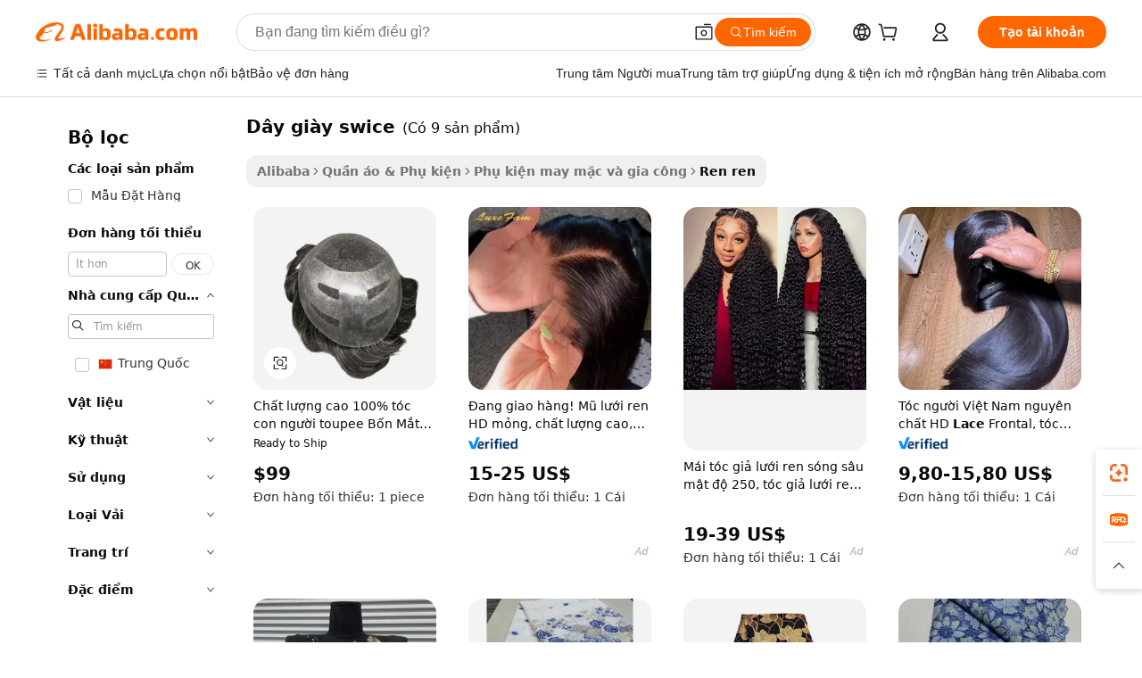

--- FILE ---
content_type: text/html;charset=UTF-8
request_url: https://vietnamese.alibaba.com/g/swice-lace.html
body_size: 88299
content:

<!-- screen_content -->

    <!-- tangram:5410 begin-->
    <!-- tangram:529998 begin-->
    
<!DOCTYPE html>
<html lang="vi" dir="ltr">
  <head>
        <script>
      window.__BB = {
        scene: window.__bb_scene || 'traffic-free-goods'
      };
      window.__BB.BB_CWV_IGNORE = {
          lcp_element: ['#icbu-buyer-pc-top-banner'],
          lcp_url: [],
        };
      window._timing = {}
      window._timing.first_start = Date.now();
      window.needLoginInspiration = Boolean(false);
      // 变量用于标记页面首次可见时间
      let firstVisibleTime = null;
      if (typeof document.hidden !== 'undefined') {
        // 页面首次加载时直接统计
        if (!document.hidden) {
          firstVisibleTime = Date.now();
          window.__BB_timex = 1
        } else {
          // 页面不可见时监听 visibilitychange 事件
          document.addEventListener('visibilitychange', () => {
            if (!document.hidden) {
              firstVisibleTime = Date.now();
              window.__BB_timex = firstVisibleTime - window.performance.timing.navigationStart
              window.__BB.firstVisibleTime = window.__BB_timex
              console.log("Page became visible after "+ window.__BB_timex + " ms");
            }
          }, { once: true });  // 确保只触发一次
        }
      } else {
        console.warn('Page Visibility API is not supported in this browser.');
      }
    </script>
        <meta name="data-spm" content="a2700">
        <meta name="aplus-xplug" content="NONE">
        <meta name="aplus-icbu-disable-umid" content="1">
        <meta name="google-translate-customization" content="9de59014edaf3b99-22e1cf3b5ca21786-g00bb439a5e9e5f8f-f">
    <meta name="yandex-verification" content="25a76ba8e4443bb3" />
    <meta name="msvalidate.01" content="E3FBF0E89B724C30844BF17C59608E8F" />
    <meta name="viewport" content="width=device-width, initial-scale=1.0, maximum-scale=5.0, user-scalable=yes">
        <link rel="preconnect" href="https://s.alicdn.com/" crossorigin>
    <link rel="dns-prefetch" href="https://s.alicdn.com">
                        <link rel="preload" href="https://s.alicdn.com/@g/alilog/??aplus_plugin_icbufront/index.js,mlog/aplus_v2.js" as="script">
        <link rel="preload" href="https://s.alicdn.com/@img/imgextra/i2/O1CN0153JdbU26g4bILVOyC_!!6000000007690-2-tps-418-58.png" as="image">
        <script>
            window.__APLUS_ABRATE__ = {
        perf_group: 'base64cached',
        scene: "traffic-free-goods",
      };
    </script>
    <meta name="aplus-mmstat-timeout" content="15000">
        <meta content="text/html; charset=utf-8" http-equiv="Content-Type">
          <title>Tinh tế dây giày swice cho trang phục - Alibaba.com</title>
      <meta name="keywords" content="wigs human hair lace front,pre pluck hd lace wig,lace fabric">
      <meta name="description" content="Mua dây giày swice với màu sắc và hoa văn tinh tế. Alibaba.com có dây giày swice cho tất cả các loại quần áo được bán bởi các nhà cung cấp và nhà sản xuất đã được xác minh.">
            <meta name="pagetiming-rate" content="9">
      <meta name="pagetiming-resource-rate" content="4">
                    <link rel="canonical" href="https://vietnamese.alibaba.com/g/swice-lace.html">
                              <link rel="alternate" hreflang="fr" href="https://french.alibaba.com/g/swice-lace.html">
                  <link rel="alternate" hreflang="de" href="https://german.alibaba.com/g/swice-lace.html">
                  <link rel="alternate" hreflang="pt" href="https://portuguese.alibaba.com/g/swice-lace.html">
                  <link rel="alternate" hreflang="it" href="https://italian.alibaba.com/g/swice-lace.html">
                  <link rel="alternate" hreflang="es" href="https://spanish.alibaba.com/g/swice-lace.html">
                  <link rel="alternate" hreflang="ru" href="https://russian.alibaba.com/g/swice-lace.html">
                  <link rel="alternate" hreflang="ko" href="https://korean.alibaba.com/g/swice-lace.html">
                  <link rel="alternate" hreflang="ar" href="https://arabic.alibaba.com/g/swice-lace.html">
                  <link rel="alternate" hreflang="ja" href="https://japanese.alibaba.com/g/swice-lace.html">
                  <link rel="alternate" hreflang="tr" href="https://turkish.alibaba.com/g/swice-lace.html">
                  <link rel="alternate" hreflang="th" href="https://thai.alibaba.com/g/swice-lace.html">
                  <link rel="alternate" hreflang="vi" href="https://vietnamese.alibaba.com/g/swice-lace.html">
                  <link rel="alternate" hreflang="nl" href="https://dutch.alibaba.com/g/swice-lace.html">
                  <link rel="alternate" hreflang="he" href="https://hebrew.alibaba.com/g/swice-lace.html">
                  <link rel="alternate" hreflang="id" href="https://indonesian.alibaba.com/g/swice-lace.html">
                  <link rel="alternate" hreflang="hi" href="https://hindi.alibaba.com/g/swice-lace.html">
                  <link rel="alternate" hreflang="en" href="https://www.alibaba.com/showroom/swice-lace.html">
                  <link rel="alternate" hreflang="zh" href="https://chinese.alibaba.com/g/swice-lace.html">
                  <link rel="alternate" hreflang="x-default" href="https://www.alibaba.com/showroom/swice-lace.html">
                                        <script>
      // Aplus 配置自动打点
      var queue = window.goldlog_queue || (window.goldlog_queue = []);
      var tags = ["button", "a", "div", "span", "i", "svg", "input", "li", "tr"];
      queue.push(
        {
          action: 'goldlog.appendMetaInfo',
          arguments: [
            'aplus-auto-exp',
            [
              {
                logkey: '/sc.ug_msite.new_product_exp',
                cssSelector: '[data-spm-exp]',
                props: ["data-spm-exp"],
              },
              {
                logkey: '/sc.ug_pc.seolist_product_exp',
                cssSelector: '.traffic-card-gallery',
                props: ["data-spm-exp"],
              }
            ]
          ]
        }
      )
      queue.push({
        action: 'goldlog.setMetaInfo',
        arguments: ['aplus-auto-clk', JSON.stringify(tags.map(tag =>({
          "logkey": "/sc.ug_msite.new_product_clk",
          tag,
          "filter": "data-spm-clk",
          "props": ["data-spm-clk"]
        })))],
      });
    </script>
  </head>
  <div id="icbu-header"><div id="the-new-header" data-version="4.4.0" data-tnh-auto-exp="tnh-expose" data-scenes="search-products" style="position: relative;background-color: #fff;border-bottom: 1px solid #ddd;box-sizing: border-box; font-family:Inter,SF Pro Text,Roboto,Helvetica Neue,Helvetica,Tahoma,Arial,PingFang SC,Microsoft YaHei;"><div style="display: flex;align-items:center;height: 72px;min-width: 1200px;max-width: 1580px;margin: 0 auto;padding: 0 40px;box-sizing: border-box;"><img style="height: 29px; width: 209px;" src="https://s.alicdn.com/@img/imgextra/i2/O1CN0153JdbU26g4bILVOyC_!!6000000007690-2-tps-418-58.png" alt="" /></div><div style="min-width: 1200px;max-width: 1580px;margin: 0 auto;overflow: hidden;font-size: 14px;display: flex;justify-content: space-between;padding: 0 40px;box-sizing: border-box;"><div style="display: flex; align-items: center; justify-content: space-between"><div style="position: relative; height: 36px; padding: 0 28px 0 20px">All categories</div><div style="position: relative; height: 36px; padding-right: 28px">Featured selections</div><div style="position: relative; height: 36px">Trade Assurance</div></div><div style="display: flex; align-items: center; justify-content: space-between"><div style="position: relative; height: 36px; padding-right: 28px">Buyer Central</div><div style="position: relative; height: 36px; padding-right: 28px">Help Center</div><div style="position: relative; height: 36px; padding-right: 28px">Get the app</div><div style="position: relative; height: 36px">Become a supplier</div></div></div></div></div></div>
  <body data-spm="7724857" style="min-height: calc(100vh + 1px)"><script 
id="beacon-aplus"   
src="//s.alicdn.com/@g/alilog/??aplus_plugin_icbufront/index.js,mlog/aplus_v2.js"
exparams="aplus=async&userid=&aplus&ali_beacon_id=&ali_apache_id=&ali_apache_track=&ali_apache_tracktmp=&eagleeye_traceid=2103236317684813098778606e0f88&ip=18%2e224%2e173%2e26&dmtrack_c={ali%5fresin%5ftrace%3dse%5frst%3dnull%7csp%5fviewtype%3dY%7cset%3d3%7cser%3d1007%7cpageId%3d7327ef90f84f447482c21900985e7cae%7cm%5fpageid%3dnull%7cpvmi%3dd3b2128c5a8c451eb54ce4c5042dc6b3%7csek%5fsepd%3dd%25C3%25A2y%2bgi%25C3%25A0y%2bswice%7csek%3dswice%2blace%7cse%5fpn%3d1%7cp4pid%3ddbfd2bd5%2dd089%2d405d%2daa72%2dd15d308f2027%7csclkid%3dnull%7cforecast%5fpost%5fcate%3dnull%7cseo%5fnew%5fuser%5fflag%3dfalse%7ccategoryId%3d3280502%7cseo%5fsearch%5fmodel%5fupgrade%5fv2%3d2025070801%7cseo%5fmodule%5fcard%5f20240624%3d202406242%7clong%5ftext%5fgoogle%5ftranslate%5fv2%3d2407142%7cseo%5fcontent%5ftd%5fbottom%5ftext%5fupdate%5fkey%3d2025070801%7cseo%5fsearch%5fmodel%5fupgrade%5fv3%3d2025072201%7cdamo%5falt%5freplace%3d2485818%7cseo%5fsearch%5fmodel%5fmulti%5fupgrade%5fv3%3d2025081101%7cwap%5fcross%3d2007659%7cwap%5fcs%5faction%3d2005494%7cAPP%5fVisitor%5fActive%3d26705%7cseo%5fshowroom%5fgoods%5fmix%3d2005244%7cseo%5fdefault%5fcached%5flong%5ftext%5ffrom%5fnew%5fkeyword%5fstep%3d2024122502%7cshowroom%5fgeneral%5ftemplate%3d2005292%7cshowroom%5freview%3d20230308%7cwap%5fcs%5ftext%3dnull%7cstructured%5fdata%3d2025052702%7cseo%5fmulti%5fstyle%5ftext%5fupdate%3d2511181%7cpc%5fnew%5fheader%3dnull%7cseo%5fmeta%5fcate%5ftemplate%5fv1%3d2025042401%7cseo%5fmeta%5ftd%5fsearch%5fkeyword%5fstep%5fv1%3d2025040999%7cseo%5fshowroom%5fbiz%5fbabablog%3d2809001%7cshowroom%5fft%5flong%5ftext%5fbaks%3d80802%7cseo%5ffirstcache%3d2025121601%7cAPP%5fGrowing%5fBuyer%5fHigh%5fIntent%5fActive%3d25488%7cshowroom%5fpc%5fv2019%3d2104%7cAPP%5fProspecting%5fBuyer%3d26712%7ccache%5fcontrol%3dnull%7cAPP%5fChurned%5fCore%5fBuyer%3d25463%7cseo%5fdefault%5fcached%5flong%5ftext%5fstep%3d24110802%7camp%5flighthouse%5fscore%5fimage%3d19657%7cseo%5fft%5ftranslate%5fgemini%3d25012003%7cwap%5fnode%5fssr%3d2015725%7cdataphant%5fopen%3d27030%7clongtext%5fmulti%5fstyle%5fexpand%5frussian%3d2510141%7cseo%5flongtext%5fgoogle%5fdata%5fsection%3d25021702%7cindustry%5fpopular%5ffloor%3dnull%7cwap%5fad%5fgoods%5fproduct%5finterval%3dnull%7cseo%5fgoods%5fbootom%5fwholesale%5flink%3d2486162%7cseo%5fkeyword%5faatest%3d17%7cseo%5fmiddle%5fwholesale%5flink%3dnull%7cft%5flong%5ftext%5fenpand%5fstep2%3d121602%7cseo%5fft%5flongtext%5fexpand%5fstep3%3d25012102%7cseo%5fwap%5fheadercard%3d2006288%7cAPP%5fChurned%5fInactive%5fVisitor%3d25497%7cAPP%5fGrowing%5fBuyer%5fHigh%5fIntent%5fInactive%3d25483%7cseo%5fmeta%5ftd%5fmulti%5fkey%3d2025061801%7ctop%5frecommend%5f20250120%3d202501201%7clongtext%5fmulti%5fstyle%5fexpand%5ffrench%5fcopy%3d25091802%7clongtext%5fmulti%5fstyle%5fexpand%5ffrench%5fcopy%5fcopy%3d25092502%7clong%5ftext%5fpaa%3d220901%7cseo%5ffloor%5fexp%3dnull%7cseo%5fshowroom%5falgo%5flink%3d17764%7cseo%5fmeta%5ftd%5faib%5fgeneral%5fkey%3d2025091900%7ccountry%5findustry%3d202311033%7cpc%5ffree%5fswitchtosearch%3d2020529%7cshowroom%5fft%5flong%5ftext%5fenpand%5fstep1%3d101102%7cseo%5fshowroom%5fnorel%3dnull%7cplp%5fstyle%5f25%5fpc%3d202505222%7cseo%5fggs%5flayer%3d10010%7cquery%5fmutil%5flang%5ftranslate%3d2025060300%7cAPP%5fChurned%5fBuyer%3d25465%7cstream%5frender%5fperf%5fopt%3d2309181%7cwap%5fgoods%3d2007383%7cseo%5fshowroom%5fsimilar%5f20240614%3d202406142%7cchinese%5fopen%3d6307%7cquery%5fgpt%5ftranslate%3d20240820%7cad%5fproduct%5finterval%3dnull%7camp%5fto%5fpwa%3d2007359%7cplp%5faib%5fmulti%5fai%5fmeta%3d20250401%7cwap%5fsupplier%5fcontent%3dnull%7cpc%5ffree%5frefactoring%3d20220315%7cAPP%5fGrowing%5fBuyer%5fInactive%3d25476%7csso%5foem%5ffloor%3dnull%7cseo%5fpc%5fnew%5fview%5f20240807%3d202408072%7cseo%5fbottom%5ftext%5fentity%5fkey%5fcopy%3d2025062400%7cstream%5frender%3d433763%7cseo%5fmodule%5fcard%5f20240424%3d202404241%7cseo%5ftitle%5freplace%5f20191226%3d5841%7clongtext%5fmulti%5fstyle%5fexpand%3d25090802%7cgoogleweblight%3d6516%7clighthouse%5fbase64%3dnull%7cAPP%5fProspecting%5fBuyer%5fActive%3d26713%7cad%5fgoods%5fproduct%5finterval%3dnull%7cseo%5fbottom%5fdeep%5fextend%5fkw%5fkey%3d2025071101%7clongtext%5fmulti%5fstyle%5fexpand%5fturkish%3d25102802%7cilink%5fuv%3d20240911%7cwap%5flist%5fwakeup%3d2005832%7ctpp%5fcrosslink%5fpc%3d20205311%7cseo%5ftop%5fbooth%3d18501%7cAPP%5fGrowing%5fBuyer%5fLess%5fActive%3d25472%7cseo%5fsearch%5fmodel%5fupgrade%5frank%3d2025092401%7cgoodslayer%3d7977%7cft%5flong%5ftext%5ftranslate%5fexpand%5fstep1%3d24110802%7cseo%5fheaderstyle%5ftraffic%5fkey%5fv1%3d2025072100%7ccrosslink%5fswitch%3d2008141%7cp4p%5foutline%3d20240328%7cseo%5fmeta%5ftd%5faib%5fv2%5fkey%3d2025091801%7crts%5fmulti%3d2008404%7cAPP%5fVisitor%5fLess%5fActive%3d26698%7cplp%5fstyle%5f25%3d202505192%7ccdn%5fvm%3d2007368%7cwap%5fad%5fproduct%5finterval%3dnull%7cseo%5fsearch%5fmodel%5fmulti%5fupgrade%5frank%3d2025092401%7cpc%5fcard%5fshare%3d2025081201%7cAPP%5fGrowing%5fBuyer%5fHigh%5fIntent%5fLess%5fActive%3d25480%7cgoods%5ftitle%5fsubstitute%3d9617%7cwap%5fscreen%5fexp%3d2025081400%7creact%5fheader%5ftest%3d202502182%7cpc%5fcs%5fcolor%3d2005788%7cshowroom%5fft%5flong%5ftext%5ftest%3d72502%7cone%5ftap%5flogin%5fABTest%3d202308153%7cseo%5fhyh%5fshow%5ftags%3dnull%7cplp%5fstructured%5fdata%3d2508182%7cguide%5fdelete%3d2008526%7cseo%5findustry%5ftemplate%3dnull%7cseo%5fmeta%5ftd%5fmulti%5fes%5fkey%3d2025073101%7cseo%5fshowroom%5fdata%5fmix%3d19888%7csso%5ftop%5franking%5ffloor%3d20031%7cseo%5ftd%5fdeep%5fupgrade%5fkey%5fv3%3d2025081101%7cwap%5fue%5fone%3d2025111401%7cshowroom%5fto%5frts%5flink%3d2008480%7ccountrysearch%5ftest%3dnull%7cchannel%5famp%5fto%5fpwa%3d2008435%7cseo%5fmulti%5fstyles%5flong%5ftext%3d2503172%7cseo%5fmeta%5ftext%5fmutli%5fcate%5ftemplate%5fv1%3d2025080800%7cseo%5fdefault%5fcached%5fmutil%5flong%5ftext%5fstep%3d24110436%7cseo%5faction%5fpoint%5ftype%3d22823%7cseo%5faib%5ftd%5flaunch%5f20240828%5fcopy%3d202408282%7cseo%5fshowroom%5fwholesale%5flink%3dnull%7cseo%5fperf%5fimprove%3d2023999%7cseo%5fwap%5flist%5fbounce%5f01%3d2063%7cseo%5fwap%5flist%5fbounce%5f02%3d2128%7cAPP%5fGrowing%5fBuyer%5fActive%3d25491%7cvideolayer%3dnull%7cvideo%5fplay%3dnull%7cAPP%5fChurned%5fMember%5fInactive%3d25501%7cseo%5fgoogle%5fnew%5fstruct%3d438326%7ctpp%5ftrace%3dseoKeyword%2dseoKeyword%5fv3%2dbase%2dORIGINAL}&pageid=12e0ad1a210303451768481309&hn=ensearchweb033003003069%2erg%2dus%2deast%2eus68&asid=AQAAAAAd4mhpheeFOgAAAACpb+Rj3lBsMQ==&treq=&tres=" async>
</script>
            <style>body{background-color:white;}.no-scrollbar.il-sticky.il-top-0.il-max-h-\[100vh\].il-w-\[200px\].il-flex-shrink-0.il-flex-grow-0.il-overflow-y-scroll{background-color:#FFF;padding-left:12px}</style>
                    <!-- tangram:530006 begin-->
<!--  -->
 <style>
   @keyframes il-spin {
     to {
       transform: rotate(360deg);
     }
   }
   @keyframes il-pulse {
     50% {
       opacity: 0.5;
     }
   }
   .traffic-card-gallery {display: flex;position: relative;flex-direction: column;justify-content: flex-start;border-radius: 0.5rem;background-color: #fff;padding: 0.5rem 0.5rem 1rem;overflow: hidden;font-size: 0.75rem;line-height: 1rem;}
   .traffic-card-list {display: flex;position: relative;flex-direction: row;justify-content: flex-start;border-bottom-width: 1px;background-color: #fff;padding: 1rem;height: 292px;overflow: hidden;font-size: 0.75rem;line-height: 1rem;}
   .product-price {
     b {
       font-size: 22px;
     }
   }
   .skel-loading {
       animation: il-pulse 2s cubic-bezier(0.4, 0, 0.6, 1) infinite;background-color: hsl(60, 4.8%, 95.9%);
   }
 </style>
<div id="first-cached-card">
  <div style="box-sizing:border-box;display: flex;position: absolute;left: 0;right: 0;margin: 0 auto;z-index: 1;min-width: 1200px;max-width: 1580px;padding: 0.75rem 3.25rem 0;pointer-events: none;">
    <!--页面左侧区域-->
    <div style="width: 200px;padding-top: 1rem;padding-left:12px; background-color: #fff;border-radius: 0.25rem">
      <div class="skel-loading" style="height: 1.5rem;width: 50%;border-radius: 0.25rem;"></div>
      <div style="margin-top: 1rem;margin-bottom: 1rem;">
        <div class="skel-loading" style="height: 1rem;width: calc(100% * 5 / 6);"></div>
        <div
          class="skel-loading"
          style="margin-top: 1rem;height: 1rem;width: calc(100% * 8 / 12);"
        ></div>
        <div class="skel-loading" style="margin-top: 1rem;height: 1rem;width: 75%;"></div>
        <div
          class="skel-loading"
          style="margin-top: 1rem;height: 1rem;width: calc(100% * 7 / 12);"
        ></div>
      </div>
      <div class="skel-loading" style="height: 1.5rem;width: 50%;border-radius: 0.25rem;"></div>
      <div style="margin-top: 1rem;margin-bottom: 1rem;">
        <div class="skel-loading" style="height: 1rem;width: calc(100% * 5 / 6);"></div>
        <div
          class="skel-loading"
          style="margin-top: 1rem;height: 1rem;width: calc(100% * 8 / 12);"
        ></div>
        <div class="skel-loading" style="margin-top: 1rem;height: 1rem;width: 75%;"></div>
        <div
          class="skel-loading"
          style="margin-top: 1rem;height: 1rem;width: calc(100% * 7 / 12);"
        ></div>
      </div>
      <div class="skel-loading" style="height: 1.5rem;width: 50%;border-radius: 0.25rem;"></div>
      <div style="margin-top: 1rem;margin-bottom: 1rem;">
        <div class="skel-loading" style="height: 1rem;width: calc(100% * 5 / 6);"></div>
        <div
          class="skel-loading"
          style="margin-top: 1rem;height: 1rem;width: calc(100% * 8 / 12);"
        ></div>
        <div class="skel-loading" style="margin-top: 1rem;height: 1rem;width: 75%;"></div>
        <div
          class="skel-loading"
          style="margin-top: 1rem;height: 1rem;width: calc(100% * 7 / 12);"
        ></div>
      </div>
      <div class="skel-loading" style="height: 1.5rem;width: 50%;border-radius: 0.25rem;"></div>
      <div style="margin-top: 1rem;margin-bottom: 1rem;">
        <div class="skel-loading" style="height: 1rem;width: calc(100% * 5 / 6);"></div>
        <div
          class="skel-loading"
          style="margin-top: 1rem;height: 1rem;width: calc(100% * 8 / 12);"
        ></div>
        <div class="skel-loading" style="margin-top: 1rem;height: 1rem;width: 75%;"></div>
        <div
          class="skel-loading"
          style="margin-top: 1rem;height: 1rem;width: calc(100% * 7 / 12);"
        ></div>
      </div>
      <div class="skel-loading" style="height: 1.5rem;width: 50%;border-radius: 0.25rem;"></div>
      <div style="margin-top: 1rem;margin-bottom: 1rem;">
        <div class="skel-loading" style="height: 1rem;width: calc(100% * 5 / 6);"></div>
        <div
          class="skel-loading"
          style="margin-top: 1rem;height: 1rem;width: calc(100% * 8 / 12);"
        ></div>
        <div class="skel-loading" style="margin-top: 1rem;height: 1rem;width: 75%;"></div>
        <div
          class="skel-loading"
          style="margin-top: 1rem;height: 1rem;width: calc(100% * 7 / 12);"
        ></div>
      </div>
      <div class="skel-loading" style="height: 1.5rem;width: 50%;border-radius: 0.25rem;"></div>
      <div style="margin-top: 1rem;margin-bottom: 1rem;">
        <div class="skel-loading" style="height: 1rem;width: calc(100% * 5 / 6);"></div>
        <div
          class="skel-loading"
          style="margin-top: 1rem;height: 1rem;width: calc(100% * 8 / 12);"
        ></div>
        <div class="skel-loading" style="margin-top: 1rem;height: 1rem;width: 75%;"></div>
        <div
          class="skel-loading"
          style="margin-top: 1rem;height: 1rem;width: calc(100% * 7 / 12);"
        ></div>
      </div>
    </div>
    <!--页面主体区域-->
    <div style="flex: 1 1 0%; overflow: hidden;padding: 0.5rem 0.5rem 0.5rem 1.5rem">
      <div style="height: 1.25rem;margin-bottom: 1rem;"></div>
      <!-- keywords -->
      <div style="margin-bottom: 1rem;height: 1.75rem;font-weight: 700;font-size: 1.25rem;line-height: 1.75rem;"></div>
      <!-- longtext -->
            <div style="width: calc(25% - 0.9rem);pointer-events: auto">
        <div class="traffic-card-gallery">
          <!-- ProductImage -->
          <a href="//www.alibaba.com/product-detail/High-Quality-100-Human-Hair-Toupee_1601079235062.html?from=SEO" target="_blank" style="position: relative;margin-bottom: 0.5rem;aspect-ratio: 1;overflow: hidden;border-radius: 0.5rem;">
            <div style="display: flex; overflow: hidden">
              <div style="position: relative;margin: 0;width: 100%;min-width: 0;flex-shrink: 0;flex-grow: 0;flex-basis: 100%;padding: 0;">
                <img style="position: relative; aspect-ratio: 1; width: 100%" src="[data-uri]" loading="eager" />
                <div style="position: absolute;left: 0;bottom: 0;right: 0;top: 0;background-color: #000;opacity: 0.05;"></div>
              </div>
            </div>
          </a>
          <div style="display: flex;flex: 1 1 0%;flex-direction: column;justify-content: space-between;">
            <div>
              <a class="skel-loading" style="margin-top: 0.5rem;display:inline-block;width:100%;height:1rem;" href="//www.alibaba.com/product-detail/High-Quality-100-Human-Hair-Toupee_1601079235062.html" target="_blank"></a>
              <a class="skel-loading" style="margin-top: 0.125rem;display:inline-block;width:100%;height:1rem;" href="//www.alibaba.com/product-detail/High-Quality-100-Human-Hair-Toupee_1601079235062.html" target="_blank"></a>
              <div class="skel-loading" style="margin-top: 0.25rem;height:1.625rem;width:75%"></div>
              <div class="skel-loading" style="margin-top: 0.5rem;height: 1rem;width:50%"></div>
              <div class="skel-loading" style="margin-top:0.25rem;height:1rem;width:25%"></div>
            </div>
          </div>

        </div>
      </div>

    </div>
  </div>
</div>
<!-- tangram:530006 end-->
            <style>
.component-left-filter-callback{display:flex;position:relative;margin-top:10px;height:1200px}.component-left-filter-callback img{width:200px}.component-left-filter-callback i{position:absolute;top:5%;left:50%}.related-search-wrapper{padding:.5rem;--tw-bg-opacity: 1;background-color:#fff;background-color:rgba(255,255,255,var(--tw-bg-opacity, 1));border-width:1px;border-color:var(--input)}.related-search-wrapper .related-search-box{margin:12px 16px}.related-search-wrapper .related-search-box .related-search-title{display:inline;float:start;color:#666;word-wrap:break-word;margin-right:12px;width:13%}.related-search-wrapper .related-search-box .related-search-content{display:flex;flex-wrap:wrap}.related-search-wrapper .related-search-box .related-search-content .related-search-link{margin-right:12px;width:23%;overflow:hidden;color:#666;text-overflow:ellipsis;white-space:nowrap}.product-title img{margin-right:.5rem;display:inline-block;height:1rem;vertical-align:sub}.product-price b{font-size:22px}.similar-icon{position:absolute;bottom:12px;z-index:2;right:12px}.rfq-card{display:inline-block;position:relative;box-sizing:border-box;margin-bottom:36px}.rfq-card .rfq-card-content{display:flex;position:relative;flex-direction:column;align-items:flex-start;background-size:cover;background-color:#fff;padding:12px;width:100%;height:100%}.rfq-card .rfq-card-content .rfq-card-icon{margin-top:50px}.rfq-card .rfq-card-content .rfq-card-icon img{width:45px}.rfq-card .rfq-card-content .rfq-card-top-title{margin-top:14px;color:#222;font-weight:400;font-size:16px}.rfq-card .rfq-card-content .rfq-card-title{margin-top:24px;color:#333;font-weight:800;font-size:20px}.rfq-card .rfq-card-content .rfq-card-input-box{margin-top:24px;width:100%}.rfq-card .rfq-card-content .rfq-card-input-box textarea{box-sizing:border-box;border:1px solid #ddd;border-radius:4px;background-color:#fff;padding:9px 12px;width:100%;height:88px;resize:none;color:#666;font-weight:400;font-size:13px;font-family:inherit}.rfq-card .rfq-card-content .rfq-card-button{margin-top:24px;border:1px solid #666;border-radius:16px;background-color:#fff;width:67%;color:#000;font-weight:700;font-size:14px;line-height:30px;text-align:center}[data-modulename^=ProductList-] div{contain-intrinsic-size:auto 500px}.traffic-card-gallery:hover{--tw-shadow: 0px 2px 6px 2px rgba(0,0,0,.12157);--tw-shadow-colored: 0px 2px 6px 2px var(--tw-shadow-color);box-shadow:0 0 #0000,0 0 #0000,0 2px 6px 2px #0000001f;box-shadow:var(--tw-ring-offset-shadow, 0 0 rgba(0,0,0,0)),var(--tw-ring-shadow, 0 0 rgba(0,0,0,0)),var(--tw-shadow);z-index:10}.traffic-card-gallery{position:relative;display:flex;flex-direction:column;justify-content:flex-start;overflow:hidden;border-radius:.75rem;--tw-bg-opacity: 1;background-color:#fff;background-color:rgba(255,255,255,var(--tw-bg-opacity, 1));padding:.5rem;font-size:.75rem;line-height:1rem}.traffic-card-list{position:relative;display:flex;height:292px;flex-direction:row;justify-content:flex-start;overflow:hidden;border-bottom-width:1px;--tw-bg-opacity: 1;background-color:#fff;background-color:rgba(255,255,255,var(--tw-bg-opacity, 1));padding:1rem;font-size:.75rem;line-height:1rem}.traffic-card-g-industry:hover{--tw-shadow: 0 0 10px rgba(0,0,0,.1);--tw-shadow-colored: 0 0 10px var(--tw-shadow-color);box-shadow:0 0 #0000,0 0 #0000,0 0 10px #0000001a;box-shadow:var(--tw-ring-offset-shadow, 0 0 rgba(0,0,0,0)),var(--tw-ring-shadow, 0 0 rgba(0,0,0,0)),var(--tw-shadow)}.traffic-card-g-industry{position:relative;border-radius:var(--radius);--tw-bg-opacity: 1;background-color:#fff;background-color:rgba(255,255,255,var(--tw-bg-opacity, 1));padding:1.25rem .75rem .75rem;font-size:.875rem;line-height:1.25rem}.module-filter-section-wrapper{max-height:none!important;overflow-x:hidden}*,:before,:after{--tw-border-spacing-x: 0;--tw-border-spacing-y: 0;--tw-translate-x: 0;--tw-translate-y: 0;--tw-rotate: 0;--tw-skew-x: 0;--tw-skew-y: 0;--tw-scale-x: 1;--tw-scale-y: 1;--tw-pan-x: ;--tw-pan-y: ;--tw-pinch-zoom: ;--tw-scroll-snap-strictness: proximity;--tw-gradient-from-position: ;--tw-gradient-via-position: ;--tw-gradient-to-position: ;--tw-ordinal: ;--tw-slashed-zero: ;--tw-numeric-figure: ;--tw-numeric-spacing: ;--tw-numeric-fraction: ;--tw-ring-inset: ;--tw-ring-offset-width: 0px;--tw-ring-offset-color: #fff;--tw-ring-color: rgba(59, 130, 246, .5);--tw-ring-offset-shadow: 0 0 rgba(0,0,0,0);--tw-ring-shadow: 0 0 rgba(0,0,0,0);--tw-shadow: 0 0 rgba(0,0,0,0);--tw-shadow-colored: 0 0 rgba(0,0,0,0);--tw-blur: ;--tw-brightness: ;--tw-contrast: ;--tw-grayscale: ;--tw-hue-rotate: ;--tw-invert: ;--tw-saturate: ;--tw-sepia: ;--tw-drop-shadow: ;--tw-backdrop-blur: ;--tw-backdrop-brightness: ;--tw-backdrop-contrast: ;--tw-backdrop-grayscale: ;--tw-backdrop-hue-rotate: ;--tw-backdrop-invert: ;--tw-backdrop-opacity: ;--tw-backdrop-saturate: ;--tw-backdrop-sepia: ;--tw-contain-size: ;--tw-contain-layout: ;--tw-contain-paint: ;--tw-contain-style: }::backdrop{--tw-border-spacing-x: 0;--tw-border-spacing-y: 0;--tw-translate-x: 0;--tw-translate-y: 0;--tw-rotate: 0;--tw-skew-x: 0;--tw-skew-y: 0;--tw-scale-x: 1;--tw-scale-y: 1;--tw-pan-x: ;--tw-pan-y: ;--tw-pinch-zoom: ;--tw-scroll-snap-strictness: proximity;--tw-gradient-from-position: ;--tw-gradient-via-position: ;--tw-gradient-to-position: ;--tw-ordinal: ;--tw-slashed-zero: ;--tw-numeric-figure: ;--tw-numeric-spacing: ;--tw-numeric-fraction: ;--tw-ring-inset: ;--tw-ring-offset-width: 0px;--tw-ring-offset-color: #fff;--tw-ring-color: rgba(59, 130, 246, .5);--tw-ring-offset-shadow: 0 0 rgba(0,0,0,0);--tw-ring-shadow: 0 0 rgba(0,0,0,0);--tw-shadow: 0 0 rgba(0,0,0,0);--tw-shadow-colored: 0 0 rgba(0,0,0,0);--tw-blur: ;--tw-brightness: ;--tw-contrast: ;--tw-grayscale: ;--tw-hue-rotate: ;--tw-invert: ;--tw-saturate: ;--tw-sepia: ;--tw-drop-shadow: ;--tw-backdrop-blur: ;--tw-backdrop-brightness: ;--tw-backdrop-contrast: ;--tw-backdrop-grayscale: ;--tw-backdrop-hue-rotate: ;--tw-backdrop-invert: ;--tw-backdrop-opacity: ;--tw-backdrop-saturate: ;--tw-backdrop-sepia: ;--tw-contain-size: ;--tw-contain-layout: ;--tw-contain-paint: ;--tw-contain-style: }*,:before,:after{box-sizing:border-box;border-width:0;border-style:solid;border-color:#e5e7eb}:before,:after{--tw-content: ""}html,:host{line-height:1.5;-webkit-text-size-adjust:100%;-moz-tab-size:4;-o-tab-size:4;tab-size:4;font-family:ui-sans-serif,system-ui,-apple-system,Segoe UI,Roboto,Ubuntu,Cantarell,Noto Sans,sans-serif,"Apple Color Emoji","Segoe UI Emoji",Segoe UI Symbol,"Noto Color Emoji";font-feature-settings:normal;font-variation-settings:normal;-webkit-tap-highlight-color:transparent}body{margin:0;line-height:inherit}hr{height:0;color:inherit;border-top-width:1px}abbr:where([title]){text-decoration:underline;-webkit-text-decoration:underline dotted;text-decoration:underline dotted}h1,h2,h3,h4,h5,h6{font-size:inherit;font-weight:inherit}a{color:inherit;text-decoration:inherit}b,strong{font-weight:bolder}code,kbd,samp,pre{font-family:ui-monospace,SFMono-Regular,Menlo,Monaco,Consolas,Liberation Mono,Courier New,monospace;font-feature-settings:normal;font-variation-settings:normal;font-size:1em}small{font-size:80%}sub,sup{font-size:75%;line-height:0;position:relative;vertical-align:baseline}sub{bottom:-.25em}sup{top:-.5em}table{text-indent:0;border-color:inherit;border-collapse:collapse}button,input,optgroup,select,textarea{font-family:inherit;font-feature-settings:inherit;font-variation-settings:inherit;font-size:100%;font-weight:inherit;line-height:inherit;letter-spacing:inherit;color:inherit;margin:0;padding:0}button,select{text-transform:none}button,input:where([type=button]),input:where([type=reset]),input:where([type=submit]){-webkit-appearance:button;background-color:transparent;background-image:none}:-moz-focusring{outline:auto}:-moz-ui-invalid{box-shadow:none}progress{vertical-align:baseline}::-webkit-inner-spin-button,::-webkit-outer-spin-button{height:auto}[type=search]{-webkit-appearance:textfield;outline-offset:-2px}::-webkit-search-decoration{-webkit-appearance:none}::-webkit-file-upload-button{-webkit-appearance:button;font:inherit}summary{display:list-item}blockquote,dl,dd,h1,h2,h3,h4,h5,h6,hr,figure,p,pre{margin:0}fieldset{margin:0;padding:0}legend{padding:0}ol,ul,menu{list-style:none;margin:0;padding:0}dialog{padding:0}textarea{resize:vertical}input::-moz-placeholder,textarea::-moz-placeholder{opacity:1;color:#9ca3af}input::placeholder,textarea::placeholder{opacity:1;color:#9ca3af}button,[role=button]{cursor:pointer}:disabled{cursor:default}img,svg,video,canvas,audio,iframe,embed,object{display:block;vertical-align:middle}img,video{max-width:100%;height:auto}[hidden]:where(:not([hidden=until-found])){display:none}:root{--background: hsl(0, 0%, 100%);--foreground: hsl(20, 14.3%, 4.1%);--card: hsl(0, 0%, 100%);--card-foreground: hsl(20, 14.3%, 4.1%);--popover: hsl(0, 0%, 100%);--popover-foreground: hsl(20, 14.3%, 4.1%);--primary: hsl(24, 100%, 50%);--primary-foreground: hsl(60, 9.1%, 97.8%);--secondary: hsl(60, 4.8%, 95.9%);--secondary-foreground: #333;--muted: hsl(60, 4.8%, 95.9%);--muted-foreground: hsl(25, 5.3%, 44.7%);--accent: hsl(60, 4.8%, 95.9%);--accent-foreground: hsl(24, 9.8%, 10%);--destructive: hsl(0, 84.2%, 60.2%);--destructive-foreground: hsl(60, 9.1%, 97.8%);--border: hsl(20, 5.9%, 90%);--input: hsl(20, 5.9%, 90%);--ring: hsl(24.6, 95%, 53.1%);--radius: 1rem}.dark{--background: hsl(20, 14.3%, 4.1%);--foreground: hsl(60, 9.1%, 97.8%);--card: hsl(20, 14.3%, 4.1%);--card-foreground: hsl(60, 9.1%, 97.8%);--popover: hsl(20, 14.3%, 4.1%);--popover-foreground: hsl(60, 9.1%, 97.8%);--primary: hsl(20.5, 90.2%, 48.2%);--primary-foreground: hsl(60, 9.1%, 97.8%);--secondary: hsl(12, 6.5%, 15.1%);--secondary-foreground: hsl(60, 9.1%, 97.8%);--muted: hsl(12, 6.5%, 15.1%);--muted-foreground: hsl(24, 5.4%, 63.9%);--accent: hsl(12, 6.5%, 15.1%);--accent-foreground: hsl(60, 9.1%, 97.8%);--destructive: hsl(0, 72.2%, 50.6%);--destructive-foreground: hsl(60, 9.1%, 97.8%);--border: hsl(12, 6.5%, 15.1%);--input: hsl(12, 6.5%, 15.1%);--ring: hsl(20.5, 90.2%, 48.2%)}*{border-color:#e7e5e4;border-color:var(--border)}body{background-color:#fff;background-color:var(--background);color:#0c0a09;color:var(--foreground)}.il-sr-only{position:absolute;width:1px;height:1px;padding:0;margin:-1px;overflow:hidden;clip:rect(0,0,0,0);white-space:nowrap;border-width:0}.il-invisible{visibility:hidden}.il-fixed{position:fixed}.il-absolute{position:absolute}.il-relative{position:relative}.il-sticky{position:sticky}.il-inset-0{inset:0}.il--bottom-12{bottom:-3rem}.il--top-12{top:-3rem}.il-bottom-0{bottom:0}.il-bottom-2{bottom:.5rem}.il-bottom-3{bottom:.75rem}.il-bottom-4{bottom:1rem}.il-end-0{right:0}.il-end-2{right:.5rem}.il-end-3{right:.75rem}.il-end-4{right:1rem}.il-left-0{left:0}.il-left-3{left:.75rem}.il-right-0{right:0}.il-right-2{right:.5rem}.il-right-3{right:.75rem}.il-start-0{left:0}.il-start-1\/2{left:50%}.il-start-2{left:.5rem}.il-start-3{left:.75rem}.il-start-\[50\%\]{left:50%}.il-top-0{top:0}.il-top-1\/2{top:50%}.il-top-16{top:4rem}.il-top-4{top:1rem}.il-top-\[50\%\]{top:50%}.il-z-10{z-index:10}.il-z-50{z-index:50}.il-z-\[9999\]{z-index:9999}.il-col-span-4{grid-column:span 4 / span 4}.il-m-0{margin:0}.il-m-3{margin:.75rem}.il-m-auto{margin:auto}.il-mx-auto{margin-left:auto;margin-right:auto}.il-my-3{margin-top:.75rem;margin-bottom:.75rem}.il-my-5{margin-top:1.25rem;margin-bottom:1.25rem}.il-my-auto{margin-top:auto;margin-bottom:auto}.\!il-mb-4{margin-bottom:1rem!important}.il--mt-4{margin-top:-1rem}.il-mb-0{margin-bottom:0}.il-mb-1{margin-bottom:.25rem}.il-mb-2{margin-bottom:.5rem}.il-mb-3{margin-bottom:.75rem}.il-mb-4{margin-bottom:1rem}.il-mb-5{margin-bottom:1.25rem}.il-mb-6{margin-bottom:1.5rem}.il-mb-8{margin-bottom:2rem}.il-mb-\[-0\.75rem\]{margin-bottom:-.75rem}.il-mb-\[0\.125rem\]{margin-bottom:.125rem}.il-me-1{margin-right:.25rem}.il-me-2{margin-right:.5rem}.il-me-3{margin-right:.75rem}.il-me-auto{margin-right:auto}.il-mr-1{margin-right:.25rem}.il-mr-2{margin-right:.5rem}.il-ms-1{margin-left:.25rem}.il-ms-4{margin-left:1rem}.il-ms-5{margin-left:1.25rem}.il-ms-8{margin-left:2rem}.il-ms-\[\.375rem\]{margin-left:.375rem}.il-ms-auto{margin-left:auto}.il-mt-0{margin-top:0}.il-mt-0\.5{margin-top:.125rem}.il-mt-1{margin-top:.25rem}.il-mt-2{margin-top:.5rem}.il-mt-3{margin-top:.75rem}.il-mt-4{margin-top:1rem}.il-mt-6{margin-top:1.5rem}.il-line-clamp-1{overflow:hidden;display:-webkit-box;-webkit-box-orient:vertical;-webkit-line-clamp:1}.il-line-clamp-2{overflow:hidden;display:-webkit-box;-webkit-box-orient:vertical;-webkit-line-clamp:2}.il-line-clamp-6{overflow:hidden;display:-webkit-box;-webkit-box-orient:vertical;-webkit-line-clamp:6}.il-inline-block{display:inline-block}.il-inline{display:inline}.il-flex{display:flex}.il-inline-flex{display:inline-flex}.il-grid{display:grid}.il-aspect-square{aspect-ratio:1 / 1}.il-size-5{width:1.25rem;height:1.25rem}.il-h-1{height:.25rem}.il-h-10{height:2.5rem}.il-h-11{height:2.75rem}.il-h-20{height:5rem}.il-h-24{height:6rem}.il-h-3\.5{height:.875rem}.il-h-4{height:1rem}.il-h-40{height:10rem}.il-h-6{height:1.5rem}.il-h-8{height:2rem}.il-h-9{height:2.25rem}.il-h-\[150px\]{height:150px}.il-h-\[152px\]{height:152px}.il-h-\[18\.25rem\]{height:18.25rem}.il-h-\[292px\]{height:292px}.il-h-\[600px\]{height:600px}.il-h-auto{height:auto}.il-h-fit{height:-moz-fit-content;height:fit-content}.il-h-full{height:100%}.il-h-screen{height:100vh}.il-max-h-\[100vh\]{max-height:100vh}.il-w-1\/2{width:50%}.il-w-10{width:2.5rem}.il-w-10\/12{width:83.333333%}.il-w-4{width:1rem}.il-w-6{width:1.5rem}.il-w-64{width:16rem}.il-w-7\/12{width:58.333333%}.il-w-72{width:18rem}.il-w-8{width:2rem}.il-w-8\/12{width:66.666667%}.il-w-9{width:2.25rem}.il-w-9\/12{width:75%}.il-w-\[200px\]{width:200px}.il-w-\[84px\]{width:84px}.il-w-fit{width:-moz-fit-content;width:fit-content}.il-w-full{width:100%}.il-w-screen{width:100vw}.il-min-w-0{min-width:0px}.il-min-w-3{min-width:.75rem}.il-min-w-\[1200px\]{min-width:1200px}.il-max-w-\[1000px\]{max-width:1000px}.il-max-w-\[1580px\]{max-width:1580px}.il-max-w-full{max-width:100%}.il-max-w-lg{max-width:32rem}.il-flex-1{flex:1 1 0%}.il-flex-shrink-0,.il-shrink-0{flex-shrink:0}.il-flex-grow-0,.il-grow-0{flex-grow:0}.il-basis-24{flex-basis:6rem}.il-basis-full{flex-basis:100%}.il-origin-\[--radix-tooltip-content-transform-origin\]{transform-origin:var(--radix-tooltip-content-transform-origin)}.il--translate-x-1\/2{--tw-translate-x: -50%;transform:translate(-50%,var(--tw-translate-y)) rotate(var(--tw-rotate)) skew(var(--tw-skew-x)) skewY(var(--tw-skew-y)) scaleX(var(--tw-scale-x)) scaleY(var(--tw-scale-y));transform:translate(var(--tw-translate-x),var(--tw-translate-y)) rotate(var(--tw-rotate)) skew(var(--tw-skew-x)) skewY(var(--tw-skew-y)) scaleX(var(--tw-scale-x)) scaleY(var(--tw-scale-y))}.il--translate-y-1\/2{--tw-translate-y: -50%;transform:translate(var(--tw-translate-x),-50%) rotate(var(--tw-rotate)) skew(var(--tw-skew-x)) skewY(var(--tw-skew-y)) scaleX(var(--tw-scale-x)) scaleY(var(--tw-scale-y));transform:translate(var(--tw-translate-x),var(--tw-translate-y)) rotate(var(--tw-rotate)) skew(var(--tw-skew-x)) skewY(var(--tw-skew-y)) scaleX(var(--tw-scale-x)) scaleY(var(--tw-scale-y))}.il-translate-x-\[-50\%\]{--tw-translate-x: -50%;transform:translate(-50%,var(--tw-translate-y)) rotate(var(--tw-rotate)) skew(var(--tw-skew-x)) skewY(var(--tw-skew-y)) scaleX(var(--tw-scale-x)) scaleY(var(--tw-scale-y));transform:translate(var(--tw-translate-x),var(--tw-translate-y)) rotate(var(--tw-rotate)) skew(var(--tw-skew-x)) skewY(var(--tw-skew-y)) scaleX(var(--tw-scale-x)) scaleY(var(--tw-scale-y))}.il-translate-y-\[-50\%\]{--tw-translate-y: -50%;transform:translate(var(--tw-translate-x),-50%) rotate(var(--tw-rotate)) skew(var(--tw-skew-x)) skewY(var(--tw-skew-y)) scaleX(var(--tw-scale-x)) scaleY(var(--tw-scale-y));transform:translate(var(--tw-translate-x),var(--tw-translate-y)) rotate(var(--tw-rotate)) skew(var(--tw-skew-x)) skewY(var(--tw-skew-y)) scaleX(var(--tw-scale-x)) scaleY(var(--tw-scale-y))}.il-rotate-90{--tw-rotate: 90deg;transform:translate(var(--tw-translate-x),var(--tw-translate-y)) rotate(90deg) skew(var(--tw-skew-x)) skewY(var(--tw-skew-y)) scaleX(var(--tw-scale-x)) scaleY(var(--tw-scale-y));transform:translate(var(--tw-translate-x),var(--tw-translate-y)) rotate(var(--tw-rotate)) skew(var(--tw-skew-x)) skewY(var(--tw-skew-y)) scaleX(var(--tw-scale-x)) scaleY(var(--tw-scale-y))}@keyframes il-pulse{50%{opacity:.5}}.il-animate-pulse{animation:il-pulse 2s cubic-bezier(.4,0,.6,1) infinite}@keyframes il-spin{to{transform:rotate(360deg)}}.il-animate-spin{animation:il-spin 1s linear infinite}.il-cursor-pointer{cursor:pointer}.il-list-disc{list-style-type:disc}.il-grid-cols-2{grid-template-columns:repeat(2,minmax(0,1fr))}.il-grid-cols-4{grid-template-columns:repeat(4,minmax(0,1fr))}.il-flex-row{flex-direction:row}.il-flex-col{flex-direction:column}.il-flex-col-reverse{flex-direction:column-reverse}.il-flex-wrap{flex-wrap:wrap}.il-flex-nowrap{flex-wrap:nowrap}.il-items-start{align-items:flex-start}.il-items-center{align-items:center}.il-items-baseline{align-items:baseline}.il-justify-start{justify-content:flex-start}.il-justify-end{justify-content:flex-end}.il-justify-center{justify-content:center}.il-justify-between{justify-content:space-between}.il-gap-1{gap:.25rem}.il-gap-1\.5{gap:.375rem}.il-gap-10{gap:2.5rem}.il-gap-2{gap:.5rem}.il-gap-3{gap:.75rem}.il-gap-4{gap:1rem}.il-gap-8{gap:2rem}.il-gap-\[\.0938rem\]{gap:.0938rem}.il-gap-\[\.375rem\]{gap:.375rem}.il-gap-\[0\.125rem\]{gap:.125rem}.\!il-gap-x-5{-moz-column-gap:1.25rem!important;column-gap:1.25rem!important}.\!il-gap-y-5{row-gap:1.25rem!important}.il-space-y-1\.5>:not([hidden])~:not([hidden]){--tw-space-y-reverse: 0;margin-top:calc(.375rem * (1 - var(--tw-space-y-reverse)));margin-top:.375rem;margin-top:calc(.375rem * calc(1 - var(--tw-space-y-reverse)));margin-bottom:0rem;margin-bottom:calc(.375rem * var(--tw-space-y-reverse))}.il-space-y-4>:not([hidden])~:not([hidden]){--tw-space-y-reverse: 0;margin-top:calc(1rem * (1 - var(--tw-space-y-reverse)));margin-top:1rem;margin-top:calc(1rem * calc(1 - var(--tw-space-y-reverse)));margin-bottom:0rem;margin-bottom:calc(1rem * var(--tw-space-y-reverse))}.il-overflow-hidden{overflow:hidden}.il-overflow-y-auto{overflow-y:auto}.il-overflow-y-scroll{overflow-y:scroll}.il-truncate{overflow:hidden;text-overflow:ellipsis;white-space:nowrap}.il-text-ellipsis{text-overflow:ellipsis}.il-whitespace-normal{white-space:normal}.il-whitespace-nowrap{white-space:nowrap}.il-break-normal{word-wrap:normal;word-break:normal}.il-break-words{word-wrap:break-word}.il-break-all{word-break:break-all}.il-rounded{border-radius:.25rem}.il-rounded-2xl{border-radius:1rem}.il-rounded-\[0\.5rem\]{border-radius:.5rem}.il-rounded-\[1\.25rem\]{border-radius:1.25rem}.il-rounded-full{border-radius:9999px}.il-rounded-lg{border-radius:1rem;border-radius:var(--radius)}.il-rounded-md{border-radius:calc(1rem - 2px);border-radius:calc(var(--radius) - 2px)}.il-rounded-sm{border-radius:calc(1rem - 4px);border-radius:calc(var(--radius) - 4px)}.il-rounded-xl{border-radius:.75rem}.il-border,.il-border-\[1px\]{border-width:1px}.il-border-b,.il-border-b-\[1px\]{border-bottom-width:1px}.il-border-solid{border-style:solid}.il-border-none{border-style:none}.il-border-\[\#222\]{--tw-border-opacity: 1;border-color:#222;border-color:rgba(34,34,34,var(--tw-border-opacity, 1))}.il-border-\[\#DDD\]{--tw-border-opacity: 1;border-color:#ddd;border-color:rgba(221,221,221,var(--tw-border-opacity, 1))}.il-border-foreground{border-color:#0c0a09;border-color:var(--foreground)}.il-border-input{border-color:#e7e5e4;border-color:var(--input)}.il-bg-\[\#F8F8F8\]{--tw-bg-opacity: 1;background-color:#f8f8f8;background-color:rgba(248,248,248,var(--tw-bg-opacity, 1))}.il-bg-\[\#d9d9d963\]{background-color:#d9d9d963}.il-bg-accent{background-color:#f5f5f4;background-color:var(--accent)}.il-bg-background{background-color:#fff;background-color:var(--background)}.il-bg-black{--tw-bg-opacity: 1;background-color:#000;background-color:rgba(0,0,0,var(--tw-bg-opacity, 1))}.il-bg-black\/80{background-color:#000c}.il-bg-destructive{background-color:#ef4444;background-color:var(--destructive)}.il-bg-gray-300{--tw-bg-opacity: 1;background-color:#d1d5db;background-color:rgba(209,213,219,var(--tw-bg-opacity, 1))}.il-bg-muted{background-color:#f5f5f4;background-color:var(--muted)}.il-bg-orange-500{--tw-bg-opacity: 1;background-color:#f97316;background-color:rgba(249,115,22,var(--tw-bg-opacity, 1))}.il-bg-popover{background-color:#fff;background-color:var(--popover)}.il-bg-primary{background-color:#f60;background-color:var(--primary)}.il-bg-secondary{background-color:#f5f5f4;background-color:var(--secondary)}.il-bg-transparent{background-color:transparent}.il-bg-white{--tw-bg-opacity: 1;background-color:#fff;background-color:rgba(255,255,255,var(--tw-bg-opacity, 1))}.il-bg-opacity-80{--tw-bg-opacity: .8}.il-bg-cover{background-size:cover}.il-bg-no-repeat{background-repeat:no-repeat}.il-fill-black{fill:#000}.il-object-cover{-o-object-fit:cover;object-fit:cover}.il-p-0{padding:0}.il-p-1{padding:.25rem}.il-p-2{padding:.5rem}.il-p-3{padding:.75rem}.il-p-4{padding:1rem}.il-p-5{padding:1.25rem}.il-p-6{padding:1.5rem}.il-px-2{padding-left:.5rem;padding-right:.5rem}.il-px-3{padding-left:.75rem;padding-right:.75rem}.il-py-0\.5{padding-top:.125rem;padding-bottom:.125rem}.il-py-1\.5{padding-top:.375rem;padding-bottom:.375rem}.il-py-10{padding-top:2.5rem;padding-bottom:2.5rem}.il-py-2{padding-top:.5rem;padding-bottom:.5rem}.il-py-3{padding-top:.75rem;padding-bottom:.75rem}.il-pb-0{padding-bottom:0}.il-pb-3{padding-bottom:.75rem}.il-pb-4{padding-bottom:1rem}.il-pb-8{padding-bottom:2rem}.il-pe-0{padding-right:0}.il-pe-2{padding-right:.5rem}.il-pe-3{padding-right:.75rem}.il-pe-4{padding-right:1rem}.il-pe-6{padding-right:1.5rem}.il-pe-8{padding-right:2rem}.il-pe-\[12px\]{padding-right:12px}.il-pe-\[3\.25rem\]{padding-right:3.25rem}.il-pl-4{padding-left:1rem}.il-ps-0{padding-left:0}.il-ps-2{padding-left:.5rem}.il-ps-3{padding-left:.75rem}.il-ps-4{padding-left:1rem}.il-ps-6{padding-left:1.5rem}.il-ps-8{padding-left:2rem}.il-ps-\[12px\]{padding-left:12px}.il-ps-\[3\.25rem\]{padding-left:3.25rem}.il-pt-10{padding-top:2.5rem}.il-pt-4{padding-top:1rem}.il-pt-5{padding-top:1.25rem}.il-pt-6{padding-top:1.5rem}.il-pt-7{padding-top:1.75rem}.il-text-center{text-align:center}.il-text-start{text-align:left}.il-text-2xl{font-size:1.5rem;line-height:2rem}.il-text-base{font-size:1rem;line-height:1.5rem}.il-text-lg{font-size:1.125rem;line-height:1.75rem}.il-text-sm{font-size:.875rem;line-height:1.25rem}.il-text-xl{font-size:1.25rem;line-height:1.75rem}.il-text-xs{font-size:.75rem;line-height:1rem}.il-font-\[600\]{font-weight:600}.il-font-bold{font-weight:700}.il-font-medium{font-weight:500}.il-font-normal{font-weight:400}.il-font-semibold{font-weight:600}.il-leading-3{line-height:.75rem}.il-leading-4{line-height:1rem}.il-leading-\[1\.43\]{line-height:1.43}.il-leading-\[18px\]{line-height:18px}.il-leading-\[26px\]{line-height:26px}.il-leading-none{line-height:1}.il-tracking-tight{letter-spacing:-.025em}.il-text-\[\#00820D\]{--tw-text-opacity: 1;color:#00820d;color:rgba(0,130,13,var(--tw-text-opacity, 1))}.il-text-\[\#222\]{--tw-text-opacity: 1;color:#222;color:rgba(34,34,34,var(--tw-text-opacity, 1))}.il-text-\[\#444\]{--tw-text-opacity: 1;color:#444;color:rgba(68,68,68,var(--tw-text-opacity, 1))}.il-text-\[\#4B1D1F\]{--tw-text-opacity: 1;color:#4b1d1f;color:rgba(75,29,31,var(--tw-text-opacity, 1))}.il-text-\[\#767676\]{--tw-text-opacity: 1;color:#767676;color:rgba(118,118,118,var(--tw-text-opacity, 1))}.il-text-\[\#D04A0A\]{--tw-text-opacity: 1;color:#d04a0a;color:rgba(208,74,10,var(--tw-text-opacity, 1))}.il-text-\[\#F7421E\]{--tw-text-opacity: 1;color:#f7421e;color:rgba(247,66,30,var(--tw-text-opacity, 1))}.il-text-\[\#FF6600\]{--tw-text-opacity: 1;color:#f60;color:rgba(255,102,0,var(--tw-text-opacity, 1))}.il-text-\[\#f7421e\]{--tw-text-opacity: 1;color:#f7421e;color:rgba(247,66,30,var(--tw-text-opacity, 1))}.il-text-destructive-foreground{color:#fafaf9;color:var(--destructive-foreground)}.il-text-foreground{color:#0c0a09;color:var(--foreground)}.il-text-muted-foreground{color:#78716c;color:var(--muted-foreground)}.il-text-popover-foreground{color:#0c0a09;color:var(--popover-foreground)}.il-text-primary{color:#f60;color:var(--primary)}.il-text-primary-foreground{color:#fafaf9;color:var(--primary-foreground)}.il-text-secondary-foreground{color:#333;color:var(--secondary-foreground)}.il-text-white{--tw-text-opacity: 1;color:#fff;color:rgba(255,255,255,var(--tw-text-opacity, 1))}.il-underline{text-decoration-line:underline}.il-line-through{text-decoration-line:line-through}.il-underline-offset-4{text-underline-offset:4px}.il-opacity-5{opacity:.05}.il-opacity-70{opacity:.7}.il-shadow-\[0_2px_6px_2px_rgba\(0\,0\,0\,0\.12\)\]{--tw-shadow: 0 2px 6px 2px rgba(0,0,0,.12);--tw-shadow-colored: 0 2px 6px 2px var(--tw-shadow-color);box-shadow:0 0 #0000,0 0 #0000,0 2px 6px 2px #0000001f;box-shadow:var(--tw-ring-offset-shadow, 0 0 rgba(0,0,0,0)),var(--tw-ring-shadow, 0 0 rgba(0,0,0,0)),var(--tw-shadow)}.il-shadow-cards{--tw-shadow: 0 0 10px rgba(0,0,0,.1);--tw-shadow-colored: 0 0 10px var(--tw-shadow-color);box-shadow:0 0 #0000,0 0 #0000,0 0 10px #0000001a;box-shadow:var(--tw-ring-offset-shadow, 0 0 rgba(0,0,0,0)),var(--tw-ring-shadow, 0 0 rgba(0,0,0,0)),var(--tw-shadow)}.il-shadow-lg{--tw-shadow: 0 10px 15px -3px rgba(0, 0, 0, .1), 0 4px 6px -4px rgba(0, 0, 0, .1);--tw-shadow-colored: 0 10px 15px -3px var(--tw-shadow-color), 0 4px 6px -4px var(--tw-shadow-color);box-shadow:0 0 #0000,0 0 #0000,0 10px 15px -3px #0000001a,0 4px 6px -4px #0000001a;box-shadow:var(--tw-ring-offset-shadow, 0 0 rgba(0,0,0,0)),var(--tw-ring-shadow, 0 0 rgba(0,0,0,0)),var(--tw-shadow)}.il-shadow-md{--tw-shadow: 0 4px 6px -1px rgba(0, 0, 0, .1), 0 2px 4px -2px rgba(0, 0, 0, .1);--tw-shadow-colored: 0 4px 6px -1px var(--tw-shadow-color), 0 2px 4px -2px var(--tw-shadow-color);box-shadow:0 0 #0000,0 0 #0000,0 4px 6px -1px #0000001a,0 2px 4px -2px #0000001a;box-shadow:var(--tw-ring-offset-shadow, 0 0 rgba(0,0,0,0)),var(--tw-ring-shadow, 0 0 rgba(0,0,0,0)),var(--tw-shadow)}.il-outline-none{outline:2px solid transparent;outline-offset:2px}.il-outline-1{outline-width:1px}.il-ring-offset-background{--tw-ring-offset-color: var(--background)}.il-transition-colors{transition-property:color,background-color,border-color,text-decoration-color,fill,stroke;transition-timing-function:cubic-bezier(.4,0,.2,1);transition-duration:.15s}.il-transition-opacity{transition-property:opacity;transition-timing-function:cubic-bezier(.4,0,.2,1);transition-duration:.15s}.il-transition-transform{transition-property:transform;transition-timing-function:cubic-bezier(.4,0,.2,1);transition-duration:.15s}.il-duration-200{transition-duration:.2s}.il-duration-300{transition-duration:.3s}.il-ease-in-out{transition-timing-function:cubic-bezier(.4,0,.2,1)}@keyframes enter{0%{opacity:1;opacity:var(--tw-enter-opacity, 1);transform:translateZ(0) scaleZ(1) rotate(0);transform:translate3d(var(--tw-enter-translate-x, 0),var(--tw-enter-translate-y, 0),0) scale3d(var(--tw-enter-scale, 1),var(--tw-enter-scale, 1),var(--tw-enter-scale, 1)) rotate(var(--tw-enter-rotate, 0))}}@keyframes exit{to{opacity:1;opacity:var(--tw-exit-opacity, 1);transform:translateZ(0) scaleZ(1) rotate(0);transform:translate3d(var(--tw-exit-translate-x, 0),var(--tw-exit-translate-y, 0),0) scale3d(var(--tw-exit-scale, 1),var(--tw-exit-scale, 1),var(--tw-exit-scale, 1)) rotate(var(--tw-exit-rotate, 0))}}.il-animate-in{animation-name:enter;animation-duration:.15s;--tw-enter-opacity: initial;--tw-enter-scale: initial;--tw-enter-rotate: initial;--tw-enter-translate-x: initial;--tw-enter-translate-y: initial}.il-fade-in-0{--tw-enter-opacity: 0}.il-zoom-in-95{--tw-enter-scale: .95}.il-duration-200{animation-duration:.2s}.il-duration-300{animation-duration:.3s}.il-ease-in-out{animation-timing-function:cubic-bezier(.4,0,.2,1)}.no-scrollbar::-webkit-scrollbar{display:none}.no-scrollbar{-ms-overflow-style:none;scrollbar-width:none}.longtext-style-inmodel h2{margin-bottom:.5rem;margin-top:1rem;font-size:1rem;line-height:1.5rem;font-weight:700}.first-of-type\:il-ms-4:first-of-type{margin-left:1rem}.hover\:il-bg-\[\#f4f4f4\]:hover{--tw-bg-opacity: 1;background-color:#f4f4f4;background-color:rgba(244,244,244,var(--tw-bg-opacity, 1))}.hover\:il-bg-accent:hover{background-color:#f5f5f4;background-color:var(--accent)}.hover\:il-text-accent-foreground:hover{color:#1c1917;color:var(--accent-foreground)}.hover\:il-text-foreground:hover{color:#0c0a09;color:var(--foreground)}.hover\:il-underline:hover{text-decoration-line:underline}.hover\:il-opacity-100:hover{opacity:1}.hover\:il-opacity-90:hover{opacity:.9}.focus\:il-outline-none:focus{outline:2px solid transparent;outline-offset:2px}.focus\:il-ring-2:focus{--tw-ring-offset-shadow: var(--tw-ring-inset) 0 0 0 var(--tw-ring-offset-width) var(--tw-ring-offset-color);--tw-ring-shadow: var(--tw-ring-inset) 0 0 0 calc(2px + var(--tw-ring-offset-width)) var(--tw-ring-color);box-shadow:var(--tw-ring-offset-shadow),var(--tw-ring-shadow),0 0 #0000;box-shadow:var(--tw-ring-offset-shadow),var(--tw-ring-shadow),var(--tw-shadow, 0 0 rgba(0,0,0,0))}.focus\:il-ring-ring:focus{--tw-ring-color: var(--ring)}.focus\:il-ring-offset-2:focus{--tw-ring-offset-width: 2px}.focus-visible\:il-outline-none:focus-visible{outline:2px solid transparent;outline-offset:2px}.focus-visible\:il-ring-2:focus-visible{--tw-ring-offset-shadow: var(--tw-ring-inset) 0 0 0 var(--tw-ring-offset-width) var(--tw-ring-offset-color);--tw-ring-shadow: var(--tw-ring-inset) 0 0 0 calc(2px + var(--tw-ring-offset-width)) var(--tw-ring-color);box-shadow:var(--tw-ring-offset-shadow),var(--tw-ring-shadow),0 0 #0000;box-shadow:var(--tw-ring-offset-shadow),var(--tw-ring-shadow),var(--tw-shadow, 0 0 rgba(0,0,0,0))}.focus-visible\:il-ring-ring:focus-visible{--tw-ring-color: var(--ring)}.focus-visible\:il-ring-offset-2:focus-visible{--tw-ring-offset-width: 2px}.active\:il-bg-primary:active{background-color:#f60;background-color:var(--primary)}.active\:il-bg-white:active{--tw-bg-opacity: 1;background-color:#fff;background-color:rgba(255,255,255,var(--tw-bg-opacity, 1))}.disabled\:il-pointer-events-none:disabled{pointer-events:none}.disabled\:il-opacity-10:disabled{opacity:.1}.il-group:hover .group-hover\:il-visible{visibility:visible}.il-group:hover .group-hover\:il-scale-110{--tw-scale-x: 1.1;--tw-scale-y: 1.1;transform:translate(var(--tw-translate-x),var(--tw-translate-y)) rotate(var(--tw-rotate)) skew(var(--tw-skew-x)) skewY(var(--tw-skew-y)) scaleX(1.1) scaleY(1.1);transform:translate(var(--tw-translate-x),var(--tw-translate-y)) rotate(var(--tw-rotate)) skew(var(--tw-skew-x)) skewY(var(--tw-skew-y)) scaleX(var(--tw-scale-x)) scaleY(var(--tw-scale-y))}.il-group:hover .group-hover\:il-underline{text-decoration-line:underline}.data-\[state\=open\]\:il-animate-in[data-state=open]{animation-name:enter;animation-duration:.15s;--tw-enter-opacity: initial;--tw-enter-scale: initial;--tw-enter-rotate: initial;--tw-enter-translate-x: initial;--tw-enter-translate-y: initial}.data-\[state\=closed\]\:il-animate-out[data-state=closed]{animation-name:exit;animation-duration:.15s;--tw-exit-opacity: initial;--tw-exit-scale: initial;--tw-exit-rotate: initial;--tw-exit-translate-x: initial;--tw-exit-translate-y: initial}.data-\[state\=closed\]\:il-fade-out-0[data-state=closed]{--tw-exit-opacity: 0}.data-\[state\=open\]\:il-fade-in-0[data-state=open]{--tw-enter-opacity: 0}.data-\[state\=closed\]\:il-zoom-out-95[data-state=closed]{--tw-exit-scale: .95}.data-\[state\=open\]\:il-zoom-in-95[data-state=open]{--tw-enter-scale: .95}.data-\[side\=bottom\]\:il-slide-in-from-top-2[data-side=bottom]{--tw-enter-translate-y: -.5rem}.data-\[side\=left\]\:il-slide-in-from-right-2[data-side=left]{--tw-enter-translate-x: .5rem}.data-\[side\=right\]\:il-slide-in-from-left-2[data-side=right]{--tw-enter-translate-x: -.5rem}.data-\[side\=top\]\:il-slide-in-from-bottom-2[data-side=top]{--tw-enter-translate-y: .5rem}@media (min-width: 640px){.sm\:il-flex-row{flex-direction:row}.sm\:il-justify-end{justify-content:flex-end}.sm\:il-gap-2\.5{gap:.625rem}.sm\:il-space-x-2>:not([hidden])~:not([hidden]){--tw-space-x-reverse: 0;margin-right:0rem;margin-right:calc(.5rem * var(--tw-space-x-reverse));margin-left:calc(.5rem * (1 - var(--tw-space-x-reverse)));margin-left:.5rem;margin-left:calc(.5rem * calc(1 - var(--tw-space-x-reverse)))}.sm\:il-rounded-lg{border-radius:1rem;border-radius:var(--radius)}.sm\:il-text-left{text-align:left}}.rtl\:il-translate-x-\[50\%\]:where([dir=rtl],[dir=rtl] *){--tw-translate-x: 50%;transform:translate(50%,var(--tw-translate-y)) rotate(var(--tw-rotate)) skew(var(--tw-skew-x)) skewY(var(--tw-skew-y)) scaleX(var(--tw-scale-x)) scaleY(var(--tw-scale-y));transform:translate(var(--tw-translate-x),var(--tw-translate-y)) rotate(var(--tw-rotate)) skew(var(--tw-skew-x)) skewY(var(--tw-skew-y)) scaleX(var(--tw-scale-x)) scaleY(var(--tw-scale-y))}.rtl\:il-scale-\[-1\]:where([dir=rtl],[dir=rtl] *){--tw-scale-x: -1;--tw-scale-y: -1;transform:translate(var(--tw-translate-x),var(--tw-translate-y)) rotate(var(--tw-rotate)) skew(var(--tw-skew-x)) skewY(var(--tw-skew-y)) scaleX(-1) scaleY(-1);transform:translate(var(--tw-translate-x),var(--tw-translate-y)) rotate(var(--tw-rotate)) skew(var(--tw-skew-x)) skewY(var(--tw-skew-y)) scaleX(var(--tw-scale-x)) scaleY(var(--tw-scale-y))}.rtl\:il-scale-x-\[-1\]:where([dir=rtl],[dir=rtl] *){--tw-scale-x: -1;transform:translate(var(--tw-translate-x),var(--tw-translate-y)) rotate(var(--tw-rotate)) skew(var(--tw-skew-x)) skewY(var(--tw-skew-y)) scaleX(-1) scaleY(var(--tw-scale-y));transform:translate(var(--tw-translate-x),var(--tw-translate-y)) rotate(var(--tw-rotate)) skew(var(--tw-skew-x)) skewY(var(--tw-skew-y)) scaleX(var(--tw-scale-x)) scaleY(var(--tw-scale-y))}.rtl\:il-flex-row-reverse:where([dir=rtl],[dir=rtl] *){flex-direction:row-reverse}.\[\&\>svg\]\:il-size-3\.5>svg{width:.875rem;height:.875rem}
</style>
            <style>
.switch-to-popover-trigger{position:relative}.switch-to-popover-trigger .switch-to-popover-content{position:absolute;left:50%;z-index:9999;cursor:default}html[dir=rtl] .switch-to-popover-trigger .switch-to-popover-content{left:auto;right:50%}.switch-to-popover-trigger .switch-to-popover-content .down-arrow{width:0;height:0;border-left:11px solid transparent;border-right:11px solid transparent;border-bottom:12px solid #222;transform:translate(-50%);filter:drop-shadow(0 -2px 2px rgba(0,0,0,.05));z-index:1}html[dir=rtl] .switch-to-popover-trigger .switch-to-popover-content .down-arrow{transform:translate(50%)}.switch-to-popover-trigger .switch-to-popover-content .content-container{background-color:#222;border-radius:12px;padding:16px;color:#fff;transform:translate(-50%);width:320px;height:-moz-fit-content;height:fit-content;display:flex;justify-content:space-between;align-items:start}html[dir=rtl] .switch-to-popover-trigger .switch-to-popover-content .content-container{transform:translate(50%)}.switch-to-popover-trigger .switch-to-popover-content .content-container .content .title{font-size:14px;line-height:18px;font-weight:400}.switch-to-popover-trigger .switch-to-popover-content .content-container .actions{display:flex;justify-content:start;align-items:center;gap:12px;margin-top:12px}.switch-to-popover-trigger .switch-to-popover-content .content-container .actions .switch-button{background-color:#fff;color:#222;border-radius:999px;padding:4px 8px;font-weight:600;font-size:12px;line-height:16px;cursor:pointer}.switch-to-popover-trigger .switch-to-popover-content .content-container .actions .choose-another-button{color:#fff;padding:4px 8px;font-weight:600;font-size:12px;line-height:16px;cursor:pointer}.switch-to-popover-trigger .switch-to-popover-content .content-container .close-button{cursor:pointer}.tnh-message-content .tnh-messages-nodata .tnh-messages-nodata-info .img{width:100%;height:101px;margin-top:40px;margin-bottom:20px;background:url(https://s.alicdn.com/@img/imgextra/i4/O1CN01lnw1WK1bGeXDIoBnB_!!6000000003438-2-tps-399-303.png) no-repeat center center;background-size:133px 101px}#popup-root .functional-content .thirdpart-login .icon-facebook{background-image:url(https://s.alicdn.com/@img/imgextra/i1/O1CN01hUG9f21b67dGOuB2W_!!6000000003415-55-tps-40-40.svg)}#popup-root .functional-content .thirdpart-login .icon-google{background-image:url(https://s.alicdn.com/@img/imgextra/i1/O1CN01Qd3ZsM1C2aAxLHO2h_!!6000000000023-2-tps-120-120.png)}#popup-root .functional-content .thirdpart-login .icon-linkedin{background-image:url(https://s.alicdn.com/@img/imgextra/i1/O1CN01qVG1rv1lNCYkhep7t_!!6000000004806-55-tps-40-40.svg)}.tnh-logo{z-index:9999;display:flex;flex-shrink:0;width:185px;height:22px;background:url(https://s.alicdn.com/@img/imgextra/i2/O1CN0153JdbU26g4bILVOyC_!!6000000007690-2-tps-418-58.png) no-repeat 0 0;background-size:auto 22px;cursor:pointer}html[dir=rtl] .tnh-logo{background:url(https://s.alicdn.com/@img/imgextra/i2/O1CN0153JdbU26g4bILVOyC_!!6000000007690-2-tps-418-58.png) no-repeat 100% 0}.tnh-new-logo{width:185px;background:url(https://s.alicdn.com/@img/imgextra/i1/O1CN01e5zQ2S1cAWz26ivMo_!!6000000003560-2-tps-920-110.png) no-repeat 0 0;background-size:auto 22px;height:22px}html[dir=rtl] .tnh-new-logo{background:url(https://s.alicdn.com/@img/imgextra/i1/O1CN01e5zQ2S1cAWz26ivMo_!!6000000003560-2-tps-920-110.png) no-repeat 100% 0}.source-in-europe{display:flex;gap:32px;padding:0 10px}.source-in-europe .divider{flex-shrink:0;width:1px;background-color:#ddd}.source-in-europe .sie_info{flex-shrink:0;width:520px}.source-in-europe .sie_info .sie_info-logo{display:inline-block!important;height:28px}.source-in-europe .sie_info .sie_info-title{margin-top:24px;font-weight:700;font-size:20px;line-height:26px}.source-in-europe .sie_info .sie_info-description{margin-top:8px;font-size:14px;line-height:18px}.source-in-europe .sie_info .sie_info-sell-list{margin-top:24px;display:flex;flex-wrap:wrap;justify-content:space-between;gap:16px}.source-in-europe .sie_info .sie_info-sell-list-item{width:calc(50% - 8px);display:flex;align-items:center;padding:20px 16px;gap:12px;border-radius:12px;font-size:14px;line-height:18px;font-weight:600}.source-in-europe .sie_info .sie_info-sell-list-item img{width:28px;height:28px}.source-in-europe .sie_info .sie_info-btn{display:inline-block;min-width:240px;margin-top:24px;margin-bottom:30px;padding:13px 24px;background-color:#f60;opacity:.9;color:#fff!important;border-radius:99px;font-size:16px;font-weight:600;line-height:22px;-webkit-text-decoration:none;text-decoration:none;text-align:center;cursor:pointer;border:none}.source-in-europe .sie_info .sie_info-btn:hover{opacity:1}.source-in-europe .sie_cards{display:flex;flex-grow:1}.source-in-europe .sie_cards .sie_cards-product-list{display:flex;flex-grow:1;flex-wrap:wrap;justify-content:space-between;gap:32px 16px;max-height:376px;overflow:hidden}.source-in-europe .sie_cards .sie_cards-product-list.lt-14{justify-content:flex-start}.source-in-europe .sie_cards .sie_cards-product{width:110px;height:172px;display:flex;flex-direction:column;align-items:center;color:#222;box-sizing:border-box}.source-in-europe .sie_cards .sie_cards-product .img{display:flex;justify-content:center;align-items:center;position:relative;width:88px;height:88px;overflow:hidden;border-radius:88px}.source-in-europe .sie_cards .sie_cards-product .img img{width:88px;height:88px;-o-object-fit:cover;object-fit:cover}.source-in-europe .sie_cards .sie_cards-product .img:after{content:"";background-color:#0000001a;position:absolute;left:0;top:0;width:100%;height:100%}html[dir=rtl] .source-in-europe .sie_cards .sie_cards-product .img:after{left:auto;right:0}.source-in-europe .sie_cards .sie_cards-product .text{font-size:12px;line-height:16px;display:-webkit-box;overflow:hidden;text-overflow:ellipsis;-webkit-box-orient:vertical;-webkit-line-clamp:1}.source-in-europe .sie_cards .sie_cards-product .sie_cards-product-title{margin-top:12px;color:#222}.source-in-europe .sie_cards .sie_cards-product .sie_cards-product-sell,.source-in-europe .sie_cards .sie_cards-product .sie_cards-product-country-list{margin-top:4px;color:#767676}.source-in-europe .sie_cards .sie_cards-product .sie_cards-product-country-list{display:flex;gap:8px}.source-in-europe .sie_cards .sie_cards-product .sie_cards-product-country-list.one-country{gap:4px}.source-in-europe .sie_cards .sie_cards-product .sie_cards-product-country-list img{width:18px;height:13px}.source-in-europe.source-in-europe-europages .sie_info-btn{background-color:#7faf0d}.source-in-europe.source-in-europe-europages .sie_info-sell-list-item{background-color:#f2f7e7}.source-in-europe.source-in-europe-europages .sie_card{background:#7faf0d0d}.source-in-europe.source-in-europe-wlw .sie_info-btn{background-color:#0060df}.source-in-europe.source-in-europe-wlw .sie_info-sell-list-item{background-color:#f1f5fc}.source-in-europe.source-in-europe-wlw .sie_card{background:#0060df0d}.whatsapp-widget-content{display:flex;justify-content:space-between;gap:32px;align-items:center;width:100%;height:100%}.whatsapp-widget-content-left{display:flex;flex-direction:column;align-items:flex-start;gap:20px;flex:1 0 0;max-width:720px}.whatsapp-widget-content-left-image{width:138px;height:32px}.whatsapp-widget-content-left-content-title{color:#222;font-family:Inter;font-size:32px;font-style:normal;font-weight:700;line-height:42px;letter-spacing:0;margin-bottom:8px}.whatsapp-widget-content-left-content-info{color:#666;font-family:Inter;font-size:20px;font-style:normal;font-weight:400;line-height:26px;letter-spacing:0}.whatsapp-widget-content-left-button{display:flex;height:48px;padding:0 20px;justify-content:center;align-items:center;border-radius:24px;background:#d64000;overflow:hidden;color:#fff;text-align:center;text-overflow:ellipsis;font-family:Inter;font-size:16px;font-style:normal;font-weight:600;line-height:22px;line-height:var(--PC-Heading-S-line-height, 22px);letter-spacing:0;letter-spacing:var(--PC-Heading-S-tracking, 0)}.whatsapp-widget-content-right{display:flex;height:270px;flex-direction:row;align-items:center}.whatsapp-widget-content-right-QRCode{border-top-left-radius:20px;border-bottom-left-radius:20px;display:flex;height:270px;min-width:284px;padding:0 24px;flex-direction:column;justify-content:center;align-items:center;background:#ece8dd;gap:24px}html[dir=rtl] .whatsapp-widget-content-right-QRCode{border-radius:0 20px 20px 0}.whatsapp-widget-content-right-QRCode-container{width:144px;height:144px;padding:12px;border-radius:20px;background:#fff}.whatsapp-widget-content-right-QRCode-text{color:#767676;text-align:center;font-family:SF Pro Text;font-size:16px;font-style:normal;font-weight:400;line-height:19px;letter-spacing:0}.whatsapp-widget-content-right-image{border-top-right-radius:20px;border-bottom-right-radius:20px;width:270px;height:270px;aspect-ratio:1/1}html[dir=rtl] .whatsapp-widget-content-right-image{border-radius:20px 0 0 20px}.tnh-sub-title{padding-left:12px;margin-left:13px;position:relative;color:#222;-webkit-text-decoration:none;text-decoration:none;white-space:nowrap;font-weight:600;font-size:20px;line-height:22px}html[dir=rtl] .tnh-sub-title{padding-left:0;padding-right:12px;margin-left:0;margin-right:13px}.tnh-sub-title:active{-webkit-text-decoration:none;text-decoration:none}.tnh-sub-title:before{content:"";height:24px;width:1px;position:absolute;display:inline-block;background-color:#222;left:0;top:50%;transform:translateY(-50%)}html[dir=rtl] .tnh-sub-title:before{left:auto;right:0}.popup-content{margin:auto;background:#fff;width:50%;padding:5px;border:1px solid #d7d7d7}[role=tooltip].popup-content{width:200px;box-shadow:0 0 3px #00000029;border-radius:5px}.popup-overlay{background:#00000080}[data-popup=tooltip].popup-overlay{background:transparent}.popup-arrow{filter:drop-shadow(0 -3px 3px rgba(0,0,0,.16));color:#fff;stroke-width:2px;stroke:#d7d7d7;stroke-dasharray:30px;stroke-dashoffset:-54px;inset:0}.tnh-badge{position:relative}.tnh-badge i{position:absolute;top:-8px;left:50%;height:16px;padding:0 6px;border-radius:8px;background-color:#e52828;color:#fff;font-style:normal;font-size:12px;line-height:16px}html[dir=rtl] .tnh-badge i{left:auto;right:50%}.tnh-badge-nf i{position:relative;top:auto;left:auto;height:16px;padding:0 8px;border-radius:8px;background-color:#e52828;color:#fff;font-style:normal;font-size:12px;line-height:16px}html[dir=rtl] .tnh-badge-nf i{left:auto;right:auto}.tnh-button{display:block;flex-shrink:0;height:36px;padding:0 24px;outline:none;border-radius:9999px;background-color:#f60;color:#fff!important;text-align:center;font-weight:600;font-size:14px;line-height:36px;cursor:pointer}.tnh-button:active{-webkit-text-decoration:none;text-decoration:none;transform:scale(.9)}.tnh-button:hover{background-color:#d04a0a}@keyframes circle-360-ltr{0%{transform:rotate(0)}to{transform:rotate(360deg)}}@keyframes circle-360-rtl{0%{transform:rotate(0)}to{transform:rotate(-360deg)}}.circle-360{animation:circle-360-ltr infinite 1s linear;-webkit-animation:circle-360-ltr infinite 1s linear}html[dir=rtl] .circle-360{animation:circle-360-rtl infinite 1s linear;-webkit-animation:circle-360-rtl infinite 1s linear}.tnh-loading{display:flex;align-items:center;justify-content:center;width:100%}.tnh-loading .tnh-icon{color:#ddd;font-size:40px}#the-new-header.tnh-fixed{position:fixed;top:0;left:0;border-bottom:1px solid #ddd;background-color:#fff!important}html[dir=rtl] #the-new-header.tnh-fixed{left:auto;right:0}.tnh-overlay{position:fixed;top:0;left:0;width:100%;height:100vh}html[dir=rtl] .tnh-overlay{left:auto;right:0}.tnh-icon{display:inline-block;width:1em;height:1em;margin-right:6px;overflow:hidden;vertical-align:-.15em;fill:currentColor}html[dir=rtl] .tnh-icon{margin-right:0;margin-left:6px}.tnh-hide{display:none}.tnh-more{color:#222!important;-webkit-text-decoration:underline!important;text-decoration:underline!important}#the-new-header.tnh-dark{background-color:transparent;color:#fff}#the-new-header.tnh-dark a:link,#the-new-header.tnh-dark a:visited,#the-new-header.tnh-dark a:hover,#the-new-header.tnh-dark a:active,#the-new-header.tnh-dark .tnh-sign-in{color:#fff}#the-new-header.tnh-dark .functional-content a{color:#222}#the-new-header.tnh-dark .tnh-logo{background:url(https://s.alicdn.com/@logo/logo_en_dark_horizontal_default_full.png) no-repeat 0 0;background-size:auto 22px}#the-new-header.tnh-dark .tnh-new-logo{background:url(https://s.alicdn.com/@logo/logo_en_dark_horizontal_default_full.png) no-repeat 0 0;background-size:auto 22px}#the-new-header.tnh-dark .tnh-sub-title{color:#fff}#the-new-header.tnh-dark .tnh-sub-title:before{content:"";height:24px;width:1px;position:absolute;display:inline-block;background-color:#fff;left:0;top:50%;transform:translateY(-50%)}html[dir=rtl] #the-new-header.tnh-dark .tnh-sub-title:before{left:auto;right:0}#the-new-header.tnh-white,#the-new-header.tnh-white-overlay{background-color:#fff;color:#222}#the-new-header.tnh-white a:link,#the-new-header.tnh-white-overlay a:link,#the-new-header.tnh-white a:visited,#the-new-header.tnh-white-overlay a:visited,#the-new-header.tnh-white a:hover,#the-new-header.tnh-white-overlay a:hover,#the-new-header.tnh-white a:active,#the-new-header.tnh-white-overlay a:active,#the-new-header.tnh-white .tnh-sign-in,#the-new-header.tnh-white-overlay .tnh-sign-in{color:#222}#the-new-header.tnh-white .tnh-logo,#the-new-header.tnh-white-overlay .tnh-logo{background:url(https://s.alicdn.com/@logo/logo_en_light_horizontal_default_full.png) no-repeat 0 0;background-size:209px 29px}#the-new-header.tnh-white .tnh-new-logo,#the-new-header.tnh-white-overlay .tnh-new-logo{background:url(https://s.alicdn.com/@logo/logo_en_light_horizontal_default_full.png) no-repeat 0 0;background-size:auto 22px}#the-new-header.tnh-white .tnh-sub-title,#the-new-header.tnh-white-overlay .tnh-sub-title{color:#222}#the-new-header.tnh-white{border-bottom:1px solid #ddd;background-color:#fff!important}#the-new-header.tnh-no-border{border:none}#the-new-header.tnh-transparent{background-color:transparent!important;border-bottom:none!important}@keyframes color-change-to-fff{0%{background:transparent}to{background:#fff}}#the-new-header.tnh-white-overlay{animation:color-change-to-fff .1s cubic-bezier(.65,0,.35,1);-webkit-animation:color-change-to-fff .1s cubic-bezier(.65,0,.35,1)}.ta-content .ta-card{display:flex;align-items:center;justify-content:flex-start;width:49%;height:120px;margin-bottom:20px;padding:20px;border-radius:16px;background-color:#f7f7f7}.ta-content .ta-card .img{width:70px;height:70px;background-size:70px 70px}.ta-content .ta-card .text{display:flex;align-items:center;justify-content:space-between;width:calc(100% - 76px);margin-left:16px;font-size:20px;line-height:26px}html[dir=rtl] .ta-content .ta-card .text{margin-left:0;margin-right:16px}.ta-content .ta-card .text h3{max-width:200px;margin-right:8px;text-align:left;font-weight:600;font-size:14px}html[dir=rtl] .ta-content .ta-card .text h3{margin-right:0;margin-left:8px;text-align:right}.ta-content .ta-card .text .tnh-icon{flex-shrink:0;font-size:24px}.ta-content .ta-card .text .tnh-icon.rtl{transform:scaleX(-1)}.ta-content{display:flex;justify-content:space-between}.ta-content .info{width:50%;margin:40px 40px 40px 134px}html[dir=rtl] .ta-content .info{margin:40px 134px 40px 40px}.ta-content .info h3{display:block;margin:20px 0 28px;font-weight:600;font-size:32px;line-height:40px}.ta-content .info .img{width:212px;height:32px}.ta-content .info .tnh-button{display:block;width:180px;color:#fff}.ta-content .cards{display:flex;flex-shrink:0;flex-wrap:wrap;justify-content:space-between;width:716px}.help-center-content{display:flex;justify-content:center;gap:40px}.help-center-content .hc-item{display:flex;flex-direction:column;align-items:center;justify-content:center;width:280px;height:144px;border:1px solid #ddd;font-size:14px}.help-center-content .hc-item .tnh-icon{margin-bottom:14px;font-size:40px;line-height:40px}.help-center-content .help-center-links{min-width:250px;margin-left:40px;padding-left:40px;border-left:1px solid #ddd}html[dir=rtl] .help-center-content .help-center-links{margin-left:0;margin-right:40px;padding-left:0;padding-right:40px;border-left:none;border-right:1px solid #ddd}.help-center-content .help-center-links a{display:block;padding:12px 14px;outline:none;color:#222;-webkit-text-decoration:none;text-decoration:none;font-size:14px}.help-center-content .help-center-links a:hover{-webkit-text-decoration:underline!important;text-decoration:underline!important}.get-the-app-content-tnh{display:flex;justify-content:center;flex:0 0 auto}.get-the-app-content-tnh .info-tnh .title-tnh{font-weight:700;font-size:20px;margin-bottom:20px}.get-the-app-content-tnh .info-tnh .content-wrapper{display:flex;justify-content:center}.get-the-app-content-tnh .info-tnh .content-tnh{margin-right:40px;width:300px;font-size:16px}html[dir=rtl] .get-the-app-content-tnh .info-tnh .content-tnh{margin-right:0;margin-left:40px}.get-the-app-content-tnh .info-tnh a{-webkit-text-decoration:underline!important;text-decoration:underline!important}.get-the-app-content-tnh .download{display:flex}.get-the-app-content-tnh .download .store{display:flex;flex-direction:column;margin-right:40px}html[dir=rtl] .get-the-app-content-tnh .download .store{margin-right:0;margin-left:40px}.get-the-app-content-tnh .download .store a{margin-bottom:20px}.get-the-app-content-tnh .download .store a img{height:44px}.get-the-app-content-tnh .download .qr img{height:120px}.get-the-app-content-tnh-wrapper{display:flex;justify-content:center;align-items:start;height:100%}.get-the-app-content-tnh-divider{width:1px;height:100%;background-color:#ddd;margin:0 67px;flex:0 0 auto}.tnh-alibaba-lens-install-btn{background-color:#f60;height:48px;border-radius:65px;padding:0 24px;margin-left:71px;color:#fff;flex:0 0 auto;display:flex;align-items:center;border:none;cursor:pointer;font-size:16px;font-weight:600;line-height:22px}html[dir=rtl] .tnh-alibaba-lens-install-btn{margin-left:0;margin-right:71px}.tnh-alibaba-lens-install-btn img{width:24px;height:24px}.tnh-alibaba-lens-install-btn span{margin-left:8px}html[dir=rtl] .tnh-alibaba-lens-install-btn span{margin-left:0;margin-right:8px}.tnh-alibaba-lens-info{display:flex;margin-bottom:20px;font-size:16px}.tnh-alibaba-lens-info div{width:400px}.tnh-alibaba-lens-title{color:#222;font-family:Inter;font-size:20px;font-weight:700;line-height:26px;margin-bottom:20px}.tnh-alibaba-lens-extra{-webkit-text-decoration:underline!important;text-decoration:underline!important;font-size:16px;font-style:normal;font-weight:400;line-height:22px}.featured-content{display:flex;justify-content:center;gap:40px}.featured-content .card-links{min-width:250px;margin-left:40px;padding-left:40px;border-left:1px solid #ddd}html[dir=rtl] .featured-content .card-links{margin-left:0;margin-right:40px;padding-left:0;padding-right:40px;border-left:none;border-right:1px solid #ddd}.featured-content .card-links a{display:block;padding:14px;outline:none;-webkit-text-decoration:none;text-decoration:none;font-size:14px}.featured-content .card-links a:hover{-webkit-text-decoration:underline!important;text-decoration:underline!important}.featured-content .featured-item{display:flex;flex-direction:column;align-items:center;justify-content:center;width:280px;height:144px;border:1px solid #ddd;color:#222;font-size:14px}.featured-content .featured-item .tnh-icon{margin-bottom:14px;font-size:40px;line-height:40px}.buyer-central-content{display:flex;justify-content:space-between;gap:30px;margin:auto 20px;font-size:14px}.buyer-central-content .bcc-item{width:20%}.buyer-central-content .bcc-item .bcc-item-title,.buyer-central-content .bcc-item .bcc-item-child{margin-bottom:18px}.buyer-central-content .bcc-item .bcc-item-title{font-weight:600}.buyer-central-content .bcc-item .bcc-item-child a:hover{-webkit-text-decoration:underline!important;text-decoration:underline!important}.become-supplier-content{display:flex;justify-content:center;gap:40px}.become-supplier-content a{display:flex;flex-direction:column;align-items:center;justify-content:center;width:280px;height:144px;padding:0 20px;border:1px solid #ddd;font-size:14px}.become-supplier-content a .tnh-icon{margin-bottom:14px;font-size:40px;line-height:40px}.become-supplier-content a .become-supplier-content-desc{height:44px;text-align:center}@keyframes sub-header-title-hover{0%{transform:scaleX(.4);-webkit-transform:scaleX(.4)}to{transform:scaleX(1);-webkit-transform:scaleX(1)}}.sub-header{min-width:1200px;max-width:1580px;height:36px;margin:0 auto;overflow:hidden;font-size:14px}.sub-header .sub-header-top{position:absolute;bottom:0;z-index:2;width:100%;min-width:1200px;max-width:1600px;height:36px;margin:0 auto;background-color:transparent}.sub-header .sub-header-default{display:flex;justify-content:space-between;width:100%;height:40px;padding:0 40px}.sub-header .sub-header-default .sub-header-main,.sub-header .sub-header-default .sub-header-sub{display:flex;align-items:center;justify-content:space-between;gap:28px}.sub-header .sub-header-default .sub-header-main .sh-current-item .animated-tab-content,.sub-header .sub-header-default .sub-header-sub .sh-current-item .animated-tab-content{top:108px;opacity:1;visibility:visible}.sub-header .sub-header-default .sub-header-main .sh-current-item .animated-tab-content img,.sub-header .sub-header-default .sub-header-sub .sh-current-item .animated-tab-content img{display:inline}.sub-header .sub-header-default .sub-header-main .sh-current-item .animated-tab-content .item-img,.sub-header .sub-header-default .sub-header-sub .sh-current-item .animated-tab-content .item-img{display:block}.sub-header .sub-header-default .sub-header-main .sh-current-item .tab-title:after,.sub-header .sub-header-default .sub-header-sub .sh-current-item .tab-title:after{position:absolute;bottom:1px;display:block;width:100%;height:2px;border-bottom:2px solid #222!important;content:" ";animation:sub-header-title-hover .3s cubic-bezier(.6,0,.4,1) both;-webkit-animation:sub-header-title-hover .3s cubic-bezier(.6,0,.4,1) both}.sub-header .sub-header-default .sub-header-main .sh-current-item .tab-title-click:hover,.sub-header .sub-header-default .sub-header-sub .sh-current-item .tab-title-click:hover{-webkit-text-decoration:underline;text-decoration:underline}.sub-header .sub-header-default .sub-header-main .sh-current-item .tab-title-click:after,.sub-header .sub-header-default .sub-header-sub .sh-current-item .tab-title-click:after{display:none}.sub-header .sub-header-default .sub-header-main>div,.sub-header .sub-header-default .sub-header-sub>div{display:flex;align-items:center;margin-top:-2px;cursor:pointer}.sub-header .sub-header-default .sub-header-main>div:last-child,.sub-header .sub-header-default .sub-header-sub>div:last-child{padding-right:0}html[dir=rtl] .sub-header .sub-header-default .sub-header-main>div:last-child,html[dir=rtl] .sub-header .sub-header-default .sub-header-sub>div:last-child{padding-right:0;padding-left:0}.sub-header .sub-header-default .sub-header-main>div:last-child.sh-current-item:after,.sub-header .sub-header-default .sub-header-sub>div:last-child.sh-current-item:after{width:100%}.sub-header .sub-header-default .sub-header-main>div .tab-title,.sub-header .sub-header-default .sub-header-sub>div .tab-title{position:relative;height:36px}.sub-header .sub-header-default .sub-header-main>div .animated-tab-content,.sub-header .sub-header-default .sub-header-sub>div .animated-tab-content{position:absolute;top:108px;left:0;width:100%;overflow:hidden;border-top:1px solid #ddd;background-color:#fff;opacity:0;visibility:hidden}html[dir=rtl] .sub-header .sub-header-default .sub-header-main>div .animated-tab-content,html[dir=rtl] .sub-header .sub-header-default .sub-header-sub>div .animated-tab-content{left:auto;right:0}.sub-header .sub-header-default .sub-header-main>div .animated-tab-content img,.sub-header .sub-header-default .sub-header-sub>div .animated-tab-content img{display:none}.sub-header .sub-header-default .sub-header-main>div .animated-tab-content .item-img,.sub-header .sub-header-default .sub-header-sub>div .animated-tab-content .item-img{display:none}.sub-header .sub-header-default .sub-header-main>div .tab-content,.sub-header .sub-header-default .sub-header-sub>div .tab-content{display:flex;justify-content:flex-start;width:100%;min-width:1200px;max-height:calc(100vh - 220px)}.sub-header .sub-header-default .sub-header-main>div .tab-content .animated-tab-content-children,.sub-header .sub-header-default .sub-header-sub>div .tab-content .animated-tab-content-children{width:100%;min-width:1200px;max-width:1600px;margin:40px auto;padding:0 40px;opacity:0}.sub-header .sub-header-default .sub-header-main>div .tab-content .animated-tab-content-children-no-animation,.sub-header .sub-header-default .sub-header-sub>div .tab-content .animated-tab-content-children-no-animation{opacity:1}.sub-header .sub-header-props{height:36px}.sub-header .sub-header-props-hide{position:relative;height:0;padding:0 40px}.sub-header .rounded{border-radius:8px}.tnh-logo{z-index:9999;display:flex;flex-shrink:0;width:185px;height:22px;background:url(https://s.alicdn.com/@img/imgextra/i2/O1CN0153JdbU26g4bILVOyC_!!6000000007690-2-tps-418-58.png) no-repeat 0 0;background-size:auto 22px;cursor:pointer}html[dir=rtl] .tnh-logo{background:url(https://s.alicdn.com/@img/imgextra/i2/O1CN0153JdbU26g4bILVOyC_!!6000000007690-2-tps-418-58.png) no-repeat 100% 0}.tnh-new-logo{width:185px;background:url(https://s.alicdn.com/@img/imgextra/i1/O1CN01e5zQ2S1cAWz26ivMo_!!6000000003560-2-tps-920-110.png) no-repeat 0 0;background-size:auto 22px;height:22px}html[dir=rtl] .tnh-new-logo{background:url(https://s.alicdn.com/@img/imgextra/i1/O1CN01e5zQ2S1cAWz26ivMo_!!6000000003560-2-tps-920-110.png) no-repeat 100% 0}#popup-root .functional-content{width:360px;max-height:calc(100vh - 40px);padding:20px;border-radius:12px;background-color:#fff;box-shadow:0 6px 12px 4px #00000014;-webkit-box-shadow:0 6px 12px 4px rgba(0,0,0,.08)}#popup-root .functional-content a{outline:none}#popup-root .functional-content a:link,#popup-root .functional-content a:visited,#popup-root .functional-content a:hover,#popup-root .functional-content a:active{color:#222;-webkit-text-decoration:none;text-decoration:none}#popup-root .functional-content ul{padding:0;list-style:none}#popup-root .functional-content h3{font-weight:600;font-size:14px;line-height:18px;color:#222}#popup-root .functional-content .css-jrh21l-control{outline:none!important;border-color:#ccc;box-shadow:none}#popup-root .functional-content .css-jrh21l-control .css-15lsz6c-indicatorContainer{color:#ccc}#popup-root .functional-content .thirdpart-login{display:flex;justify-content:space-between;width:245px;margin:0 auto 20px}#popup-root .functional-content .thirdpart-login a{border-radius:8px}#popup-root .functional-content .thirdpart-login .icon-facebook{background-image:url(https://s.alicdn.com/@img/imgextra/i1/O1CN01hUG9f21b67dGOuB2W_!!6000000003415-55-tps-40-40.svg)}#popup-root .functional-content .thirdpart-login .icon-google{background-image:url(https://s.alicdn.com/@img/imgextra/i1/O1CN01Qd3ZsM1C2aAxLHO2h_!!6000000000023-2-tps-120-120.png)}#popup-root .functional-content .thirdpart-login .icon-linkedin{background-image:url(https://s.alicdn.com/@img/imgextra/i1/O1CN01qVG1rv1lNCYkhep7t_!!6000000004806-55-tps-40-40.svg)}#popup-root .functional-content .login-with{width:100%;text-align:center;margin-bottom:16px}#popup-root .functional-content .login-tips{font-size:12px;margin-bottom:20px;color:#767676}#popup-root .functional-content .login-tips a{outline:none;color:#767676!important;-webkit-text-decoration:underline!important;text-decoration:underline!important}#popup-root .functional-content .tnh-button{outline:none!important;color:#fff}#popup-root .functional-content .login-links>div{border-top:1px solid #ddd}#popup-root .functional-content .login-links>div ul{margin:8px 0;list-style:none}#popup-root .functional-content .login-links>div a{display:flex;align-items:center;min-height:40px;-webkit-text-decoration:none;text-decoration:none;font-size:14px;color:#222}#popup-root .functional-content .login-links>div a:hover{margin:0 -20px;padding:0 20px;background-color:#f4f4f4;font-weight:600}.tnh-languages{position:relative;display:flex}.tnh-languages .current{display:flex;align-items:center}.tnh-languages .current>div{margin-right:4px}html[dir=rtl] .tnh-languages .current>div{margin-right:0;margin-left:4px}.tnh-languages .current .tnh-icon{font-size:24px}.tnh-languages .current .tnh-icon:last-child{margin-right:0}html[dir=rtl] .tnh-languages .current .tnh-icon:last-child{margin-right:0;margin-left:0}.tnh-languages-overlay{font-size:14px}.tnh-languages-overlay .tnh-l-o-title{margin-bottom:8px;font-weight:600;font-size:14px;line-height:18px}.tnh-languages-overlay .tnh-l-o-select{width:100%;margin:8px 0 16px}.tnh-languages-overlay .select-item{background-color:#fff4ed}.tnh-languages-overlay .tnh-l-o-control{display:flex;justify-content:center}.tnh-languages-overlay .tnh-l-o-control .tnh-button{width:100%}.tnh-cart-content{max-height:600px;overflow-y:scroll}.tnh-cart-content .tnh-cart-item h3{overflow:hidden;text-overflow:ellipsis;white-space:nowrap}.tnh-cart-content .tnh-cart-item h3 a:hover{-webkit-text-decoration:underline!important;text-decoration:underline!important}.cart-popup-content{padding:0!important}.cart-popup-content .cart-logged-popup-arrow{transform:translate(-20px)}html[dir=rtl] .cart-popup-content .cart-logged-popup-arrow{transform:translate(20px)}.tnh-ma-content .tnh-ma-content-title{display:flex;align-items:center;margin-bottom:20px}.tnh-ma-content .tnh-ma-content-title h3{margin:0 12px 0 0;overflow:hidden;text-overflow:ellipsis;white-space:nowrap}html[dir=rtl] .tnh-ma-content .tnh-ma-content-title h3{margin:0 0 0 12px}.tnh-ma-content .tnh-ma-content-title img{height:16px}.ma-portrait-waiting{margin-left:12px}html[dir=rtl] .ma-portrait-waiting{margin-left:0;margin-right:12px}.tnh-message-content .tnh-messages-buyer .tnh-messages-list{display:flex;flex-direction:column}.tnh-message-content .tnh-messages-buyer .tnh-messages-list .tnh-message-unread-item{display:flex;align-items:center;justify-content:space-between;padding:16px 0;color:#222}.tnh-message-content .tnh-messages-buyer .tnh-messages-list .tnh-message-unread-item:last-child{margin-bottom:20px}.tnh-message-content .tnh-messages-buyer .tnh-messages-list .tnh-message-unread-item .img{width:48px;height:48px;margin-right:12px;overflow:hidden;border:1px solid #ddd;border-radius:100%}html[dir=rtl] .tnh-message-content .tnh-messages-buyer .tnh-messages-list .tnh-message-unread-item .img{margin-right:0;margin-left:12px}.tnh-message-content .tnh-messages-buyer .tnh-messages-list .tnh-message-unread-item .img img{width:48px;height:48px;-o-object-fit:cover;object-fit:cover}.tnh-message-content .tnh-messages-buyer .tnh-messages-list .tnh-message-unread-item .user-info{display:flex;flex-direction:column}.tnh-message-content .tnh-messages-buyer .tnh-messages-list .tnh-message-unread-item .user-info strong{margin-bottom:6px;font-weight:600;font-size:14px}.tnh-message-content .tnh-messages-buyer .tnh-messages-list .tnh-message-unread-item .user-info span{width:220px;margin-right:12px;overflow:hidden;text-overflow:ellipsis;white-space:nowrap;font-size:12px}html[dir=rtl] .tnh-message-content .tnh-messages-buyer .tnh-messages-list .tnh-message-unread-item .user-info span{margin-right:0;margin-left:12px}.tnh-message-content .tnh-messages-unread-content{margin:20px 0;text-align:center;font-size:14px}.tnh-message-content .tnh-messages-unread-hascookie{display:flex;flex-direction:column;margin:20px 0 16px;text-align:center;font-size:14px}.tnh-message-content .tnh-messages-unread-hascookie strong{margin-bottom:20px}.tnh-message-content .tnh-messages-nodata .tnh-messages-nodata-info{display:flex;flex-direction:column;text-align:center}.tnh-message-content .tnh-messages-nodata .tnh-messages-nodata-info .img{width:100%;height:101px;margin-top:40px;margin-bottom:20px;background:url(https://s.alicdn.com/@img/imgextra/i4/O1CN01lnw1WK1bGeXDIoBnB_!!6000000003438-2-tps-399-303.png) no-repeat center center;background-size:133px 101px}.tnh-message-content .tnh-messages-nodata .tnh-messages-nodata-info span{margin-bottom:40px}.tnh-order-content .tnh-order-buyer,.tnh-order-content .tnh-order-seller{display:flex;flex-direction:column;margin-bottom:20px;font-size:14px}.tnh-order-content .tnh-order-buyer h3,.tnh-order-content .tnh-order-seller h3{margin-bottom:16px;font-size:14px;line-height:18px}.tnh-order-content .tnh-order-buyer a,.tnh-order-content .tnh-order-seller a{padding:11px 0;color:#222!important}.tnh-order-content .tnh-order-buyer a:hover,.tnh-order-content .tnh-order-seller a:hover{-webkit-text-decoration:underline!important;text-decoration:underline!important}.tnh-order-content .tnh-order-buyer a span,.tnh-order-content .tnh-order-seller a span{margin-right:4px}html[dir=rtl] .tnh-order-content .tnh-order-buyer a span,html[dir=rtl] .tnh-order-content .tnh-order-seller a span{margin-right:0;margin-left:4px}.tnh-order-content .tnh-order-seller,.tnh-order-content .tnh-order-ta{padding-top:20px;border-top:1px solid #ddd}.tnh-order-content .tnh-order-seller:first-child,.tnh-order-content .tnh-order-ta:first-child{border-top:0;padding-top:0}.tnh-order-content .tnh-order-ta .img{margin-bottom:12px}.tnh-order-content .tnh-order-ta .img img{width:186px;height:28px;-o-object-fit:cover;object-fit:cover}.tnh-order-content .tnh-order-ta .ta-info{margin-bottom:16px;font-size:14px;line-height:18px}.tnh-order-content .tnh-order-ta .ta-info a{margin-left:4px;-webkit-text-decoration:underline!important;text-decoration:underline!important}html[dir=rtl] .tnh-order-content .tnh-order-ta .ta-info a{margin-left:0;margin-right:4px}.tnh-order-content .tnh-order-nodata .ta-info .ta-logo{margin:24px 0 16px}.tnh-order-content .tnh-order-nodata .ta-info .ta-logo img{height:28px}.tnh-order-content .tnh-order-nodata .ta-info h3{margin-bottom:24px;font-size:20px}.tnh-order-content .tnh-order-nodata .ta-card{display:flex;align-items:center;justify-content:flex-start;margin-bottom:20px;color:#222}.tnh-order-content .tnh-order-nodata .ta-card:hover{-webkit-text-decoration:underline!important;text-decoration:underline!important}.tnh-order-content .tnh-order-nodata .ta-card .img{width:36px;height:36px;margin-right:8px;background-size:36px 36px!important}html[dir=rtl] .tnh-order-content .tnh-order-nodata .ta-card .img{margin-right:0;margin-left:8px}.tnh-order-content .tnh-order-nodata .ta-card .text{display:flex;align-items:center;justify-content:space-between}.tnh-order-content .tnh-order-nodata .ta-card .text h3{margin:0;font-weight:600;font-size:14px}.tnh-order-content .tnh-order-nodata .ta-card .text .tnh-icon{display:none}.tnh-order-content .tnh-order-nodata .tnh-more{display:block;margin-bottom:24px}.tnh-login{display:flex;flex-grow:2;flex-shrink:1;align-items:center;justify-content:space-between}.tnh-login .tnh-sign-in,.tnh-login .tnh-sign-up{flex-grow:1}.tnh-login .tnh-sign-in{display:flex;align-items:center;justify-content:center;margin-right:28px;color:#222}html[dir=rtl] .tnh-login .tnh-sign-in{margin-right:0;margin-left:28px}.tnh-login .tnh-sign-in:hover{-webkit-text-decoration:underline!important;text-decoration:underline!important}.tnh-login .tnh-sign-up{min-width:120px;color:#fff}.tnh-login .tnh-icon{font-size:24px}.tnh-loggedin{display:flex;align-items:center;gap:28px}.tnh-loggedin .tnh-icon{margin-right:0;font-size:24px}html[dir=rtl] .tnh-loggedin .tnh-icon{margin-right:0;margin-left:0}.tnh-loggedin .user-portrait{width:36px;height:36px;border-radius:36px}.sign-in-content{max-height:calc(100vh - 20px);margin:-20px;padding:20px;overflow-y:scroll}.sign-in-content-title,.sign-in-content-button{margin-bottom:20px}.ma-content{border-radius:12px 5px 12px 12px!important}html[dir=rtl] .ma-content{border-radius:5px 12px 12px!important}.tnh-ship-to{position:relative;display:flex;justify-content:center}.tnh-ship-to .tnh-ship-to-tips{position:absolute;border-radius:16px;width:400px;background:#222;padding:16px;color:#fff;top:50px;z-index:9999;box-shadow:0 4px 12px #0003;cursor:auto}.tnh-ship-to .tnh-ship-to-tips:before{content:"";width:0;height:0;border-left:8px solid transparent;border-right:8px solid transparent;border-bottom:8px solid #222;position:absolute;top:-8px;left:50%;margin-left:-8px}html[dir=rtl] .tnh-ship-to .tnh-ship-to-tips:before{left:auto;right:50%;margin-left:0;margin-right:-8px}.tnh-ship-to .tnh-ship-to-tips .tnh-ship-to-tips-container{display:flex;flex-direction:column}.tnh-ship-to .tnh-ship-to-tips .tnh-ship-to-tips-container .tnh-ship-to-tips-title-container{display:flex;justify-content:space-between}.tnh-ship-to .tnh-ship-to-tips .tnh-ship-to-tips-container .tnh-ship-to-tips-title-container>img{width:24px;height:24px;cursor:pointer;margin-left:8px}html[dir=rtl] .tnh-ship-to .tnh-ship-to-tips .tnh-ship-to-tips-container .tnh-ship-to-tips-title-container>img{margin-left:0;margin-right:8px}.tnh-ship-to .tnh-ship-to-tips .tnh-ship-to-tips-container .tnh-ship-to-tips-title-container .tnh-ship-to-tips-title{color:#fff;font-size:14px;font-weight:600;line-height:18px}.tnh-ship-to .tnh-ship-to-tips .tnh-ship-to-tips-container .tnh-ship-to-tips-desc{color:#fff;font-size:14px;font-weight:400;line-height:18px;padding-right:32px}html[dir=rtl] .tnh-ship-to .tnh-ship-to-tips .tnh-ship-to-tips-container .tnh-ship-to-tips-desc{padding-right:0;padding-left:32px}.tnh-ship-to .tnh-ship-to-tips .tnh-ship-to-tips-container .tnh-ship-to-tips-actions{margin-top:12px;display:flex;align-items:center}.tnh-ship-to .tnh-ship-to-tips .tnh-ship-to-tips-container .tnh-ship-to-tips-actions .tnh-ship-to-action{margin-left:8px;padding:4px 8px;border-radius:50px;font-size:12px;line-height:16px;font-weight:600;cursor:pointer}html[dir=rtl] .tnh-ship-to .tnh-ship-to-tips .tnh-ship-to-tips-container .tnh-ship-to-tips-actions .tnh-ship-to-action{margin-left:0;margin-right:8px}.tnh-ship-to .tnh-ship-to-tips .tnh-ship-to-tips-container .tnh-ship-to-tips-actions .tnh-ship-to-action:first-child{margin-left:0}html[dir=rtl] .tnh-ship-to .tnh-ship-to-tips .tnh-ship-to-tips-container .tnh-ship-to-tips-actions .tnh-ship-to-action:first-child{margin-left:0;margin-right:0}.tnh-ship-to .tnh-ship-to-tips .tnh-ship-to-tips-container .tnh-ship-to-tips-actions .tnh-ship-to-action.primary{background-color:#fff;color:#222}.tnh-ship-to .tnh-ship-to-tips .tnh-ship-to-tips-container .tnh-ship-to-tips-actions .tnh-ship-to-action.secondary{color:#fff}.tnh-ship-to .tnh-current-country{display:flex;flex-direction:column}.tnh-ship-to .tnh-current-country .deliver-span{font-size:12px;font-weight:400;line-height:16px}.tnh-ship-to .tnh-country-flag{min-width:23px;display:flex;align-items:center}.tnh-ship-to .tnh-country-flag img{height:14px;margin-right:4px}html[dir=rtl] .tnh-ship-to .tnh-country-flag img{margin-right:0;margin-left:4px}.tnh-ship-to .tnh-country-flag>span{font-size:14px;font-weight:600}.tnh-ship-to-content{width:382px!important;padding:0!important}.tnh-ship-to-content .crated-header-ship-to{border-radius:12px}.tnh-smart-assistant{display:flex}.tnh-smart-assistant>img{height:36px}.tnh-no-scenes{position:absolute;top:0;left:0;z-index:9999;width:100%;height:108px;background-color:#00000080;color:#fff;text-align:center;font-size:30px;line-height:108px}html[dir=rtl] .tnh-no-scenes{left:auto;right:0}body{line-height:inherit;margin:0}.the-new-header-wrapper{min-height:109px}.the-new-header{position:relative;width:100%;font-size:14px;font-family:Inter,SF Pro Text,Roboto,Helvetica Neue,Helvetica,Tahoma,Arial,PingFang SC,Microsoft YaHei;line-height:18px}.the-new-header *,.the-new-header :after,.the-new-header :before{box-sizing:border-box}.the-new-header ul,.the-new-header li{margin:0;padding:0;list-style:none}.the-new-header a{text-decoration:inherit}.the-new-header .header-content{min-width:1200px;max-width:1580px;margin:0 auto;padding:0 40px;font-size:14px}.the-new-header .header-content .tnh-main{display:flex;align-items:center;justify-content:space-between;height:72px}.the-new-header .header-content .tnh-main .tnh-logo-content{display:flex}.the-new-header .header-content .tnh-main .tnh-searchbar{flex-grow:1;flex-shrink:1;margin:0 40px}.the-new-header .header-content .tnh-main .functional{display:flex;flex-shrink:0;align-items:center;gap:28px}.the-new-header .header-content .tnh-main .functional>div{cursor:pointer}@media (max-width: 1440){.the-new-header .header-content .main .tnh-searchbar{margin:0 28px!important}}@media (max-width: 1280px){.hide-item{display:none}.the-new-header .header-content .main .tnh-searchbar{margin:0 24px!important}.tnh-languages{width:auto!important}.sub-header .sub-header-main>div:last-child,.sub-header .sub-header-sub>div:last-child{padding-right:0!important}html[dir=rtl] .sub-header .sub-header-main>div:last-child,html[dir=rtl] .sub-header .sub-header-sub>div:last-child{padding-right:0!important;padding-left:0!important}.functional .tnh-login .tnh-sign-in{margin-right:24px!important}html[dir=rtl] .functional .tnh-login .tnh-sign-in{margin-right:0!important;margin-left:24px!important}.tnh-languages{min-width:30px}}.tnh-popup-root .functional-content{top:60px!important;color:#222}@media (max-height: 550px){.ship-to-content,.tnh-languages-overlay{max-height:calc(100vh - 180px)!important;overflow-y:scroll!important}}.cratedx-doc-playground-preview{position:fixed;top:0;left:0;padding:0}html[dir=rtl] .cratedx-doc-playground-preview{left:auto;right:0}
</style>
        <script>
      window.TheNewHeaderProps = {"scenes":"search-products","useCommonStyle":false};
      window._TrafficHeader_ =  {"scenes":"search-products","useCommonStyle":false};
      window._timing.first_end = Date.now();
    </script>
    <!--ssrStatus:-->
    <!-- streaming partpc -->
    <script>
      window._timing.second_start = Date.now();
    </script>
        <!-- 只有存在商品数据的值，才去调用同构，避免第一段时重复调用同构，商品列表的大小为: 10 -->
            <div id="root"><!-- Silkworm Render: 2103034517684813107571184d0f14 --><div class="page-traffic-free il-m-auto il-min-w-[1200px] il-max-w-[1580px] il-py-3 il-pe-[3.25rem] il-ps-[3.25rem]"><div class="il-relative il-m-auto il-mb-4 il-flex il-flex-row"><div class="no-scrollbar il-sticky il-top-0 il-max-h-[100vh] il-w-[200px] il-flex-shrink-0 il-flex-grow-0 il-overflow-y-scroll il-rounded il-bg-white" role="navigation" aria-label="Product filters" tabindex="0"><div class="il-flex il-flex-col il-space-y-4 il-pt-4"><div class="il-animate-pulse il-h-6 il-w-1/2 il-rounded il-bg-accent"></div><div class="il-space-y-4"><div class="il-animate-pulse il-rounded-md il-bg-muted il-h-4 il-w-10/12"></div><div class="il-animate-pulse il-rounded-md il-bg-muted il-h-4 il-w-8/12"></div><div class="il-animate-pulse il-rounded-md il-bg-muted il-h-4 il-w-9/12"></div><div class="il-animate-pulse il-rounded-md il-bg-muted il-h-4 il-w-7/12"></div></div><div class="il-animate-pulse il-h-6 il-w-1/2 il-rounded il-bg-accent"></div><div class="il-space-y-4"><div class="il-animate-pulse il-rounded-md il-bg-muted il-h-4 il-w-10/12"></div><div class="il-animate-pulse il-rounded-md il-bg-muted il-h-4 il-w-8/12"></div><div class="il-animate-pulse il-rounded-md il-bg-muted il-h-4 il-w-9/12"></div><div class="il-animate-pulse il-rounded-md il-bg-muted il-h-4 il-w-7/12"></div></div><div class="il-animate-pulse il-h-6 il-w-1/2 il-rounded il-bg-accent"></div><div class="il-space-y-4"><div class="il-animate-pulse il-rounded-md il-bg-muted il-h-4 il-w-10/12"></div><div class="il-animate-pulse il-rounded-md il-bg-muted il-h-4 il-w-8/12"></div><div class="il-animate-pulse il-rounded-md il-bg-muted il-h-4 il-w-9/12"></div><div class="il-animate-pulse il-rounded-md il-bg-muted il-h-4 il-w-7/12"></div></div><div class="il-animate-pulse il-h-6 il-w-1/2 il-rounded il-bg-accent"></div><div class="il-space-y-4"><div class="il-animate-pulse il-rounded-md il-bg-muted il-h-4 il-w-10/12"></div><div class="il-animate-pulse il-rounded-md il-bg-muted il-h-4 il-w-8/12"></div><div class="il-animate-pulse il-rounded-md il-bg-muted il-h-4 il-w-9/12"></div><div class="il-animate-pulse il-rounded-md il-bg-muted il-h-4 il-w-7/12"></div></div><div class="il-animate-pulse il-h-6 il-w-1/2 il-rounded il-bg-accent"></div><div class="il-space-y-4"><div class="il-animate-pulse il-rounded-md il-bg-muted il-h-4 il-w-10/12"></div><div class="il-animate-pulse il-rounded-md il-bg-muted il-h-4 il-w-8/12"></div><div class="il-animate-pulse il-rounded-md il-bg-muted il-h-4 il-w-9/12"></div><div class="il-animate-pulse il-rounded-md il-bg-muted il-h-4 il-w-7/12"></div></div><div class="il-animate-pulse il-h-6 il-w-1/2 il-rounded il-bg-accent"></div><div class="il-space-y-4"><div class="il-animate-pulse il-rounded-md il-bg-muted il-h-4 il-w-10/12"></div><div class="il-animate-pulse il-rounded-md il-bg-muted il-h-4 il-w-8/12"></div><div class="il-animate-pulse il-rounded-md il-bg-muted il-h-4 il-w-9/12"></div><div class="il-animate-pulse il-rounded-md il-bg-muted il-h-4 il-w-7/12"></div></div></div></div><div class="il-flex-1 il-overflow-hidden il-p-2 il-ps-6"><div class="il-mb-4 il-flex il-items-baseline" data-modulename="Keywords"><h1 class="il-me-2 il-text-xl il-font-bold">Dây giày swice</h1><p>(Có 9 sản phẩm)</p></div><div class="il-flex il-items-center il-gap-3 il-h-10 il-mb-3"><div class="il-rounded-sm il-bg-[#d9d9d963] il-px-3 il-py-2 il-font-semibold"><nav aria-label="breadcrumb" data-modulename="Breadcrumb"><ol class="il-flex il-flex-wrap il-items-center il-gap-1.5 il-break-words il-text-sm il-text-muted-foreground sm:il-gap-2.5"><li class="il-inline-flex il-items-center il-gap-1.5"><a class="il-transition-colors hover:il-text-foreground il-text-sm" href="https://vietnamese.alibaba.com">Alibaba</a></li><li role="presentation" aria-hidden="true" class="rtl:il-scale-[-1] [&amp;&gt;svg]:il-size-3.5"><svg xmlns="http://www.w3.org/2000/svg" width="24" height="24" viewBox="0 0 24 24" fill="none" stroke="currentColor" stroke-width="2" stroke-linecap="round" stroke-linejoin="round" class="lucide lucide-chevron-right "><path d="m9 18 6-6-6-6"></path></svg></li><li class="il-inline-flex il-items-center il-gap-1.5"><a class="il-transition-colors hover:il-text-foreground il-text-sm" href="https://vietnamese.alibaba.com/apparel-accessories_p3">Quần áo &amp; Phụ kiện</a></li><li role="presentation" aria-hidden="true" class="rtl:il-scale-[-1] [&amp;&gt;svg]:il-size-3.5"><svg xmlns="http://www.w3.org/2000/svg" width="24" height="24" viewBox="0 0 24 24" fill="none" stroke="currentColor" stroke-width="2" stroke-linecap="round" stroke-linejoin="round" class="lucide lucide-chevron-right "><path d="m9 18 6-6-6-6"></path></svg></li><li class="il-inline-flex il-items-center il-gap-1.5"><a class="il-transition-colors hover:il-text-foreground il-text-sm" href="https://vietnamese.alibaba.com/catalog/garment-processing-accessories_cid127726322">Phụ kiện may mặc và gia công</a></li><li role="presentation" aria-hidden="true" class="rtl:il-scale-[-1] [&amp;&gt;svg]:il-size-3.5"><svg xmlns="http://www.w3.org/2000/svg" width="24" height="24" viewBox="0 0 24 24" fill="none" stroke="currentColor" stroke-width="2" stroke-linecap="round" stroke-linejoin="round" class="lucide lucide-chevron-right "><path d="m9 18 6-6-6-6"></path></svg></li><li class="il-inline-flex il-items-center il-gap-1.5"><span role="link" aria-disabled="true" aria-current="page" class="il-text-foreground il-font-semibold">Ren ren</span></li></ol></nav></div></div><div class="il-mb-4 il-grid il-grid-cols-4 !il-gap-x-5 !il-gap-y-5 il-pb-4" data-modulename="ProductList-G"><div class="traffic-card-gallery" data-spm-exp="product_id=1601079235062&amp;se_kw=d%C3%A2y+gi%C3%A0y+swice&amp;floor_name=normalOffer&amp;is_p4p=N&amp;module_type=gallery&amp;pos=0&amp;page_pos=1&amp;track_info=pageid%3Aa04516c112554ea4812165826d926513%40%40core_properties%3A%40%40item_type%3Ae%40%40user_growth_channel%3Anull%40%40user_growth_product_id%3Anull%40%40user_growth_category_id%3Anull%40%40user_growth_i2q_keyword%3Aswice%2Blace%40%40skuIntentionTag%3A0%40%40originalFileName%3AH97b5e7481c594008a6282f6171dc61ed3.png%40%40skuImgReplace%3Afalse%40%40queryFirstCateId%3A3%40%40pid%3A607_0000_5401%40%40product_id%3A1601079235062%40%40page_number%3A1%40%40rlt_rank%3A0%40%40brand_abs_pos%3A20%40%40product_type%3Ae%40%40company_id%3A263732946%40%40p4pid%3Afd958e4f88e14c22b2cebe31c88a4243%40%40country_id%3ACN%40%40is_live%3Afalse%40%40prod_image_show%3Anull%40%40searchType%3Amain_showroom_search_product_keyword%40%40openSceneId%3A1%40%40isPay%3A0%40%40itemSubType%3Anormal%40%40language%3Aen%40%40oriKeyWord%3Aswice%252Blace&amp;track_info_detail=undefined&amp;click_param=undefined&amp;trace_info=undefined&amp;extra=%7B%22page_size%22%3A40%2C%22page_no%22%3A1%2C%22seq_id%22%3A0%2C%22rank_score_info%22%3A%22pG%3A1.0%2CrankS%3A2.30000002198E7%2CrelS%3A0.21978611378787877%2CrelL%3A0.0%2CrelTST%3A0.0%2CrelABTest%3A0.0%2CrelET_old%3A0.0%2CrelET%3A0.0%2Crandom%3A0.0%2Cpimg%3A0.0%2Cppop%3A0.0%2Csms%3A0.0%2CoType%3A66.0%2Cfbcnt%3A0.0%2Cctryops%3A0.0%2Cunnormal_neg%3A0.0%2Cprod_neg3%3A0.0%2Cprod_neg2%3A0.0%2Cfake_price%3A0.0%2Ccomp_rdu2%3A0.0%2Ccomp_neg2%3A0.0%2Cfc_comp_neg1%3A0.0%2Cfc_comp_neg2%3A0.0%2Cfc_comp_neg_budget%3A0.0%2Cfc_comp_neg4%3A0.0%2Cfc_comp_neg5%3A0.0%2Cfc_comp_neg6%3A0.0%2Cfc_comp_neg7%3A0.0%2Cfc_comp_neg8%3A0.0%2Cfc_comp_neg9%3A0.0%2Ccomp_neg1%3A0.0%2Ccomp_neg%3A0.0%2Cstar%3A1.0%2Cstarctr%3A0.0%2Cstarbs%3A0.0%2Cstarlevel%3A0.0%2Cpersonalize_v6%3A0.0%2Cmtl_cd_comp_ab_abpro%3A0.0%2CoffRecType%3A1.0%2Cfinal_rel_score%3A0.0%2Cpervec_score%3A0.0%2Cpervec_score_v1%3A0.0%2Cpervec_score_v2%3A0.0%2Cprerank_score%3A1690000.0%2CoeStrategy%3A0.0%2CrmktStrategy%3A0.0%2Cbeta_ad_score%3A0.0%2Cweighted_fc_risk%3A0.0%2Cweighted_fc_service%3A0.0%2Cweighted_fc_value%3A0.0%2Cweighted_fc_growth%3A0.0%2Cweighted_mtl_ctr%3A0.0%2Cweighted_rk_risk%3A0.0%2Cis_pay_v6%3A0.2198%2Ctms_bf_v1%3A0.2198%2Crel_group_variable%3A0.2198%2Clevel_score%3A2.00000002198E7%2Ctms_af_v1%3A2.00000002198E7%2CquaR%3A2.30000002198E7%2Cltr_add_score%3A2.30000002198E7%2Cfc_risk_final%3A2.30000002198E7%2Cfc_comp_prod_final%3A2.30000002198E7%22%7D" data-product_id="1601079235062" data-floor_name="normalOffer" data-is_p4p="N" data-module_type="G" data-pos="0" data-page_pos="1" data-se_kw="dây giày swice" data-track_info="pageid:a04516c112554ea4812165826d926513@@core_properties:@@item_type:e@@user_growth_channel:null@@user_growth_product_id:null@@user_growth_category_id:null@@user_growth_i2q_keyword:swice+lace@@skuIntentionTag:0@@originalFileName:H97b5e7481c594008a6282f6171dc61ed3.png@@skuImgReplace:false@@queryFirstCateId:3@@pid:607_0000_5401@@product_id:1601079235062@@page_number:1@@rlt_rank:0@@brand_abs_pos:20@@product_type:e@@company_id:263732946@@p4pid:fd958e4f88e14c22b2cebe31c88a4243@@country_id:CN@@is_live:false@@prod_image_show:null@@searchType:main_showroom_search_product_keyword@@openSceneId:1@@isPay:0@@itemSubType:normal@@language:en@@oriKeyWord:swice%2Blace" data-extra="{&quot;page_size&quot;:40,&quot;page_no&quot;:1,&quot;seq_id&quot;:0}"><a href="//www.alibaba.com/product-detail/High-Quality-100-Human-Hair-Toupee_1601079235062.html" target="_blank" data-spm-clk="product_id=1601079235062&amp;se_kw=d%C3%A2y+gi%C3%A0y+swice&amp;is_p4p=N&amp;module_type=gallery&amp;pos=0&amp;page_pos=1&amp;action=openProduct&amp;type=title&amp;floor_name=normalOffer&amp;track_info=%22pageid%3Aa04516c112554ea4812165826d926513%40%40core_properties%3A%40%40item_type%3Ae%40%40user_growth_channel%3Anull%40%40user_growth_product_id%3Anull%40%40user_growth_category_id%3Anull%40%40user_growth_i2q_keyword%3Aswice%2Blace%40%40skuIntentionTag%3A0%40%40originalFileName%3AH97b5e7481c594008a6282f6171dc61ed3.png%40%40skuImgReplace%3Afalse%40%40queryFirstCateId%3A3%40%40pid%3A607_0000_5401%40%40product_id%3A1601079235062%40%40page_number%3A1%40%40rlt_rank%3A0%40%40brand_abs_pos%3A20%40%40product_type%3Ae%40%40company_id%3A263732946%40%40p4pid%3Afd958e4f88e14c22b2cebe31c88a4243%40%40country_id%3ACN%40%40is_live%3Afalse%40%40prod_image_show%3Anull%40%40searchType%3Amain_showroom_search_product_keyword%40%40openSceneId%3A1%40%40isPay%3A0%40%40itemSubType%3Anormal%40%40language%3Aen%40%40oriKeyWord%3Aswice%252Blace%22&amp;extra=%7B%22page_size%22%3A40%2C%22page_no%22%3A1%2C%22seq_id%22%3A0%7D" class="product-image il-group il-relative il-mb-2 il-aspect-square il-overflow-hidden il-rounded-lg" rel="noreferrer"><div class="il-relative" role="region" aria-roledescription="carousel"><div class="il-overflow-hidden"><div class="il-flex"><div role="group" aria-roledescription="slide" class="il-min-w-0 il-shrink-0 il-grow-0 il-relative il-m-0 il-w-full il-basis-full il-p-0"><img fetchPriority="high" id="seo-pc-product-img-pos0-index0" alt="Chất lượng cao 100% tóc con người toupee Bốn Mắt phong cách với PU handmade swice ren cơ sở thẳng 1b20 # tóc tự nhiên toupee cho nam giới - Product Image 1" class="il-relative il-aspect-square il-w-full product-pos-0 il-transition-transform il-duration-300 il-ease-in-out group-hover:il-scale-110" src="//s.alicdn.com/@sc04/kf/H97b5e7481c594008a6282f6171dc61ed3.png_300x300.jpg" loading="eager"/><div class="il-absolute il-bottom-0 il-end-0 il-start-0 il-top-0 il-bg-black il-opacity-5"></div></div><div role="group" aria-roledescription="slide" class="il-min-w-0 il-shrink-0 il-grow-0 il-relative il-m-0 il-w-full il-basis-full il-p-0"><img fetchPriority="auto" id="seo-pc-product-img-pos0-index1" alt="Chất lượng cao 100% tóc con người toupee Bốn Mắt phong cách với PU handmade swice ren cơ sở thẳng 1b20 # tóc tự nhiên toupee cho nam giới - Product Image 2" class="il-relative il-aspect-square il-w-full product-pos-1 " src="//s.alicdn.com/@sc04/kf/H2c58c01bf9cd486cb9ffb0b6282fda7bc.jpg_300x300.jpg" loading="lazy"/><div class="il-absolute il-bottom-0 il-end-0 il-start-0 il-top-0 il-bg-black il-opacity-5"></div></div><div role="group" aria-roledescription="slide" class="il-min-w-0 il-shrink-0 il-grow-0 il-relative il-m-0 il-w-full il-basis-full il-p-0"><img fetchPriority="auto" id="seo-pc-product-img-pos0-index2" alt="Chất lượng cao 100% tóc con người toupee Bốn Mắt phong cách với PU handmade swice ren cơ sở thẳng 1b20 # tóc tự nhiên toupee cho nam giới - Product Image 3" class="il-relative il-aspect-square il-w-full product-pos-2 " src="//s.alicdn.com/@sc04/kf/Ha448bb9fcc9a4abe86a30078744ced42K.jpg_300x300.jpg" loading="lazy"/><div class="il-absolute il-bottom-0 il-end-0 il-start-0 il-top-0 il-bg-black il-opacity-5"></div></div><div role="group" aria-roledescription="slide" class="il-min-w-0 il-shrink-0 il-grow-0 il-relative il-m-0 il-w-full il-basis-full il-p-0"><img fetchPriority="auto" id="seo-pc-product-img-pos0-index3" alt="Chất lượng cao 100% tóc con người toupee Bốn Mắt phong cách với PU handmade swice ren cơ sở thẳng 1b20 # tóc tự nhiên toupee cho nam giới - Product Image 4" class="il-relative il-aspect-square il-w-full product-pos-3 " src="//s.alicdn.com/@sc04/kf/H8c7117bf38184804ba7c622ec4a859bfX.jpg_300x300.jpg" loading="lazy"/><div class="il-absolute il-bottom-0 il-end-0 il-start-0 il-top-0 il-bg-black il-opacity-5"></div></div><div role="group" aria-roledescription="slide" class="il-min-w-0 il-shrink-0 il-grow-0 il-relative il-m-0 il-w-full il-basis-full il-p-0"><img fetchPriority="auto" id="seo-pc-product-img-pos0-index4" alt="Chất lượng cao 100% tóc con người toupee Bốn Mắt phong cách với PU handmade swice ren cơ sở thẳng 1b20 # tóc tự nhiên toupee cho nam giới - Product Image 5" class="il-relative il-aspect-square il-w-full product-pos-4 " src="//s.alicdn.com/@sc04/kf/Hb85949393dad4f5aa6e9d2713abcfc5dB.jpg_300x300.jpg" loading="lazy"/><div class="il-absolute il-bottom-0 il-end-0 il-start-0 il-top-0 il-bg-black il-opacity-5"></div></div><div role="group" aria-roledescription="slide" class="il-min-w-0 il-shrink-0 il-grow-0 il-relative il-m-0 il-w-full il-basis-full il-p-0"><img fetchPriority="auto" id="seo-pc-product-img-pos0-index5" alt="Chất lượng cao 100% tóc con người toupee Bốn Mắt phong cách với PU handmade swice ren cơ sở thẳng 1b20 # tóc tự nhiên toupee cho nam giới - Product Image 6" class="il-relative il-aspect-square il-w-full product-pos-5 " src="//s.alicdn.com/@sc04/kf/H7db2f15a291c42f28bcca00644fdbb8bj.jpg_300x300.jpg" loading="lazy"/><div class="il-absolute il-bottom-0 il-end-0 il-start-0 il-top-0 il-bg-black il-opacity-5"></div></div></div></div><button class="il-inline-flex il-items-center il-justify-center il-whitespace-nowrap il-text-xs il-font-medium il-ring-offset-background il-transition-colors focus-visible:il-outline-none focus-visible:il-ring-2 focus-visible:il-ring-ring focus-visible:il-ring-offset-2 disabled:il-pointer-events-none disabled:il-opacity-10 il-border il-bg-background hover:il-bg-accent hover:il-text-accent-foreground il-absolute il-h-8 il-w-8 il-rounded-full il-border-input rtl:il-scale-x-[-1] il-start-2 il-top-1/2 il--translate-y-1/2 il-invisible group-hover:il-visible" disabled=""><svg xmlns="http://www.w3.org/2000/svg" width="24" height="24" viewBox="0 0 24 24" fill="none" stroke="currentColor" stroke-width="2" stroke-linecap="round" stroke-linejoin="round" class="lucide lucide-arrow-left il-h-4 il-w-4"><path d="m12 19-7-7 7-7"></path><path d="M19 12H5"></path></svg><span class="il-sr-only">Previous slide</span></button><button class="il-inline-flex il-items-center il-justify-center il-whitespace-nowrap il-text-xs il-font-medium il-ring-offset-background il-transition-colors focus-visible:il-outline-none focus-visible:il-ring-2 focus-visible:il-ring-ring focus-visible:il-ring-offset-2 disabled:il-pointer-events-none disabled:il-opacity-10 il-border il-bg-background hover:il-bg-accent hover:il-text-accent-foreground il-absolute il-h-8 il-w-8 il-rounded-full il-border-input rtl:il-scale-x-[-1] il-end-2 il-top-1/2 il--translate-y-1/2 il-invisible group-hover:il-visible" disabled=""><svg xmlns="http://www.w3.org/2000/svg" width="24" height="24" viewBox="0 0 24 24" fill="none" stroke="currentColor" stroke-width="2" stroke-linecap="round" stroke-linejoin="round" class="lucide lucide-arrow-right il-h-4 il-w-4"><path d="M5 12h14"></path><path d="m12 5 7 7-7 7"></path></svg><span class="il-sr-only">Next slide</span></button></div></a><div class="il-flex il-flex-1 il-flex-col il-justify-start"><a class="product-title il-mb-1 il-line-clamp-2 il-text-sm hover:il-underline" href="//www.alibaba.com/product-detail/High-Quality-100-Human-Hair-Toupee_1601079235062.html" target="_blank" data-spm-clk="product_id=1601079235062&amp;se_kw=d%C3%A2y+gi%C3%A0y+swice&amp;is_p4p=N&amp;module_type=gallery&amp;pos=0&amp;page_pos=1&amp;action=openProduct&amp;type=title&amp;floor_name=normalOffer&amp;track_info=%22pageid%3Aa04516c112554ea4812165826d926513%40%40core_properties%3A%40%40item_type%3Ae%40%40user_growth_channel%3Anull%40%40user_growth_product_id%3Anull%40%40user_growth_category_id%3Anull%40%40user_growth_i2q_keyword%3Aswice%2Blace%40%40skuIntentionTag%3A0%40%40originalFileName%3AH97b5e7481c594008a6282f6171dc61ed3.png%40%40skuImgReplace%3Afalse%40%40queryFirstCateId%3A3%40%40pid%3A607_0000_5401%40%40product_id%3A1601079235062%40%40page_number%3A1%40%40rlt_rank%3A0%40%40brand_abs_pos%3A20%40%40product_type%3Ae%40%40company_id%3A263732946%40%40p4pid%3Afd958e4f88e14c22b2cebe31c88a4243%40%40country_id%3ACN%40%40is_live%3Afalse%40%40prod_image_show%3Anull%40%40searchType%3Amain_showroom_search_product_keyword%40%40openSceneId%3A1%40%40isPay%3A0%40%40itemSubType%3Anormal%40%40language%3Aen%40%40oriKeyWord%3Aswice%252Blace%22&amp;extra=%7B%22page_size%22%3A40%2C%22page_no%22%3A1%2C%22seq_id%22%3A0%7D" data-component="ProductTitle" rel="noreferrer"><span data-role="tags-before-title"></span><h2 style="display:inline">Chất lượng cao 100% tóc con người toupee Bốn Mắt phong cách với PU handmade swice ren cơ sở thẳng 1b20 # tóc tự nhiên toupee cho nam giới</h2></a><div class="il-mb-3 il-flex il-h-4 il-flex-nowrap il-items-center il-overflow-hidden" data-component="ProductTag"><span class="il-me-2 il-leading-none">Ready to Ship</span></div><div class="il-mb-[0.125rem] il-text-xl il-font-bold il-flex il-items-start" data-component="ProductPrice">$99</div><div class="il-text-sm il-text-secondary-foreground" data-component="LowestPrice"></div><div class="il-text-sm il-text-secondary-foreground" data-component="ProductMoq">Đơn hàng tối thiểu: 1 piece</div></div></div><div class="traffic-card-gallery" data-spm-exp="product_id=60851867271&amp;se_kw=d%C3%A2y+gi%C3%A0y+swice&amp;floor_name=normalOffer&amp;is_p4p=Y&amp;module_type=gallery&amp;pos=1&amp;page_pos=1&amp;track_info=pageid%3A7327ef90f84f447482c21900985e7cae%40%40core_properties%3A%40%40item_type%3Ap4p%40%40user_growth_channel%3Anull%40%40user_growth_product_id%3Anull%40%40user_growth_category_id%3Anull%40%40user_growth_i2q_keyword%3Aswice+lace%40%40skuIntentionTag%3A0%40%40originalFileName%3AH1aefb0550cee4a51a8cd085ab0d493dcP.jpg%40%40skuImgReplace%3Afalse%40%40queryFirstCateId%3A3%40%40pc_actionstate%3AH1aefb0550cee4a51a8cd085ab0d493dcP.jpg%252C605_0014_0101%255E201197003**V3%252C%253A%253Afalse%252C%252C3%252C0.01015213_0.00854921_0.00877098_0.00872886_0.00942519_0.00867872%252CDEEPMODEL%252C0.0101521%40%40pid%3A605_0014_0101%40%40product_id%3A60851867271%40%40page_number%3A1%40%40rlt_rank%3A1%40%40brand_abs_pos%3A41%40%40product_type%3Ap4p%40%40company_id%3A215345139%40%40p4pid%3Adbfd2bd5-d089-405d-aa72-d15d308f2027%40%40country_id%3AUS%40%40is_live%3Afalse%40%40prod_image_show%3Anull%40%40cate_ext_id%3A3280502%40%40FPPosChangeIndicator%3A-1%40%40dynamic_tag%3Apidgroup%3Dother%3Btestgroup%3Dother%3BtestgroupFp%3DNULL%40%40searchType%3Amultilang_showroom_search_product_keyword%40%40openSceneId%3A24%40%40isPay%3A1%40%40language%3Avi%40%40oriKeyWord%3Aswice%2Blace%40%40enKeyword%3Aswice%2Blace%40%40recallKeyWord%3Aswice%2Blace%40%40isMl%3Atrue%40%40langident%3Aen%40%40mlType%3Adamo%40%40brand_pv2f_lvl%3A-99%40%40brand_pctr%3A15112%40%40brand_pcvr%3A19266%40%40brand_std_exp%3A1%40%40%40%40adMaterialsId%3AH1aefb0550cee4a51a8cd085ab0d493dcP.jpg%40%40adMaterialsSource%3Aposting%40%40adCreativeId%3A%40%40adgroupId%3A12118285183%40%40videoType%3Adynamic_video%40%40imageCreativeType%3ADEEPMODEL%40%40&amp;track_info_detail=undefined&amp;click_param=undefined&amp;trace_info=undefined&amp;extra=%7B%22page_size%22%3A40%2C%22page_no%22%3A1%2C%22seq_id%22%3A1%7D" data-product_id="60851867271" data-floor_name="normalOffer" data-is_p4p="Y" data-module_type="G" data-pos="1" data-page_pos="1" data-se_kw="dây giày swice" data-track_info="pageid:7327ef90f84f447482c21900985e7cae@@core_properties:@@item_type:p4p@@user_growth_channel:null@@user_growth_product_id:null@@user_growth_category_id:null@@user_growth_i2q_keyword:swice lace@@skuIntentionTag:0@@originalFileName:H1aefb0550cee4a51a8cd085ab0d493dcP.jpg@@skuImgReplace:false@@queryFirstCateId:3@@pc_actionstate:H1aefb0550cee4a51a8cd085ab0d493dcP.jpg%2C605_0014_0101%5E201197003**V3%2C%3A%3Afalse%2C%2C3%2C0.01015213_0.00854921_0.00877098_0.00872886_0.00942519_0.00867872%2CDEEPMODEL%2C0.0101521@@pid:605_0014_0101@@product_id:60851867271@@page_number:1@@rlt_rank:1@@brand_abs_pos:41@@product_type:p4p@@company_id:215345139@@p4pid:dbfd2bd5-d089-405d-aa72-d15d308f2027@@country_id:US@@is_live:false@@prod_image_show:null@@cate_ext_id:3280502@@FPPosChangeIndicator:-1@@dynamic_tag:pidgroup=other;testgroup=other;testgroupFp=NULL@@searchType:multilang_showroom_search_product_keyword@@openSceneId:24@@isPay:1@@language:vi@@oriKeyWord:swice+lace@@enKeyword:swice+lace@@recallKeyWord:swice+lace@@isMl:true@@langident:en@@mlType:damo@@brand_pv2f_lvl:-99@@brand_pctr:15112@@brand_pcvr:19266@@brand_std_exp:1@@@@adMaterialsId:H1aefb0550cee4a51a8cd085ab0d493dcP.jpg@@adMaterialsSource:posting@@adCreativeId:@@adgroupId:12118285183@@videoType:dynamic_video@@imageCreativeType:DEEPMODEL@@" data-extra="{&quot;page_size&quot;:40,&quot;page_no&quot;:1,&quot;seq_id&quot;:1}"><a href="https://vietnamese.alibaba.com/product-detail/Shipping-Now-High-Digital-Thin-HD-60851867271.html" target="_blank" data-spm-clk="product_id=60851867271&amp;se_kw=d%C3%A2y+gi%C3%A0y+swice&amp;is_p4p=Y&amp;module_type=gallery&amp;pos=1&amp;page_pos=1&amp;action=openProduct&amp;type=title&amp;floor_name=normalOffer&amp;track_info=%22pageid%3A7327ef90f84f447482c21900985e7cae%40%40core_properties%3A%40%40item_type%3Ap4p%40%40user_growth_channel%3Anull%40%40user_growth_product_id%3Anull%40%40user_growth_category_id%3Anull%40%40user_growth_i2q_keyword%3Aswice+lace%40%40skuIntentionTag%3A0%40%40originalFileName%3AH1aefb0550cee4a51a8cd085ab0d493dcP.jpg%40%40skuImgReplace%3Afalse%40%40queryFirstCateId%3A3%40%40pc_actionstate%3AH1aefb0550cee4a51a8cd085ab0d493dcP.jpg%252C605_0014_0101%255E201197003**V3%252C%253A%253Afalse%252C%252C3%252C0.01015213_0.00854921_0.00877098_0.00872886_0.00942519_0.00867872%252CDEEPMODEL%252C0.0101521%40%40pid%3A605_0014_0101%40%40product_id%3A60851867271%40%40page_number%3A1%40%40rlt_rank%3A1%40%40brand_abs_pos%3A41%40%40product_type%3Ap4p%40%40company_id%3A215345139%40%40p4pid%3Adbfd2bd5-d089-405d-aa72-d15d308f2027%40%40country_id%3AUS%40%40is_live%3Afalse%40%40prod_image_show%3Anull%40%40cate_ext_id%3A3280502%40%40FPPosChangeIndicator%3A-1%40%40dynamic_tag%3Apidgroup%3Dother%3Btestgroup%3Dother%3BtestgroupFp%3DNULL%40%40searchType%3Amultilang_showroom_search_product_keyword%40%40openSceneId%3A24%40%40isPay%3A1%40%40language%3Avi%40%40oriKeyWord%3Aswice%2Blace%40%40enKeyword%3Aswice%2Blace%40%40recallKeyWord%3Aswice%2Blace%40%40isMl%3Atrue%40%40langident%3Aen%40%40mlType%3Adamo%40%40brand_pv2f_lvl%3A-99%40%40brand_pctr%3A15112%40%40brand_pcvr%3A19266%40%40brand_std_exp%3A1%40%40%40%40adMaterialsId%3AH1aefb0550cee4a51a8cd085ab0d493dcP.jpg%40%40adMaterialsSource%3Aposting%40%40adCreativeId%3A%40%40adgroupId%3A12118285183%40%40videoType%3Adynamic_video%40%40imageCreativeType%3ADEEPMODEL%40%40%22&amp;extra=%7B%22page_size%22%3A40%2C%22page_no%22%3A1%2C%22seq_id%22%3A1%7D" class="product-image il-group il-relative il-mb-2 il-aspect-square il-overflow-hidden il-rounded-lg" rel="noreferrer"><div class="il-relative" role="region" aria-roledescription="carousel"><div class="il-overflow-hidden"><div class="il-flex"><div role="group" aria-roledescription="slide" class="il-min-w-0 il-shrink-0 il-grow-0 il-relative il-m-0 il-w-full il-basis-full il-p-0"><img fetchPriority="high" id="seo-pc-product-img-pos1-index0" alt="Đang giao hàng! Mũ lưới ren HD mỏng, chất lượng cao, kiểu lưới ren Thụy Sĩ trong suốt HD, nhà cung cấp mũ lưới ren trong suốt HD. - Product Image 1" class="il-relative il-aspect-square il-w-full product-pos-0 il-transition-transform il-duration-300 il-ease-in-out group-hover:il-scale-110" src="//s.alicdn.com/@sc04/kf/H1aefb0550cee4a51a8cd085ab0d493dcP.jpg_300x300.jpg" loading="eager"/><div class="il-absolute il-bottom-0 il-end-0 il-start-0 il-top-0 il-bg-black il-opacity-5"></div></div><div role="group" aria-roledescription="slide" class="il-min-w-0 il-shrink-0 il-grow-0 il-relative il-m-0 il-w-full il-basis-full il-p-0"><img fetchPriority="auto" id="seo-pc-product-img-pos1-index1" alt="Đang giao hàng! Mũ lưới ren HD mỏng, chất lượng cao, kiểu lưới ren Thụy Sĩ trong suốt HD, nhà cung cấp mũ lưới ren trong suốt HD. - Product Image 2" class="il-relative il-aspect-square il-w-full product-pos-1 " src="//s.alicdn.com/@sc04/kf/H0803ded81faf4f4a9b2767a6816f5739C.jpg_300x300.jpg" loading="lazy"/><div class="il-absolute il-bottom-0 il-end-0 il-start-0 il-top-0 il-bg-black il-opacity-5"></div></div><div role="group" aria-roledescription="slide" class="il-min-w-0 il-shrink-0 il-grow-0 il-relative il-m-0 il-w-full il-basis-full il-p-0"><img fetchPriority="auto" id="seo-pc-product-img-pos1-index2" alt="Đang giao hàng! Mũ lưới ren HD mỏng, chất lượng cao, kiểu lưới ren Thụy Sĩ trong suốt HD, nhà cung cấp mũ lưới ren trong suốt HD. - Product Image 3" class="il-relative il-aspect-square il-w-full product-pos-2 " src="//s.alicdn.com/@sc04/kf/H2626a1026ef34c8b853939836e62b1feT.jpg_300x300.jpg" loading="lazy"/><div class="il-absolute il-bottom-0 il-end-0 il-start-0 il-top-0 il-bg-black il-opacity-5"></div></div><div role="group" aria-roledescription="slide" class="il-min-w-0 il-shrink-0 il-grow-0 il-relative il-m-0 il-w-full il-basis-full il-p-0"><img fetchPriority="auto" id="seo-pc-product-img-pos1-index3" alt="Đang giao hàng! Mũ lưới ren HD mỏng, chất lượng cao, kiểu lưới ren Thụy Sĩ trong suốt HD, nhà cung cấp mũ lưới ren trong suốt HD. - Product Image 4" class="il-relative il-aspect-square il-w-full product-pos-3 " src="//s.alicdn.com/@sc04/kf/H55bfbb13008a4bfca9380e64ea6a7152W.jpg_300x300.jpg" loading="lazy"/><div class="il-absolute il-bottom-0 il-end-0 il-start-0 il-top-0 il-bg-black il-opacity-5"></div></div><div role="group" aria-roledescription="slide" class="il-min-w-0 il-shrink-0 il-grow-0 il-relative il-m-0 il-w-full il-basis-full il-p-0"><img fetchPriority="auto" id="seo-pc-product-img-pos1-index4" alt="Đang giao hàng! Mũ lưới ren HD mỏng, chất lượng cao, kiểu lưới ren Thụy Sĩ trong suốt HD, nhà cung cấp mũ lưới ren trong suốt HD. - Product Image 5" class="il-relative il-aspect-square il-w-full product-pos-4 " src="//s.alicdn.com/@sc04/kf/H954317f0221042049398f8a6dd6c403dJ.jpg_300x300.jpg" loading="lazy"/><div class="il-absolute il-bottom-0 il-end-0 il-start-0 il-top-0 il-bg-black il-opacity-5"></div></div><div role="group" aria-roledescription="slide" class="il-min-w-0 il-shrink-0 il-grow-0 il-relative il-m-0 il-w-full il-basis-full il-p-0"><img fetchPriority="auto" id="seo-pc-product-img-pos1-index5" alt="Đang giao hàng! Mũ lưới ren HD mỏng, chất lượng cao, kiểu lưới ren Thụy Sĩ trong suốt HD, nhà cung cấp mũ lưới ren trong suốt HD. - Product Image 6" class="il-relative il-aspect-square il-w-full product-pos-5 " src="//s.alicdn.com/@sc04/kf/H859b81617db7450ab36d69281873f34dl.jpg_300x300.jpg" loading="lazy"/><div class="il-absolute il-bottom-0 il-end-0 il-start-0 il-top-0 il-bg-black il-opacity-5"></div></div></div></div><button class="il-inline-flex il-items-center il-justify-center il-whitespace-nowrap il-text-xs il-font-medium il-ring-offset-background il-transition-colors focus-visible:il-outline-none focus-visible:il-ring-2 focus-visible:il-ring-ring focus-visible:il-ring-offset-2 disabled:il-pointer-events-none disabled:il-opacity-10 il-border il-bg-background hover:il-bg-accent hover:il-text-accent-foreground il-absolute il-h-8 il-w-8 il-rounded-full il-border-input rtl:il-scale-x-[-1] il-start-2 il-top-1/2 il--translate-y-1/2 il-invisible group-hover:il-visible" disabled=""><svg xmlns="http://www.w3.org/2000/svg" width="24" height="24" viewBox="0 0 24 24" fill="none" stroke="currentColor" stroke-width="2" stroke-linecap="round" stroke-linejoin="round" class="lucide lucide-arrow-left il-h-4 il-w-4"><path d="m12 19-7-7 7-7"></path><path d="M19 12H5"></path></svg><span class="il-sr-only">Previous slide</span></button><button class="il-inline-flex il-items-center il-justify-center il-whitespace-nowrap il-text-xs il-font-medium il-ring-offset-background il-transition-colors focus-visible:il-outline-none focus-visible:il-ring-2 focus-visible:il-ring-ring focus-visible:il-ring-offset-2 disabled:il-pointer-events-none disabled:il-opacity-10 il-border il-bg-background hover:il-bg-accent hover:il-text-accent-foreground il-absolute il-h-8 il-w-8 il-rounded-full il-border-input rtl:il-scale-x-[-1] il-end-2 il-top-1/2 il--translate-y-1/2 il-invisible group-hover:il-visible" disabled=""><svg xmlns="http://www.w3.org/2000/svg" width="24" height="24" viewBox="0 0 24 24" fill="none" stroke="currentColor" stroke-width="2" stroke-linecap="round" stroke-linejoin="round" class="lucide lucide-arrow-right il-h-4 il-w-4"><path d="M5 12h14"></path><path d="m12 5 7 7-7 7"></path></svg><span class="il-sr-only">Next slide</span></button></div></a><div class="il-flex il-flex-1 il-flex-col il-justify-start"><a class="product-title il-mb-1 il-line-clamp-2 il-text-sm hover:il-underline" href="https://vietnamese.alibaba.com/product-detail/Shipping-Now-High-Digital-Thin-HD-60851867271.html" target="_blank" data-spm-clk="product_id=60851867271&amp;se_kw=d%C3%A2y+gi%C3%A0y+swice&amp;is_p4p=Y&amp;module_type=gallery&amp;pos=1&amp;page_pos=1&amp;action=openProduct&amp;type=title&amp;floor_name=normalOffer&amp;track_info=%22pageid%3A7327ef90f84f447482c21900985e7cae%40%40core_properties%3A%40%40item_type%3Ap4p%40%40user_growth_channel%3Anull%40%40user_growth_product_id%3Anull%40%40user_growth_category_id%3Anull%40%40user_growth_i2q_keyword%3Aswice+lace%40%40skuIntentionTag%3A0%40%40originalFileName%3AH1aefb0550cee4a51a8cd085ab0d493dcP.jpg%40%40skuImgReplace%3Afalse%40%40queryFirstCateId%3A3%40%40pc_actionstate%3AH1aefb0550cee4a51a8cd085ab0d493dcP.jpg%252C605_0014_0101%255E201197003**V3%252C%253A%253Afalse%252C%252C3%252C0.01015213_0.00854921_0.00877098_0.00872886_0.00942519_0.00867872%252CDEEPMODEL%252C0.0101521%40%40pid%3A605_0014_0101%40%40product_id%3A60851867271%40%40page_number%3A1%40%40rlt_rank%3A1%40%40brand_abs_pos%3A41%40%40product_type%3Ap4p%40%40company_id%3A215345139%40%40p4pid%3Adbfd2bd5-d089-405d-aa72-d15d308f2027%40%40country_id%3AUS%40%40is_live%3Afalse%40%40prod_image_show%3Anull%40%40cate_ext_id%3A3280502%40%40FPPosChangeIndicator%3A-1%40%40dynamic_tag%3Apidgroup%3Dother%3Btestgroup%3Dother%3BtestgroupFp%3DNULL%40%40searchType%3Amultilang_showroom_search_product_keyword%40%40openSceneId%3A24%40%40isPay%3A1%40%40language%3Avi%40%40oriKeyWord%3Aswice%2Blace%40%40enKeyword%3Aswice%2Blace%40%40recallKeyWord%3Aswice%2Blace%40%40isMl%3Atrue%40%40langident%3Aen%40%40mlType%3Adamo%40%40brand_pv2f_lvl%3A-99%40%40brand_pctr%3A15112%40%40brand_pcvr%3A19266%40%40brand_std_exp%3A1%40%40%40%40adMaterialsId%3AH1aefb0550cee4a51a8cd085ab0d493dcP.jpg%40%40adMaterialsSource%3Aposting%40%40adCreativeId%3A%40%40adgroupId%3A12118285183%40%40videoType%3Adynamic_video%40%40imageCreativeType%3ADEEPMODEL%40%40%22&amp;extra=%7B%22page_size%22%3A40%2C%22page_no%22%3A1%2C%22seq_id%22%3A1%7D" data-component="ProductTitle" rel="noreferrer"><span data-role="tags-before-title"></span><h2 style="display:inline">Đang giao hàng! Mũ lưới ren HD mỏng, chất lượng cao, kiểu lưới ren Thụy Sĩ trong suốt HD, nhà cung cấp mũ lưới ren trong suốt HD.</h2></a><div class="il-mb-3 il-flex il-h-4 il-flex-nowrap il-items-center il-overflow-hidden" data-component="ProductTag"><a href="https://fuwu.alibaba.com/page/verifiedsuppliers.htm?tracelog=search" class="il-me-1 il-inline-block il-h-3.5" target="_blank" data-spm-clk="product_id=60851867271&amp;se_kw=d%C3%A2y+gi%C3%A0y+swice&amp;is_p4p=Y&amp;module_type=gallery&amp;pos=1&amp;page_pos=1&amp;action=verifiedSupplier&amp;type=verifiedSupplier&amp;floor_name=normalOffer&amp;track_info=%22pageid%3A7327ef90f84f447482c21900985e7cae%40%40core_properties%3A%40%40item_type%3Ap4p%40%40user_growth_channel%3Anull%40%40user_growth_product_id%3Anull%40%40user_growth_category_id%3Anull%40%40user_growth_i2q_keyword%3Aswice+lace%40%40skuIntentionTag%3A0%40%40originalFileName%3AH1aefb0550cee4a51a8cd085ab0d493dcP.jpg%40%40skuImgReplace%3Afalse%40%40queryFirstCateId%3A3%40%40pc_actionstate%3AH1aefb0550cee4a51a8cd085ab0d493dcP.jpg%252C605_0014_0101%255E201197003**V3%252C%253A%253Afalse%252C%252C3%252C0.01015213_0.00854921_0.00877098_0.00872886_0.00942519_0.00867872%252CDEEPMODEL%252C0.0101521%40%40pid%3A605_0014_0101%40%40product_id%3A60851867271%40%40page_number%3A1%40%40rlt_rank%3A1%40%40brand_abs_pos%3A41%40%40product_type%3Ap4p%40%40company_id%3A215345139%40%40p4pid%3Adbfd2bd5-d089-405d-aa72-d15d308f2027%40%40country_id%3AUS%40%40is_live%3Afalse%40%40prod_image_show%3Anull%40%40cate_ext_id%3A3280502%40%40FPPosChangeIndicator%3A-1%40%40dynamic_tag%3Apidgroup%3Dother%3Btestgroup%3Dother%3BtestgroupFp%3DNULL%40%40searchType%3Amultilang_showroom_search_product_keyword%40%40openSceneId%3A24%40%40isPay%3A1%40%40language%3Avi%40%40oriKeyWord%3Aswice%2Blace%40%40enKeyword%3Aswice%2Blace%40%40recallKeyWord%3Aswice%2Blace%40%40isMl%3Atrue%40%40langident%3Aen%40%40mlType%3Adamo%40%40brand_pv2f_lvl%3A-99%40%40brand_pctr%3A15112%40%40brand_pcvr%3A19266%40%40brand_std_exp%3A1%40%40%40%40adMaterialsId%3AH1aefb0550cee4a51a8cd085ab0d493dcP.jpg%40%40adMaterialsSource%3Aposting%40%40adCreativeId%3A%40%40adgroupId%3A12118285183%40%40videoType%3Adynamic_video%40%40imageCreativeType%3ADEEPMODEL%40%40%22&amp;extra=%7B%22page_size%22%3A40%2C%22page_no%22%3A1%2C%22seq_id%22%3A1%7D" rel="noreferrer"><img fetchPriority="low" class="il-h-full" src="https://img.alicdn.com/imgextra/i2/O1CN01YDryn81prCbNwab4Q_!!6000000005413-2-tps-168-42.png" alt="verify" loading="lazy"/></a></div><div class="il-mb-[0.125rem] il-text-xl il-font-bold il-flex il-items-start" data-component="ProductPrice">15-25 US$</div><div class="il-text-sm il-text-secondary-foreground" data-component="LowestPrice"></div><div class="il-text-sm il-text-secondary-foreground" data-component="ProductMoq">Đơn hàng tối thiểu: 1 Cái</div></div><a data-state="closed"><img fetchPriority="low" class="il-absolute il-bottom-4 il-end-2 il-w-6" src="https://s.alicdn.com/@img/imgextra/i2/O1CN01DuT1eB1RVAoUqiqQS_!!6000000002116-2-tps-36-28.png" alt="ad" loading="lazy"/></a></div><div class="traffic-card-gallery" data-spm-exp="product_id=1601667316288&amp;se_kw=d%C3%A2y+gi%C3%A0y+swice&amp;floor_name=normalOffer&amp;is_p4p=Y&amp;module_type=gallery&amp;pos=2&amp;page_pos=1&amp;track_info=pageid%3A7327ef90f84f447482c21900985e7cae%40%40core_properties%3A%40%40item_type%3Ap4p%40%40user_growth_channel%3Anull%40%40user_growth_product_id%3Anull%40%40user_growth_category_id%3Anull%40%40user_growth_i2q_keyword%3Aswice+lace%40%40skuIntentionTag%3A0%40%40originalFileName%3AH0f10efcba8a1453f993be8dcd6913462R.jpg%40%40skuImgReplace%3Afalse%40%40queryFirstCateId%3A3%40%40pc_actionstate%3AH0f10efcba8a1453f993be8dcd6913462R.jpg%252C605_0014_0101%255E201152310**V3%252C%253A%253Afalse%252C%252C3%252C-1.00000000_-1.00000000_-1.00000000_-1.00000000_-1.00000000_-1.00000000%252CDEEPMODEL%252C-1.0000000%40%40pid%3A605_0014_0101%40%40product_id%3A1601667316288%40%40page_number%3A1%40%40rlt_rank%3A2%40%40brand_abs_pos%3A42%40%40product_type%3Ap4p%40%40company_id%3A291437614%40%40p4pid%3Adbfd2bd5-d089-405d-aa72-d15d308f2027%40%40country_id%3AUS%40%40is_live%3Afalse%40%40prod_image_show%3Anull%40%40cate_ext_id%3A3280502%40%40FPPosChangeIndicator%3A-1%40%40dynamic_tag%3Apidgroup%3Dother%3Btestgroup%3Dother%3BtestgroupFp%3DNULL%40%40searchType%3Amultilang_showroom_search_product_keyword%40%40openSceneId%3A24%40%40isPay%3A1%40%40language%3Avi%40%40oriKeyWord%3Aswice%2Blace%40%40enKeyword%3Aswice%2Blace%40%40recallKeyWord%3Aswice%2Blace%40%40isMl%3Atrue%40%40langident%3Aen%40%40mlType%3Adamo%40%40brand_pv2f_lvl%3A-99%40%40brand_pctr%3A9735%40%40brand_pcvr%3A24922%40%40brand_std_exp%3A1%40%40%40%40adMaterialsId%3AH0f10efcba8a1453f993be8dcd6913462R.jpg%40%40adMaterialsSource%3Aposting%40%40adCreativeId%3A%40%40adgroupId%3A12399887259%40%40videoType%3Adynamic_video%40%40imageCreativeType%3ADEEPMODEL%40%40&amp;track_info_detail=undefined&amp;click_param=undefined&amp;trace_info=undefined&amp;extra=%7B%22page_size%22%3A40%2C%22page_no%22%3A1%2C%22seq_id%22%3A2%7D" data-product_id="1601667316288" data-floor_name="normalOffer" data-is_p4p="Y" data-module_type="G" data-pos="2" data-page_pos="1" data-se_kw="dây giày swice" data-track_info="pageid:7327ef90f84f447482c21900985e7cae@@core_properties:@@item_type:p4p@@user_growth_channel:null@@user_growth_product_id:null@@user_growth_category_id:null@@user_growth_i2q_keyword:swice lace@@skuIntentionTag:0@@originalFileName:H0f10efcba8a1453f993be8dcd6913462R.jpg@@skuImgReplace:false@@queryFirstCateId:3@@pc_actionstate:H0f10efcba8a1453f993be8dcd6913462R.jpg%2C605_0014_0101%5E201152310**V3%2C%3A%3Afalse%2C%2C3%2C-1.00000000_-1.00000000_-1.00000000_-1.00000000_-1.00000000_-1.00000000%2CDEEPMODEL%2C-1.0000000@@pid:605_0014_0101@@product_id:1601667316288@@page_number:1@@rlt_rank:2@@brand_abs_pos:42@@product_type:p4p@@company_id:291437614@@p4pid:dbfd2bd5-d089-405d-aa72-d15d308f2027@@country_id:US@@is_live:false@@prod_image_show:null@@cate_ext_id:3280502@@FPPosChangeIndicator:-1@@dynamic_tag:pidgroup=other;testgroup=other;testgroupFp=NULL@@searchType:multilang_showroom_search_product_keyword@@openSceneId:24@@isPay:1@@language:vi@@oriKeyWord:swice+lace@@enKeyword:swice+lace@@recallKeyWord:swice+lace@@isMl:true@@langident:en@@mlType:damo@@brand_pv2f_lvl:-99@@brand_pctr:9735@@brand_pcvr:24922@@brand_std_exp:1@@@@adMaterialsId:H0f10efcba8a1453f993be8dcd6913462R.jpg@@adMaterialsSource:posting@@adCreativeId:@@adgroupId:12399887259@@videoType:dynamic_video@@imageCreativeType:DEEPMODEL@@" data-extra="{&quot;page_size&quot;:40,&quot;page_no&quot;:1,&quot;seq_id&quot;:2}"><a href="https://vietnamese.alibaba.com/product-detail/250-Density-Deep-Wave-Lace-Front-1601667316288.html" target="_blank" data-spm-clk="product_id=1601667316288&amp;se_kw=d%C3%A2y+gi%C3%A0y+swice&amp;is_p4p=Y&amp;module_type=gallery&amp;pos=2&amp;page_pos=1&amp;action=openProduct&amp;type=title&amp;floor_name=normalOffer&amp;track_info=%22pageid%3A7327ef90f84f447482c21900985e7cae%40%40core_properties%3A%40%40item_type%3Ap4p%40%40user_growth_channel%3Anull%40%40user_growth_product_id%3Anull%40%40user_growth_category_id%3Anull%40%40user_growth_i2q_keyword%3Aswice+lace%40%40skuIntentionTag%3A0%40%40originalFileName%3AH0f10efcba8a1453f993be8dcd6913462R.jpg%40%40skuImgReplace%3Afalse%40%40queryFirstCateId%3A3%40%40pc_actionstate%3AH0f10efcba8a1453f993be8dcd6913462R.jpg%252C605_0014_0101%255E201152310**V3%252C%253A%253Afalse%252C%252C3%252C-1.00000000_-1.00000000_-1.00000000_-1.00000000_-1.00000000_-1.00000000%252CDEEPMODEL%252C-1.0000000%40%40pid%3A605_0014_0101%40%40product_id%3A1601667316288%40%40page_number%3A1%40%40rlt_rank%3A2%40%40brand_abs_pos%3A42%40%40product_type%3Ap4p%40%40company_id%3A291437614%40%40p4pid%3Adbfd2bd5-d089-405d-aa72-d15d308f2027%40%40country_id%3AUS%40%40is_live%3Afalse%40%40prod_image_show%3Anull%40%40cate_ext_id%3A3280502%40%40FPPosChangeIndicator%3A-1%40%40dynamic_tag%3Apidgroup%3Dother%3Btestgroup%3Dother%3BtestgroupFp%3DNULL%40%40searchType%3Amultilang_showroom_search_product_keyword%40%40openSceneId%3A24%40%40isPay%3A1%40%40language%3Avi%40%40oriKeyWord%3Aswice%2Blace%40%40enKeyword%3Aswice%2Blace%40%40recallKeyWord%3Aswice%2Blace%40%40isMl%3Atrue%40%40langident%3Aen%40%40mlType%3Adamo%40%40brand_pv2f_lvl%3A-99%40%40brand_pctr%3A9735%40%40brand_pcvr%3A24922%40%40brand_std_exp%3A1%40%40%40%40adMaterialsId%3AH0f10efcba8a1453f993be8dcd6913462R.jpg%40%40adMaterialsSource%3Aposting%40%40adCreativeId%3A%40%40adgroupId%3A12399887259%40%40videoType%3Adynamic_video%40%40imageCreativeType%3ADEEPMODEL%40%40%22&amp;extra=%7B%22page_size%22%3A40%2C%22page_no%22%3A1%2C%22seq_id%22%3A2%7D" class="product-image il-group il-relative il-mb-2 il-aspect-square il-overflow-hidden il-rounded-lg" rel="noreferrer"><div class="il-relative" role="region" aria-roledescription="carousel"><div class="il-overflow-hidden"><div class="il-flex"><div role="group" aria-roledescription="slide" class="il-min-w-0 il-shrink-0 il-grow-0 il-relative il-m-0 il-w-full il-basis-full il-p-0"><img fetchPriority="high" id="seo-pc-product-img-pos2-index0" alt="Mái tóc giả lưới ren sóng sâu mật độ 250, tóc giả lưới ren HD 13x6, tóc giả lưới ren 13x4 xoăn, tóc người thật dành cho nữ, tóc Brazil, lưới ren 360 đã tỉa sẵn - Product Image 1" class="il-relative il-aspect-square il-w-full product-pos-0 il-transition-transform il-duration-300 il-ease-in-out group-hover:il-scale-110" src="//s.alicdn.com/@sc04/kf/H0f10efcba8a1453f993be8dcd6913462R.jpg_300x300.jpg" loading="eager"/><div class="il-absolute il-bottom-0 il-end-0 il-start-0 il-top-0 il-bg-black il-opacity-5"></div></div><div role="group" aria-roledescription="slide" class="il-min-w-0 il-shrink-0 il-grow-0 il-relative il-m-0 il-w-full il-basis-full il-p-0"><img fetchPriority="auto" id="seo-pc-product-img-pos2-index1" alt="Mái tóc giả lưới ren sóng sâu mật độ 250, tóc giả lưới ren HD 13x6, tóc giả lưới ren 13x4 xoăn, tóc người thật dành cho nữ, tóc Brazil, lưới ren 360 đã tỉa sẵn - Product Image 2" class="il-relative il-aspect-square il-w-full product-pos-1 " src="//s.alicdn.com/@sc04/kf/Hb722b8cafc684c4a940313fe7d326963x.png_300x300.jpg" loading="lazy"/><div class="il-absolute il-bottom-0 il-end-0 il-start-0 il-top-0 il-bg-black il-opacity-5"></div></div><div role="group" aria-roledescription="slide" class="il-min-w-0 il-shrink-0 il-grow-0 il-relative il-m-0 il-w-full il-basis-full il-p-0"><img fetchPriority="auto" id="seo-pc-product-img-pos2-index2" alt="Mái tóc giả lưới ren sóng sâu mật độ 250, tóc giả lưới ren HD 13x6, tóc giả lưới ren 13x4 xoăn, tóc người thật dành cho nữ, tóc Brazil, lưới ren 360 đã tỉa sẵn - Product Image 3" class="il-relative il-aspect-square il-w-full product-pos-2 " src="//s.alicdn.com/@sc04/kf/H043904b453ae47a68d5b9482b8612108J.png_300x300.jpg" loading="lazy"/><div class="il-absolute il-bottom-0 il-end-0 il-start-0 il-top-0 il-bg-black il-opacity-5"></div></div><div role="group" aria-roledescription="slide" class="il-min-w-0 il-shrink-0 il-grow-0 il-relative il-m-0 il-w-full il-basis-full il-p-0"><img fetchPriority="auto" id="seo-pc-product-img-pos2-index3" alt="Mái tóc giả lưới ren sóng sâu mật độ 250, tóc giả lưới ren HD 13x6, tóc giả lưới ren 13x4 xoăn, tóc người thật dành cho nữ, tóc Brazil, lưới ren 360 đã tỉa sẵn - Product Image 4" class="il-relative il-aspect-square il-w-full product-pos-3 " src="//s.alicdn.com/@sc04/kf/H7be48ba9951945e490b279ae763fbbbdk.png_300x300.jpg" loading="lazy"/><div class="il-absolute il-bottom-0 il-end-0 il-start-0 il-top-0 il-bg-black il-opacity-5"></div></div><div role="group" aria-roledescription="slide" class="il-min-w-0 il-shrink-0 il-grow-0 il-relative il-m-0 il-w-full il-basis-full il-p-0"><img fetchPriority="auto" id="seo-pc-product-img-pos2-index4" alt="Mái tóc giả lưới ren sóng sâu mật độ 250, tóc giả lưới ren HD 13x6, tóc giả lưới ren 13x4 xoăn, tóc người thật dành cho nữ, tóc Brazil, lưới ren 360 đã tỉa sẵn - Product Image 5" class="il-relative il-aspect-square il-w-full product-pos-4 " src="//s.alicdn.com/@sc04/kf/Hfef469d0116043d59d3e3249681b4ed6N.png_300x300.jpg" loading="lazy"/><div class="il-absolute il-bottom-0 il-end-0 il-start-0 il-top-0 il-bg-black il-opacity-5"></div></div><div role="group" aria-roledescription="slide" class="il-min-w-0 il-shrink-0 il-grow-0 il-relative il-m-0 il-w-full il-basis-full il-p-0"><img fetchPriority="auto" id="seo-pc-product-img-pos2-index5" alt="Mái tóc giả lưới ren sóng sâu mật độ 250, tóc giả lưới ren HD 13x6, tóc giả lưới ren 13x4 xoăn, tóc người thật dành cho nữ, tóc Brazil, lưới ren 360 đã tỉa sẵn - Product Image 6" class="il-relative il-aspect-square il-w-full product-pos-5 " src="//s.alicdn.com/@sc04/kf/Hb74573deb3724737af392faf00927004Y.png_300x300.jpg" loading="lazy"/><div class="il-absolute il-bottom-0 il-end-0 il-start-0 il-top-0 il-bg-black il-opacity-5"></div></div></div></div><button class="il-inline-flex il-items-center il-justify-center il-whitespace-nowrap il-text-xs il-font-medium il-ring-offset-background il-transition-colors focus-visible:il-outline-none focus-visible:il-ring-2 focus-visible:il-ring-ring focus-visible:il-ring-offset-2 disabled:il-pointer-events-none disabled:il-opacity-10 il-border il-bg-background hover:il-bg-accent hover:il-text-accent-foreground il-absolute il-h-8 il-w-8 il-rounded-full il-border-input rtl:il-scale-x-[-1] il-start-2 il-top-1/2 il--translate-y-1/2 il-invisible group-hover:il-visible" disabled=""><svg xmlns="http://www.w3.org/2000/svg" width="24" height="24" viewBox="0 0 24 24" fill="none" stroke="currentColor" stroke-width="2" stroke-linecap="round" stroke-linejoin="round" class="lucide lucide-arrow-left il-h-4 il-w-4"><path d="m12 19-7-7 7-7"></path><path d="M19 12H5"></path></svg><span class="il-sr-only">Previous slide</span></button><button class="il-inline-flex il-items-center il-justify-center il-whitespace-nowrap il-text-xs il-font-medium il-ring-offset-background il-transition-colors focus-visible:il-outline-none focus-visible:il-ring-2 focus-visible:il-ring-ring focus-visible:il-ring-offset-2 disabled:il-pointer-events-none disabled:il-opacity-10 il-border il-bg-background hover:il-bg-accent hover:il-text-accent-foreground il-absolute il-h-8 il-w-8 il-rounded-full il-border-input rtl:il-scale-x-[-1] il-end-2 il-top-1/2 il--translate-y-1/2 il-invisible group-hover:il-visible" disabled=""><svg xmlns="http://www.w3.org/2000/svg" width="24" height="24" viewBox="0 0 24 24" fill="none" stroke="currentColor" stroke-width="2" stroke-linecap="round" stroke-linejoin="round" class="lucide lucide-arrow-right il-h-4 il-w-4"><path d="M5 12h14"></path><path d="m12 5 7 7-7 7"></path></svg><span class="il-sr-only">Next slide</span></button></div></a><div class="il-flex il-flex-1 il-flex-col il-justify-start"><a class="product-title il-mb-1 il-line-clamp-2 il-text-sm hover:il-underline" href="https://vietnamese.alibaba.com/product-detail/250-Density-Deep-Wave-Lace-Front-1601667316288.html" target="_blank" data-spm-clk="product_id=1601667316288&amp;se_kw=d%C3%A2y+gi%C3%A0y+swice&amp;is_p4p=Y&amp;module_type=gallery&amp;pos=2&amp;page_pos=1&amp;action=openProduct&amp;type=title&amp;floor_name=normalOffer&amp;track_info=%22pageid%3A7327ef90f84f447482c21900985e7cae%40%40core_properties%3A%40%40item_type%3Ap4p%40%40user_growth_channel%3Anull%40%40user_growth_product_id%3Anull%40%40user_growth_category_id%3Anull%40%40user_growth_i2q_keyword%3Aswice+lace%40%40skuIntentionTag%3A0%40%40originalFileName%3AH0f10efcba8a1453f993be8dcd6913462R.jpg%40%40skuImgReplace%3Afalse%40%40queryFirstCateId%3A3%40%40pc_actionstate%3AH0f10efcba8a1453f993be8dcd6913462R.jpg%252C605_0014_0101%255E201152310**V3%252C%253A%253Afalse%252C%252C3%252C-1.00000000_-1.00000000_-1.00000000_-1.00000000_-1.00000000_-1.00000000%252CDEEPMODEL%252C-1.0000000%40%40pid%3A605_0014_0101%40%40product_id%3A1601667316288%40%40page_number%3A1%40%40rlt_rank%3A2%40%40brand_abs_pos%3A42%40%40product_type%3Ap4p%40%40company_id%3A291437614%40%40p4pid%3Adbfd2bd5-d089-405d-aa72-d15d308f2027%40%40country_id%3AUS%40%40is_live%3Afalse%40%40prod_image_show%3Anull%40%40cate_ext_id%3A3280502%40%40FPPosChangeIndicator%3A-1%40%40dynamic_tag%3Apidgroup%3Dother%3Btestgroup%3Dother%3BtestgroupFp%3DNULL%40%40searchType%3Amultilang_showroom_search_product_keyword%40%40openSceneId%3A24%40%40isPay%3A1%40%40language%3Avi%40%40oriKeyWord%3Aswice%2Blace%40%40enKeyword%3Aswice%2Blace%40%40recallKeyWord%3Aswice%2Blace%40%40isMl%3Atrue%40%40langident%3Aen%40%40mlType%3Adamo%40%40brand_pv2f_lvl%3A-99%40%40brand_pctr%3A9735%40%40brand_pcvr%3A24922%40%40brand_std_exp%3A1%40%40%40%40adMaterialsId%3AH0f10efcba8a1453f993be8dcd6913462R.jpg%40%40adMaterialsSource%3Aposting%40%40adCreativeId%3A%40%40adgroupId%3A12399887259%40%40videoType%3Adynamic_video%40%40imageCreativeType%3ADEEPMODEL%40%40%22&amp;extra=%7B%22page_size%22%3A40%2C%22page_no%22%3A1%2C%22seq_id%22%3A2%7D" data-component="ProductTitle" rel="noreferrer"><span data-role="tags-before-title"></span><h2 style="display:inline">Mái tóc giả lưới ren sóng sâu mật độ 250, tóc giả lưới ren HD 13x6, tóc giả lưới ren 13x4 xoăn, tóc người thật dành cho nữ, tóc Brazil, lưới ren 360 đã tỉa sẵn</h2></a><div class="il-mb-3 il-flex il-h-4 il-flex-nowrap il-items-center il-overflow-hidden" data-component="ProductTag"></div><div class="il-mb-[0.125rem] il-text-xl il-font-bold il-flex il-items-start" data-component="ProductPrice">19-39 US$</div><div class="il-text-sm il-text-secondary-foreground" data-component="LowestPrice"></div><div class="il-text-sm il-text-secondary-foreground" data-component="ProductMoq">Đơn hàng tối thiểu: 1 Cái</div></div><a data-state="closed"><img fetchPriority="low" class="il-absolute il-bottom-4 il-end-2 il-w-6" src="https://s.alicdn.com/@img/imgextra/i2/O1CN01DuT1eB1RVAoUqiqQS_!!6000000002116-2-tps-36-28.png" alt="ad" loading="lazy"/></a></div><div class="traffic-card-gallery" data-spm-exp="product_id=1601455632584&amp;se_kw=d%C3%A2y+gi%C3%A0y+swice&amp;floor_name=normalOffer&amp;is_p4p=Y&amp;module_type=gallery&amp;pos=3&amp;page_pos=1&amp;track_info=pageid%3A7327ef90f84f447482c21900985e7cae%40%40core_properties%3A%40%40item_type%3Ap4p%40%40user_growth_channel%3Anull%40%40user_growth_product_id%3Anull%40%40user_growth_category_id%3Anull%40%40user_growth_i2q_keyword%3Aswice+lace%40%40skuIntentionTag%3A0%40%40originalFileName%3AH92c4ac3249f64b35b2fa622f68648750S.jpg%40%40skuImgReplace%3Afalse%40%40queryFirstCateId%3A3%40%40pc_actionstate%3AH92c4ac3249f64b35b2fa622f68648750S.jpg%252C605_0014_0101%255E201152310**V3%252C%253A%253Afalse%252C%252C3%252C-1.00000000_0.00922969_0.00946172_0.00941419_0.00924105_0.00920241%252CDEEPMODEL%252C0.0094617%40%40pid%3A605_0014_0101%40%40product_id%3A1601455632584%40%40page_number%3A1%40%40rlt_rank%3A3%40%40brand_abs_pos%3A43%40%40product_type%3Ap4p%40%40company_id%3A232362375%40%40p4pid%3Adbfd2bd5-d089-405d-aa72-d15d308f2027%40%40country_id%3AUS%40%40is_live%3Atrue%40%40prod_image_show%3Anull%40%40cate_ext_id%3A3280502%40%40FPPosChangeIndicator%3A-1%40%40dynamic_tag%3Apidgroup%3Dother%3Btestgroup%3Dother%3BtestgroupFp%3DNULL%40%40searchType%3Amultilang_showroom_search_product_keyword%40%40openSceneId%3A24%40%40isPay%3A1%40%40language%3Avi%40%40oriKeyWord%3Aswice%2Blace%40%40enKeyword%3Aswice%2Blace%40%40recallKeyWord%3Aswice%2Blace%40%40isMl%3Atrue%40%40langident%3Aen%40%40mlType%3Adamo%40%40brand_pv2f_lvl%3A-99%40%40brand_pctr%3A10615%40%40brand_pcvr%3A24948%40%40brand_std_exp%3A1%40%40%40%40adMaterialsId%3AH92c4ac3249f64b35b2fa622f68648750S.jpg%40%40adMaterialsSource%3Aposting%40%40adCreativeId%3A%40%40adgroupId%3A12116116005%40%40videoType%3Aliving%40%40imageCreativeType%3ADEEPMODEL%40%40&amp;track_info_detail=undefined&amp;click_param=undefined&amp;trace_info=undefined&amp;extra=%7B%22page_size%22%3A40%2C%22page_no%22%3A1%2C%22seq_id%22%3A3%7D" data-product_id="1601455632584" data-floor_name="normalOffer" data-is_p4p="Y" data-module_type="G" data-pos="3" data-page_pos="1" data-se_kw="dây giày swice" data-track_info="pageid:7327ef90f84f447482c21900985e7cae@@core_properties:@@item_type:p4p@@user_growth_channel:null@@user_growth_product_id:null@@user_growth_category_id:null@@user_growth_i2q_keyword:swice lace@@skuIntentionTag:0@@originalFileName:H92c4ac3249f64b35b2fa622f68648750S.jpg@@skuImgReplace:false@@queryFirstCateId:3@@pc_actionstate:H92c4ac3249f64b35b2fa622f68648750S.jpg%2C605_0014_0101%5E201152310**V3%2C%3A%3Afalse%2C%2C3%2C-1.00000000_0.00922969_0.00946172_0.00941419_0.00924105_0.00920241%2CDEEPMODEL%2C0.0094617@@pid:605_0014_0101@@product_id:1601455632584@@page_number:1@@rlt_rank:3@@brand_abs_pos:43@@product_type:p4p@@company_id:232362375@@p4pid:dbfd2bd5-d089-405d-aa72-d15d308f2027@@country_id:US@@is_live:true@@prod_image_show:null@@cate_ext_id:3280502@@FPPosChangeIndicator:-1@@dynamic_tag:pidgroup=other;testgroup=other;testgroupFp=NULL@@searchType:multilang_showroom_search_product_keyword@@openSceneId:24@@isPay:1@@language:vi@@oriKeyWord:swice+lace@@enKeyword:swice+lace@@recallKeyWord:swice+lace@@isMl:true@@langident:en@@mlType:damo@@brand_pv2f_lvl:-99@@brand_pctr:10615@@brand_pcvr:24948@@brand_std_exp:1@@@@adMaterialsId:H92c4ac3249f64b35b2fa622f68648750S.jpg@@adMaterialsSource:posting@@adCreativeId:@@adgroupId:12116116005@@videoType:living@@imageCreativeType:DEEPMODEL@@" data-extra="{&quot;page_size&quot;:40,&quot;page_no&quot;:1,&quot;seq_id&quot;:3}"><a href="https://vietnamese.alibaba.com/product-detail/Raw-Vietnamese-Hair-HD-Lace-Frontal-1601455632584.html" target="_blank" data-spm-clk="product_id=1601455632584&amp;se_kw=d%C3%A2y+gi%C3%A0y+swice&amp;is_p4p=Y&amp;module_type=gallery&amp;pos=3&amp;page_pos=1&amp;action=openProduct&amp;type=title&amp;floor_name=normalOffer&amp;track_info=%22pageid%3A7327ef90f84f447482c21900985e7cae%40%40core_properties%3A%40%40item_type%3Ap4p%40%40user_growth_channel%3Anull%40%40user_growth_product_id%3Anull%40%40user_growth_category_id%3Anull%40%40user_growth_i2q_keyword%3Aswice+lace%40%40skuIntentionTag%3A0%40%40originalFileName%3AH92c4ac3249f64b35b2fa622f68648750S.jpg%40%40skuImgReplace%3Afalse%40%40queryFirstCateId%3A3%40%40pc_actionstate%3AH92c4ac3249f64b35b2fa622f68648750S.jpg%252C605_0014_0101%255E201152310**V3%252C%253A%253Afalse%252C%252C3%252C-1.00000000_0.00922969_0.00946172_0.00941419_0.00924105_0.00920241%252CDEEPMODEL%252C0.0094617%40%40pid%3A605_0014_0101%40%40product_id%3A1601455632584%40%40page_number%3A1%40%40rlt_rank%3A3%40%40brand_abs_pos%3A43%40%40product_type%3Ap4p%40%40company_id%3A232362375%40%40p4pid%3Adbfd2bd5-d089-405d-aa72-d15d308f2027%40%40country_id%3AUS%40%40is_live%3Atrue%40%40prod_image_show%3Anull%40%40cate_ext_id%3A3280502%40%40FPPosChangeIndicator%3A-1%40%40dynamic_tag%3Apidgroup%3Dother%3Btestgroup%3Dother%3BtestgroupFp%3DNULL%40%40searchType%3Amultilang_showroom_search_product_keyword%40%40openSceneId%3A24%40%40isPay%3A1%40%40language%3Avi%40%40oriKeyWord%3Aswice%2Blace%40%40enKeyword%3Aswice%2Blace%40%40recallKeyWord%3Aswice%2Blace%40%40isMl%3Atrue%40%40langident%3Aen%40%40mlType%3Adamo%40%40brand_pv2f_lvl%3A-99%40%40brand_pctr%3A10615%40%40brand_pcvr%3A24948%40%40brand_std_exp%3A1%40%40%40%40adMaterialsId%3AH92c4ac3249f64b35b2fa622f68648750S.jpg%40%40adMaterialsSource%3Aposting%40%40adCreativeId%3A%40%40adgroupId%3A12116116005%40%40videoType%3Aliving%40%40imageCreativeType%3ADEEPMODEL%40%40%22&amp;extra=%7B%22page_size%22%3A40%2C%22page_no%22%3A1%2C%22seq_id%22%3A3%7D" class="product-image il-group il-relative il-mb-2 il-aspect-square il-overflow-hidden il-rounded-lg" rel="noreferrer"><div class="il-relative" role="region" aria-roledescription="carousel"><div class="il-overflow-hidden"><div class="il-flex"><div role="group" aria-roledescription="slide" class="il-min-w-0 il-shrink-0 il-grow-0 il-relative il-m-0 il-w-full il-basis-full il-p-0"><img fetchPriority="high" id="seo-pc-product-img-pos3-index0" alt="Tóc người Việt Nam nguyên chất HD &lt;span class=keywords&gt;&lt;strong&gt;Lace&lt;/strong&gt;&lt;/span&gt; Frontal, tóc giả full &lt;span class=keywords&gt;&lt;strong&gt;lace&lt;/strong&gt;&lt;/span&gt; không cần keo, lớp biểu bì nguyên vẹn, tóc giả &lt;span class=keywords&gt;&lt;strong&gt;lace&lt;/strong&gt;&lt;/span&gt; front dành cho phụ nữ da đen - Product Image 1" class="il-relative il-aspect-square il-w-full product-pos-0 il-transition-transform il-duration-300 il-ease-in-out group-hover:il-scale-110" src="//s.alicdn.com/@sc04/kf/Hcd1b4b0ae1aa42308f7b930f7ed779572.jpg_300x300.jpg" loading="eager"/><div class="il-absolute il-bottom-0 il-end-0 il-start-0 il-top-0 il-bg-black il-opacity-5"></div></div><div role="group" aria-roledescription="slide" class="il-min-w-0 il-shrink-0 il-grow-0 il-relative il-m-0 il-w-full il-basis-full il-p-0"><img fetchPriority="auto" id="seo-pc-product-img-pos3-index1" alt="Tóc người Việt Nam nguyên chất HD &lt;span class=keywords&gt;&lt;strong&gt;Lace&lt;/strong&gt;&lt;/span&gt; Frontal, tóc giả full &lt;span class=keywords&gt;&lt;strong&gt;lace&lt;/strong&gt;&lt;/span&gt; không cần keo, lớp biểu bì nguyên vẹn, tóc giả &lt;span class=keywords&gt;&lt;strong&gt;lace&lt;/strong&gt;&lt;/span&gt; front dành cho phụ nữ da đen - Product Image 2" class="il-relative il-aspect-square il-w-full product-pos-1 " src="//s.alicdn.com/@sc04/kf/Hb6f96e79e54d4ece936aaeadeff8667eq.png_300x300.jpg" loading="lazy"/><div class="il-absolute il-bottom-0 il-end-0 il-start-0 il-top-0 il-bg-black il-opacity-5"></div></div><div role="group" aria-roledescription="slide" class="il-min-w-0 il-shrink-0 il-grow-0 il-relative il-m-0 il-w-full il-basis-full il-p-0"><img fetchPriority="auto" id="seo-pc-product-img-pos3-index2" alt="Tóc người Việt Nam nguyên chất HD &lt;span class=keywords&gt;&lt;strong&gt;Lace&lt;/strong&gt;&lt;/span&gt; Frontal, tóc giả full &lt;span class=keywords&gt;&lt;strong&gt;lace&lt;/strong&gt;&lt;/span&gt; không cần keo, lớp biểu bì nguyên vẹn, tóc giả &lt;span class=keywords&gt;&lt;strong&gt;lace&lt;/strong&gt;&lt;/span&gt; front dành cho phụ nữ da đen - Product Image 3" class="il-relative il-aspect-square il-w-full product-pos-2 " src="//s.alicdn.com/@sc04/kf/H92c4ac3249f64b35b2fa622f68648750S.jpg_300x300.jpg" loading="lazy"/><div class="il-absolute il-bottom-0 il-end-0 il-start-0 il-top-0 il-bg-black il-opacity-5"></div></div><div role="group" aria-roledescription="slide" class="il-min-w-0 il-shrink-0 il-grow-0 il-relative il-m-0 il-w-full il-basis-full il-p-0"><img fetchPriority="auto" id="seo-pc-product-img-pos3-index3" alt="Tóc người Việt Nam nguyên chất HD &lt;span class=keywords&gt;&lt;strong&gt;Lace&lt;/strong&gt;&lt;/span&gt; Frontal, tóc giả full &lt;span class=keywords&gt;&lt;strong&gt;lace&lt;/strong&gt;&lt;/span&gt; không cần keo, lớp biểu bì nguyên vẹn, tóc giả &lt;span class=keywords&gt;&lt;strong&gt;lace&lt;/strong&gt;&lt;/span&gt; front dành cho phụ nữ da đen - Product Image 4" class="il-relative il-aspect-square il-w-full product-pos-3 " src="//s.alicdn.com/@sc04/kf/Hcaa562fd38224843bda2fa6c14c15555R.jpg_300x300.jpg" loading="lazy"/><div class="il-absolute il-bottom-0 il-end-0 il-start-0 il-top-0 il-bg-black il-opacity-5"></div></div><div role="group" aria-roledescription="slide" class="il-min-w-0 il-shrink-0 il-grow-0 il-relative il-m-0 il-w-full il-basis-full il-p-0"><img fetchPriority="auto" id="seo-pc-product-img-pos3-index4" alt="Tóc người Việt Nam nguyên chất HD &lt;span class=keywords&gt;&lt;strong&gt;Lace&lt;/strong&gt;&lt;/span&gt; Frontal, tóc giả full &lt;span class=keywords&gt;&lt;strong&gt;lace&lt;/strong&gt;&lt;/span&gt; không cần keo, lớp biểu bì nguyên vẹn, tóc giả &lt;span class=keywords&gt;&lt;strong&gt;lace&lt;/strong&gt;&lt;/span&gt; front dành cho phụ nữ da đen - Product Image 5" class="il-relative il-aspect-square il-w-full product-pos-4 " src="//s.alicdn.com/@sc04/kf/Hc32141f32e104211a92d06c6b97d1be9b.jpg_300x300.jpg" loading="lazy"/><div class="il-absolute il-bottom-0 il-end-0 il-start-0 il-top-0 il-bg-black il-opacity-5"></div></div><div role="group" aria-roledescription="slide" class="il-min-w-0 il-shrink-0 il-grow-0 il-relative il-m-0 il-w-full il-basis-full il-p-0"><img fetchPriority="auto" id="seo-pc-product-img-pos3-index5" alt="Tóc người Việt Nam nguyên chất HD &lt;span class=keywords&gt;&lt;strong&gt;Lace&lt;/strong&gt;&lt;/span&gt; Frontal, tóc giả full &lt;span class=keywords&gt;&lt;strong&gt;lace&lt;/strong&gt;&lt;/span&gt; không cần keo, lớp biểu bì nguyên vẹn, tóc giả &lt;span class=keywords&gt;&lt;strong&gt;lace&lt;/strong&gt;&lt;/span&gt; front dành cho phụ nữ da đen - Product Image 6" class="il-relative il-aspect-square il-w-full product-pos-5 " src="//s.alicdn.com/@sc04/kf/H4de3f75986b6467a8a70937fe1dcde49B.jpg_300x300.jpg" loading="lazy"/><div class="il-absolute il-bottom-0 il-end-0 il-start-0 il-top-0 il-bg-black il-opacity-5"></div></div></div></div><button class="il-inline-flex il-items-center il-justify-center il-whitespace-nowrap il-text-xs il-font-medium il-ring-offset-background il-transition-colors focus-visible:il-outline-none focus-visible:il-ring-2 focus-visible:il-ring-ring focus-visible:il-ring-offset-2 disabled:il-pointer-events-none disabled:il-opacity-10 il-border il-bg-background hover:il-bg-accent hover:il-text-accent-foreground il-absolute il-h-8 il-w-8 il-rounded-full il-border-input rtl:il-scale-x-[-1] il-start-2 il-top-1/2 il--translate-y-1/2 il-invisible group-hover:il-visible" disabled=""><svg xmlns="http://www.w3.org/2000/svg" width="24" height="24" viewBox="0 0 24 24" fill="none" stroke="currentColor" stroke-width="2" stroke-linecap="round" stroke-linejoin="round" class="lucide lucide-arrow-left il-h-4 il-w-4"><path d="m12 19-7-7 7-7"></path><path d="M19 12H5"></path></svg><span class="il-sr-only">Previous slide</span></button><button class="il-inline-flex il-items-center il-justify-center il-whitespace-nowrap il-text-xs il-font-medium il-ring-offset-background il-transition-colors focus-visible:il-outline-none focus-visible:il-ring-2 focus-visible:il-ring-ring focus-visible:il-ring-offset-2 disabled:il-pointer-events-none disabled:il-opacity-10 il-border il-bg-background hover:il-bg-accent hover:il-text-accent-foreground il-absolute il-h-8 il-w-8 il-rounded-full il-border-input rtl:il-scale-x-[-1] il-end-2 il-top-1/2 il--translate-y-1/2 il-invisible group-hover:il-visible" disabled=""><svg xmlns="http://www.w3.org/2000/svg" width="24" height="24" viewBox="0 0 24 24" fill="none" stroke="currentColor" stroke-width="2" stroke-linecap="round" stroke-linejoin="round" class="lucide lucide-arrow-right il-h-4 il-w-4"><path d="M5 12h14"></path><path d="m12 5 7 7-7 7"></path></svg><span class="il-sr-only">Next slide</span></button></div></a><div class="il-flex il-flex-1 il-flex-col il-justify-start"><a class="product-title il-mb-1 il-line-clamp-2 il-text-sm hover:il-underline" href="https://vietnamese.alibaba.com/product-detail/Raw-Vietnamese-Hair-HD-Lace-Frontal-1601455632584.html" target="_blank" data-spm-clk="product_id=1601455632584&amp;se_kw=d%C3%A2y+gi%C3%A0y+swice&amp;is_p4p=Y&amp;module_type=gallery&amp;pos=3&amp;page_pos=1&amp;action=openProduct&amp;type=title&amp;floor_name=normalOffer&amp;track_info=%22pageid%3A7327ef90f84f447482c21900985e7cae%40%40core_properties%3A%40%40item_type%3Ap4p%40%40user_growth_channel%3Anull%40%40user_growth_product_id%3Anull%40%40user_growth_category_id%3Anull%40%40user_growth_i2q_keyword%3Aswice+lace%40%40skuIntentionTag%3A0%40%40originalFileName%3AH92c4ac3249f64b35b2fa622f68648750S.jpg%40%40skuImgReplace%3Afalse%40%40queryFirstCateId%3A3%40%40pc_actionstate%3AH92c4ac3249f64b35b2fa622f68648750S.jpg%252C605_0014_0101%255E201152310**V3%252C%253A%253Afalse%252C%252C3%252C-1.00000000_0.00922969_0.00946172_0.00941419_0.00924105_0.00920241%252CDEEPMODEL%252C0.0094617%40%40pid%3A605_0014_0101%40%40product_id%3A1601455632584%40%40page_number%3A1%40%40rlt_rank%3A3%40%40brand_abs_pos%3A43%40%40product_type%3Ap4p%40%40company_id%3A232362375%40%40p4pid%3Adbfd2bd5-d089-405d-aa72-d15d308f2027%40%40country_id%3AUS%40%40is_live%3Atrue%40%40prod_image_show%3Anull%40%40cate_ext_id%3A3280502%40%40FPPosChangeIndicator%3A-1%40%40dynamic_tag%3Apidgroup%3Dother%3Btestgroup%3Dother%3BtestgroupFp%3DNULL%40%40searchType%3Amultilang_showroom_search_product_keyword%40%40openSceneId%3A24%40%40isPay%3A1%40%40language%3Avi%40%40oriKeyWord%3Aswice%2Blace%40%40enKeyword%3Aswice%2Blace%40%40recallKeyWord%3Aswice%2Blace%40%40isMl%3Atrue%40%40langident%3Aen%40%40mlType%3Adamo%40%40brand_pv2f_lvl%3A-99%40%40brand_pctr%3A10615%40%40brand_pcvr%3A24948%40%40brand_std_exp%3A1%40%40%40%40adMaterialsId%3AH92c4ac3249f64b35b2fa622f68648750S.jpg%40%40adMaterialsSource%3Aposting%40%40adCreativeId%3A%40%40adgroupId%3A12116116005%40%40videoType%3Aliving%40%40imageCreativeType%3ADEEPMODEL%40%40%22&amp;extra=%7B%22page_size%22%3A40%2C%22page_no%22%3A1%2C%22seq_id%22%3A3%7D" data-component="ProductTitle" rel="noreferrer"><span data-role="tags-before-title"></span><h2 style="display:inline">Tóc người Việt Nam nguyên chất HD <span class=keywords><strong>Lace</strong></span> Frontal, tóc giả full <span class=keywords><strong>lace</strong></span> không cần keo, lớp biểu bì nguyên vẹn, tóc giả <span class=keywords><strong>lace</strong></span> front dành cho phụ nữ da đen</h2></a><div class="il-mb-3 il-flex il-h-4 il-flex-nowrap il-items-center il-overflow-hidden" data-component="ProductTag"><a href="https://fuwu.alibaba.com/page/verifiedsuppliers.htm?tracelog=search" class="il-me-1 il-inline-block il-h-3.5" target="_blank" data-spm-clk="product_id=1601455632584&amp;se_kw=d%C3%A2y+gi%C3%A0y+swice&amp;is_p4p=Y&amp;module_type=gallery&amp;pos=3&amp;page_pos=1&amp;action=verifiedSupplier&amp;type=verifiedSupplier&amp;floor_name=normalOffer&amp;track_info=%22pageid%3A7327ef90f84f447482c21900985e7cae%40%40core_properties%3A%40%40item_type%3Ap4p%40%40user_growth_channel%3Anull%40%40user_growth_product_id%3Anull%40%40user_growth_category_id%3Anull%40%40user_growth_i2q_keyword%3Aswice+lace%40%40skuIntentionTag%3A0%40%40originalFileName%3AH92c4ac3249f64b35b2fa622f68648750S.jpg%40%40skuImgReplace%3Afalse%40%40queryFirstCateId%3A3%40%40pc_actionstate%3AH92c4ac3249f64b35b2fa622f68648750S.jpg%252C605_0014_0101%255E201152310**V3%252C%253A%253Afalse%252C%252C3%252C-1.00000000_0.00922969_0.00946172_0.00941419_0.00924105_0.00920241%252CDEEPMODEL%252C0.0094617%40%40pid%3A605_0014_0101%40%40product_id%3A1601455632584%40%40page_number%3A1%40%40rlt_rank%3A3%40%40brand_abs_pos%3A43%40%40product_type%3Ap4p%40%40company_id%3A232362375%40%40p4pid%3Adbfd2bd5-d089-405d-aa72-d15d308f2027%40%40country_id%3AUS%40%40is_live%3Atrue%40%40prod_image_show%3Anull%40%40cate_ext_id%3A3280502%40%40FPPosChangeIndicator%3A-1%40%40dynamic_tag%3Apidgroup%3Dother%3Btestgroup%3Dother%3BtestgroupFp%3DNULL%40%40searchType%3Amultilang_showroom_search_product_keyword%40%40openSceneId%3A24%40%40isPay%3A1%40%40language%3Avi%40%40oriKeyWord%3Aswice%2Blace%40%40enKeyword%3Aswice%2Blace%40%40recallKeyWord%3Aswice%2Blace%40%40isMl%3Atrue%40%40langident%3Aen%40%40mlType%3Adamo%40%40brand_pv2f_lvl%3A-99%40%40brand_pctr%3A10615%40%40brand_pcvr%3A24948%40%40brand_std_exp%3A1%40%40%40%40adMaterialsId%3AH92c4ac3249f64b35b2fa622f68648750S.jpg%40%40adMaterialsSource%3Aposting%40%40adCreativeId%3A%40%40adgroupId%3A12116116005%40%40videoType%3Aliving%40%40imageCreativeType%3ADEEPMODEL%40%40%22&amp;extra=%7B%22page_size%22%3A40%2C%22page_no%22%3A1%2C%22seq_id%22%3A3%7D" rel="noreferrer"><img fetchPriority="low" class="il-h-full" src="https://img.alicdn.com/imgextra/i2/O1CN01YDryn81prCbNwab4Q_!!6000000005413-2-tps-168-42.png" alt="verify" loading="lazy"/></a></div><div class="il-mb-[0.125rem] il-text-xl il-font-bold il-flex il-items-start" data-component="ProductPrice">9,80-15,80 US$</div><div class="il-text-sm il-text-secondary-foreground" data-component="LowestPrice"></div><div class="il-text-sm il-text-secondary-foreground" data-component="ProductMoq">Đơn hàng tối thiểu: 1 Cái</div></div><a data-state="closed"><img fetchPriority="low" class="il-absolute il-bottom-4 il-end-2 il-w-6" src="https://s.alicdn.com/@img/imgextra/i2/O1CN01DuT1eB1RVAoUqiqQS_!!6000000002116-2-tps-36-28.png" alt="ad" loading="lazy"/></a></div><div class="traffic-card-gallery" data-spm-exp="product_id=1601637769698&amp;se_kw=d%C3%A2y+gi%C3%A0y+swice&amp;floor_name=normalOffer&amp;is_p4p=Y&amp;module_type=gallery&amp;pos=4&amp;page_pos=1&amp;track_info=pageid%3A7327ef90f84f447482c21900985e7cae%40%40core_properties%3A%40%40item_type%3Ap4p%40%40user_growth_channel%3Anull%40%40user_growth_product_id%3Anull%40%40user_growth_category_id%3Anull%40%40user_growth_i2q_keyword%3Aswice+lace%40%40skuIntentionTag%3A0%40%40originalFileName%3AH959641c8c40642e6951486e76dd33a4eu.jpg%40%40skuImgReplace%3Afalse%40%40queryFirstCateId%3A3%40%40pc_actionstate%3AH959641c8c40642e6951486e76dd33a4eu.jpg%252C605_0014_0101%255E32814**V3%252C%253A%253Afalse%252C%252C3%252C-1.00000000_-1.00000000_-1.00000000_-1.00000000_-1.00000000_-1.00000000%252CDEEPMODEL%252C-1.0000000%40%40pid%3A605_0014_0101%40%40product_id%3A1601637769698%40%40page_number%3A1%40%40rlt_rank%3A4%40%40brand_abs_pos%3A44%40%40product_type%3Ap4p%40%40company_id%3A292082792%40%40p4pid%3Adbfd2bd5-d089-405d-aa72-d15d308f2027%40%40country_id%3AUS%40%40is_live%3Afalse%40%40prod_image_show%3Anull%40%40cate_ext_id%3A3280502%40%40FPPosChangeIndicator%3A-1%40%40dynamic_tag%3Apidgroup%3Dother%3Btestgroup%3Dother%3BtestgroupFp%3DNULL%40%40searchType%3Amultilang_showroom_search_product_keyword%40%40openSceneId%3A24%40%40isPay%3A1%40%40language%3Avi%40%40oriKeyWord%3Aswice%2Blace%40%40enKeyword%3Aswice%2Blace%40%40recallKeyWord%3Aswice%2Blace%40%40isMl%3Atrue%40%40langident%3Aen%40%40mlType%3Adamo%40%40brand_pv2f_lvl%3A-99%40%40brand_pctr%3A4662%40%40brand_pcvr%3A13012%40%40brand_std_exp%3A1%40%40%40%40adMaterialsId%3AH959641c8c40642e6951486e76dd33a4eu.jpg%40%40adMaterialsSource%3Aposting%40%40adCreativeId%3A%40%40adgroupId%3A12407948704%40%40videoType%3A%40%40imageCreativeType%3ADEEPMODEL%40%40&amp;track_info_detail=undefined&amp;click_param=undefined&amp;trace_info=undefined&amp;extra=%7B%22page_size%22%3A40%2C%22page_no%22%3A1%2C%22seq_id%22%3A4%7D" data-product_id="1601637769698" data-floor_name="normalOffer" data-is_p4p="Y" data-module_type="G" data-pos="4" data-page_pos="1" data-se_kw="dây giày swice" data-track_info="pageid:7327ef90f84f447482c21900985e7cae@@core_properties:@@item_type:p4p@@user_growth_channel:null@@user_growth_product_id:null@@user_growth_category_id:null@@user_growth_i2q_keyword:swice lace@@skuIntentionTag:0@@originalFileName:H959641c8c40642e6951486e76dd33a4eu.jpg@@skuImgReplace:false@@queryFirstCateId:3@@pc_actionstate:H959641c8c40642e6951486e76dd33a4eu.jpg%2C605_0014_0101%5E32814**V3%2C%3A%3Afalse%2C%2C3%2C-1.00000000_-1.00000000_-1.00000000_-1.00000000_-1.00000000_-1.00000000%2CDEEPMODEL%2C-1.0000000@@pid:605_0014_0101@@product_id:1601637769698@@page_number:1@@rlt_rank:4@@brand_abs_pos:44@@product_type:p4p@@company_id:292082792@@p4pid:dbfd2bd5-d089-405d-aa72-d15d308f2027@@country_id:US@@is_live:false@@prod_image_show:null@@cate_ext_id:3280502@@FPPosChangeIndicator:-1@@dynamic_tag:pidgroup=other;testgroup=other;testgroupFp=NULL@@searchType:multilang_showroom_search_product_keyword@@openSceneId:24@@isPay:1@@language:vi@@oriKeyWord:swice+lace@@enKeyword:swice+lace@@recallKeyWord:swice+lace@@isMl:true@@langident:en@@mlType:damo@@brand_pv2f_lvl:-99@@brand_pctr:4662@@brand_pcvr:13012@@brand_std_exp:1@@@@adMaterialsId:H959641c8c40642e6951486e76dd33a4eu.jpg@@adMaterialsSource:posting@@adCreativeId:@@adgroupId:12407948704@@videoType:@@imageCreativeType:DEEPMODEL@@" data-extra="{&quot;page_size&quot;:40,&quot;page_no&quot;:1,&quot;seq_id&quot;:4}"><a href="https://vietnamese.alibaba.com/product-detail/Full-Bead-lace-Embroidery-Applique-Multi-1601637769698.html" target="_blank" data-spm-clk="product_id=1601637769698&amp;se_kw=d%C3%A2y+gi%C3%A0y+swice&amp;is_p4p=Y&amp;module_type=gallery&amp;pos=4&amp;page_pos=1&amp;action=openProduct&amp;type=title&amp;floor_name=normalOffer&amp;track_info=%22pageid%3A7327ef90f84f447482c21900985e7cae%40%40core_properties%3A%40%40item_type%3Ap4p%40%40user_growth_channel%3Anull%40%40user_growth_product_id%3Anull%40%40user_growth_category_id%3Anull%40%40user_growth_i2q_keyword%3Aswice+lace%40%40skuIntentionTag%3A0%40%40originalFileName%3AH959641c8c40642e6951486e76dd33a4eu.jpg%40%40skuImgReplace%3Afalse%40%40queryFirstCateId%3A3%40%40pc_actionstate%3AH959641c8c40642e6951486e76dd33a4eu.jpg%252C605_0014_0101%255E32814**V3%252C%253A%253Afalse%252C%252C3%252C-1.00000000_-1.00000000_-1.00000000_-1.00000000_-1.00000000_-1.00000000%252CDEEPMODEL%252C-1.0000000%40%40pid%3A605_0014_0101%40%40product_id%3A1601637769698%40%40page_number%3A1%40%40rlt_rank%3A4%40%40brand_abs_pos%3A44%40%40product_type%3Ap4p%40%40company_id%3A292082792%40%40p4pid%3Adbfd2bd5-d089-405d-aa72-d15d308f2027%40%40country_id%3AUS%40%40is_live%3Afalse%40%40prod_image_show%3Anull%40%40cate_ext_id%3A3280502%40%40FPPosChangeIndicator%3A-1%40%40dynamic_tag%3Apidgroup%3Dother%3Btestgroup%3Dother%3BtestgroupFp%3DNULL%40%40searchType%3Amultilang_showroom_search_product_keyword%40%40openSceneId%3A24%40%40isPay%3A1%40%40language%3Avi%40%40oriKeyWord%3Aswice%2Blace%40%40enKeyword%3Aswice%2Blace%40%40recallKeyWord%3Aswice%2Blace%40%40isMl%3Atrue%40%40langident%3Aen%40%40mlType%3Adamo%40%40brand_pv2f_lvl%3A-99%40%40brand_pctr%3A4662%40%40brand_pcvr%3A13012%40%40brand_std_exp%3A1%40%40%40%40adMaterialsId%3AH959641c8c40642e6951486e76dd33a4eu.jpg%40%40adMaterialsSource%3Aposting%40%40adCreativeId%3A%40%40adgroupId%3A12407948704%40%40videoType%3A%40%40imageCreativeType%3ADEEPMODEL%40%40%22&amp;extra=%7B%22page_size%22%3A40%2C%22page_no%22%3A1%2C%22seq_id%22%3A4%7D" class="product-image il-group il-relative il-mb-2 il-aspect-square il-overflow-hidden il-rounded-lg" rel="noreferrer"><div class="il-relative" role="region" aria-roledescription="carousel"><div class="il-overflow-hidden"><div class="il-flex"><div role="group" aria-roledescription="slide" class="il-min-w-0 il-shrink-0 il-grow-0 il-relative il-m-0 il-w-full il-basis-full il-p-0"><img fetchPriority="auto" id="seo-pc-product-img-pos4-index0" alt="Áo đính ren hạt cườm, hoa nhiều màu phối hợp, viền ren - Product Image 1" class="il-relative il-aspect-square il-w-full product-pos-0 il-transition-transform il-duration-300 il-ease-in-out group-hover:il-scale-110" src="//s.alicdn.com/@sc04/kf/H959641c8c40642e6951486e76dd33a4eu.jpg_300x300.jpg" loading="lazy"/><div class="il-absolute il-bottom-0 il-end-0 il-start-0 il-top-0 il-bg-black il-opacity-5"></div></div><div role="group" aria-roledescription="slide" class="il-min-w-0 il-shrink-0 il-grow-0 il-relative il-m-0 il-w-full il-basis-full il-p-0"><img fetchPriority="auto" id="seo-pc-product-img-pos4-index1" alt="Áo đính ren hạt cườm, hoa nhiều màu phối hợp, viền ren - Product Image 2" class="il-relative il-aspect-square il-w-full product-pos-1 " src="//s.alicdn.com/@sc04/kf/Hb1a4fe94206c4693a5e598c98128cb651.jpg_300x300.jpg" loading="lazy"/><div class="il-absolute il-bottom-0 il-end-0 il-start-0 il-top-0 il-bg-black il-opacity-5"></div></div><div role="group" aria-roledescription="slide" class="il-min-w-0 il-shrink-0 il-grow-0 il-relative il-m-0 il-w-full il-basis-full il-p-0"><img fetchPriority="auto" id="seo-pc-product-img-pos4-index2" alt="Áo đính ren hạt cườm, hoa nhiều màu phối hợp, viền ren - Product Image 3" class="il-relative il-aspect-square il-w-full product-pos-2 " src="//s.alicdn.com/@sc04/kf/H98fe659f841e429cb53d90db6ce2ff628.jpg_300x300.jpg" loading="lazy"/><div class="il-absolute il-bottom-0 il-end-0 il-start-0 il-top-0 il-bg-black il-opacity-5"></div></div><div role="group" aria-roledescription="slide" class="il-min-w-0 il-shrink-0 il-grow-0 il-relative il-m-0 il-w-full il-basis-full il-p-0"><img fetchPriority="auto" id="seo-pc-product-img-pos4-index3" alt="Áo đính ren hạt cườm, hoa nhiều màu phối hợp, viền ren - Product Image 4" class="il-relative il-aspect-square il-w-full product-pos-3 " src="//s.alicdn.com/@sc04/kf/H3206e0afb4c6416a9f8659ad9c28fd8ce.jpg_300x300.jpg" loading="lazy"/><div class="il-absolute il-bottom-0 il-end-0 il-start-0 il-top-0 il-bg-black il-opacity-5"></div></div><div role="group" aria-roledescription="slide" class="il-min-w-0 il-shrink-0 il-grow-0 il-relative il-m-0 il-w-full il-basis-full il-p-0"><img fetchPriority="auto" id="seo-pc-product-img-pos4-index4" alt="Áo đính ren hạt cườm, hoa nhiều màu phối hợp, viền ren - Product Image 5" class="il-relative il-aspect-square il-w-full product-pos-4 " src="//s.alicdn.com/@sc04/kf/H27e449e924fb42afa72949c975772f20j.jpg_300x300.jpg" loading="lazy"/><div class="il-absolute il-bottom-0 il-end-0 il-start-0 il-top-0 il-bg-black il-opacity-5"></div></div><div role="group" aria-roledescription="slide" class="il-min-w-0 il-shrink-0 il-grow-0 il-relative il-m-0 il-w-full il-basis-full il-p-0"><img fetchPriority="auto" id="seo-pc-product-img-pos4-index5" alt="Áo đính ren hạt cườm, hoa nhiều màu phối hợp, viền ren - Product Image 6" class="il-relative il-aspect-square il-w-full product-pos-5 " src="//s.alicdn.com/@sc04/kf/Hec7b64632e014eab9594635e507b4518P.jpg_300x300.jpg" loading="lazy"/><div class="il-absolute il-bottom-0 il-end-0 il-start-0 il-top-0 il-bg-black il-opacity-5"></div></div></div></div><button class="il-inline-flex il-items-center il-justify-center il-whitespace-nowrap il-text-xs il-font-medium il-ring-offset-background il-transition-colors focus-visible:il-outline-none focus-visible:il-ring-2 focus-visible:il-ring-ring focus-visible:il-ring-offset-2 disabled:il-pointer-events-none disabled:il-opacity-10 il-border il-bg-background hover:il-bg-accent hover:il-text-accent-foreground il-absolute il-h-8 il-w-8 il-rounded-full il-border-input rtl:il-scale-x-[-1] il-start-2 il-top-1/2 il--translate-y-1/2 il-invisible group-hover:il-visible" disabled=""><svg xmlns="http://www.w3.org/2000/svg" width="24" height="24" viewBox="0 0 24 24" fill="none" stroke="currentColor" stroke-width="2" stroke-linecap="round" stroke-linejoin="round" class="lucide lucide-arrow-left il-h-4 il-w-4"><path d="m12 19-7-7 7-7"></path><path d="M19 12H5"></path></svg><span class="il-sr-only">Previous slide</span></button><button class="il-inline-flex il-items-center il-justify-center il-whitespace-nowrap il-text-xs il-font-medium il-ring-offset-background il-transition-colors focus-visible:il-outline-none focus-visible:il-ring-2 focus-visible:il-ring-ring focus-visible:il-ring-offset-2 disabled:il-pointer-events-none disabled:il-opacity-10 il-border il-bg-background hover:il-bg-accent hover:il-text-accent-foreground il-absolute il-h-8 il-w-8 il-rounded-full il-border-input rtl:il-scale-x-[-1] il-end-2 il-top-1/2 il--translate-y-1/2 il-invisible group-hover:il-visible" disabled=""><svg xmlns="http://www.w3.org/2000/svg" width="24" height="24" viewBox="0 0 24 24" fill="none" stroke="currentColor" stroke-width="2" stroke-linecap="round" stroke-linejoin="round" class="lucide lucide-arrow-right il-h-4 il-w-4"><path d="M5 12h14"></path><path d="m12 5 7 7-7 7"></path></svg><span class="il-sr-only">Next slide</span></button></div></a><div class="il-flex il-flex-1 il-flex-col il-justify-start"><a class="product-title il-mb-1 il-line-clamp-2 il-text-sm hover:il-underline" href="https://vietnamese.alibaba.com/product-detail/Full-Bead-lace-Embroidery-Applique-Multi-1601637769698.html" target="_blank" data-spm-clk="product_id=1601637769698&amp;se_kw=d%C3%A2y+gi%C3%A0y+swice&amp;is_p4p=Y&amp;module_type=gallery&amp;pos=4&amp;page_pos=1&amp;action=openProduct&amp;type=title&amp;floor_name=normalOffer&amp;track_info=%22pageid%3A7327ef90f84f447482c21900985e7cae%40%40core_properties%3A%40%40item_type%3Ap4p%40%40user_growth_channel%3Anull%40%40user_growth_product_id%3Anull%40%40user_growth_category_id%3Anull%40%40user_growth_i2q_keyword%3Aswice+lace%40%40skuIntentionTag%3A0%40%40originalFileName%3AH959641c8c40642e6951486e76dd33a4eu.jpg%40%40skuImgReplace%3Afalse%40%40queryFirstCateId%3A3%40%40pc_actionstate%3AH959641c8c40642e6951486e76dd33a4eu.jpg%252C605_0014_0101%255E32814**V3%252C%253A%253Afalse%252C%252C3%252C-1.00000000_-1.00000000_-1.00000000_-1.00000000_-1.00000000_-1.00000000%252CDEEPMODEL%252C-1.0000000%40%40pid%3A605_0014_0101%40%40product_id%3A1601637769698%40%40page_number%3A1%40%40rlt_rank%3A4%40%40brand_abs_pos%3A44%40%40product_type%3Ap4p%40%40company_id%3A292082792%40%40p4pid%3Adbfd2bd5-d089-405d-aa72-d15d308f2027%40%40country_id%3AUS%40%40is_live%3Afalse%40%40prod_image_show%3Anull%40%40cate_ext_id%3A3280502%40%40FPPosChangeIndicator%3A-1%40%40dynamic_tag%3Apidgroup%3Dother%3Btestgroup%3Dother%3BtestgroupFp%3DNULL%40%40searchType%3Amultilang_showroom_search_product_keyword%40%40openSceneId%3A24%40%40isPay%3A1%40%40language%3Avi%40%40oriKeyWord%3Aswice%2Blace%40%40enKeyword%3Aswice%2Blace%40%40recallKeyWord%3Aswice%2Blace%40%40isMl%3Atrue%40%40langident%3Aen%40%40mlType%3Adamo%40%40brand_pv2f_lvl%3A-99%40%40brand_pctr%3A4662%40%40brand_pcvr%3A13012%40%40brand_std_exp%3A1%40%40%40%40adMaterialsId%3AH959641c8c40642e6951486e76dd33a4eu.jpg%40%40adMaterialsSource%3Aposting%40%40adCreativeId%3A%40%40adgroupId%3A12407948704%40%40videoType%3A%40%40imageCreativeType%3ADEEPMODEL%40%40%22&amp;extra=%7B%22page_size%22%3A40%2C%22page_no%22%3A1%2C%22seq_id%22%3A4%7D" data-component="ProductTitle" rel="noreferrer"><span data-role="tags-before-title"></span><h2 style="display:inline">Áo đính ren hạt cườm, hoa nhiều màu phối hợp, viền ren</h2></a><div class="il-mb-3 il-flex il-h-4 il-flex-nowrap il-items-center il-overflow-hidden" data-component="ProductTag"></div><div class="il-mb-[0.125rem] il-text-xl il-font-bold il-flex il-items-start" data-component="ProductPrice">1,20-1,50 US$</div><div class="il-text-sm il-text-secondary-foreground" data-component="LowestPrice"></div><div class="il-text-sm il-text-secondary-foreground" data-component="ProductMoq">Đơn hàng tối thiểu: 5 Cái</div></div><a data-state="closed"><img fetchPriority="low" class="il-absolute il-bottom-4 il-end-2 il-w-6" src="https://s.alicdn.com/@img/imgextra/i2/O1CN01DuT1eB1RVAoUqiqQS_!!6000000002116-2-tps-36-28.png" alt="ad" loading="lazy"/></a></div><div class="traffic-card-gallery" data-spm-exp="product_id=1601163326587&amp;se_kw=d%C3%A2y+gi%C3%A0y+swice&amp;floor_name=normalOffer&amp;is_p4p=N&amp;module_type=gallery&amp;pos=5&amp;page_pos=1&amp;track_info=pageid%3A7327ef90f84f447482c21900985e7cae%40%40core_properties%3A%40%40item_type%3Anormal%40%40user_growth_channel%3Anull%40%40user_growth_product_id%3Anull%40%40user_growth_category_id%3Anull%40%40user_growth_i2q_keyword%3Aswice+lace%40%40skuIntentionTag%3A0%40%40originalFileName%3AH99d1e15732ba4494ada9a85fc2507153B.png%40%40skuImgReplace%3Afalse%40%40queryFirstCateId%3A3%40%40pc_actionstate%3AH99d1e15732ba4494ada9a85fc2507153B.png%252C605_0014_0101%255E201979903**V3%252C%253A%253Afalse%252C%252Cnull%252C0.0_0.0_0.0_0.0_0.0_0.0%252CEMPTY%252C%40%40pid%3A605_0014_0101%40%40product_id%3A1601163326587%40%40page_number%3A1%40%40rlt_rank%3A6%40%40brand_abs_pos%3A46%40%40product_type%3Anormal%40%40company_id%3A280207231%40%40p4pid%3Adbfd2bd5-d089-405d-aa72-d15d308f2027%40%40country_id%3AUS%40%40is_live%3Afalse%40%40prod_image_show%3Anull%40%40cate_ext_id%3A3280502%40%40FPPosChangeIndicator%3A-1%40%40dynamic_tag%3Apidgroup%3Dother%3Btestgroup%3Dother%3BtestgroupFp%3DNULL%40%40searchType%3Amultilang_showroom_search_product_keyword%40%40openSceneId%3A24%40%40isPay%3A1%40%40itemSubType%3Anormal%40%40language%3Avi%40%40oriKeyWord%3Aswice%2Blace%40%40enKeyword%3Aswice%2Blace%40%40recallKeyWord%3Aswice%2Blace%40%40isMl%3Atrue%40%40langident%3Aen%40%40mlType%3Adamo%40%40null%40%40adMaterialsId%3AH99d1e15732ba4494ada9a85fc2507153B.png%40%40adMaterialsSource%3Aposting%40%40adCreativeId%3A%40%40adgroupId%3Anull%40%40videoType%3A%40%40imageCreativeType%3AEMPTY%40%40pre_normal_pos%3A1%40%40post_fp_pos%3A1%40%40&amp;track_info_detail=undefined&amp;click_param=undefined&amp;trace_info=undefined&amp;extra=%7B%22page_size%22%3A40%2C%22page_no%22%3A1%2C%22seq_id%22%3A5%2C%22rank_score_info%22%3A%22pG%3A2.0%2CrankS%3A453802.5052232263%2CrelS%3A0.37000922302959377%2CrelL%3A0.0%2CrelTST%3A0.0%2CrelABTest%3A0.0%2CrelET_old%3A0.0%2CrelET%3A0.0%2Crandom%3A5.0%2CctrS%3A0.0%2CcvrS%3A0.0%2CqtS%3A0.0%2Cpimg%3A0.0%2Cpqua%3A0.6%2Cpbusi%3A0.405%2Cppop%3A0.0%2Csms%3A0.0%2Cmajor%3A0.8%2Cfreply%3A0.8521%2Cbsmlr%3A0.5%2Cbsmlr_boff%3A0.0%2Cbsmlr_soff%3A0.0%2Cbsmlr_cross%3A0.0%2Cbsmprefer%3A0.0%2Cbsmprefer_b%3A0.0%2Cbsmprefer_s%3A0.0%2CoType%3A89.0%2Cfbcnt%3A0.226%2Cctryops%3A0.0%2Ccpv%3A0.0%2Cpersonalize_v5%3A0.0%2Cpersonalize_v6%3A0.0%2Cmtl_cd_comp_ab_abpro%3A0.1423%2Cpro_ranking_weight%3A1.3%2CoeStrategy%3A0.0%2CrmktStrategy%3A0.0%2Cbeta_ad_score%3A0.0%2Cweighted_fc_risk%3A0.0%2Cweighted_fc_service%3A0.0%2Cweighted_fc_value%3A0.0%2Cweighted_fc_growth%3A0.0%2Cweighted_mtl_ctr%3A0.0%2Cweighted_rk_risk%3A0.0%2Cis_pay_v6%3A5380250.52232263%2Ctms_bf_v1%3A5380250.52232263%2Crel_group_variable%3A5380250.52232263%2Clevel_score%3A4.538025052232263E7%2Ctms_af_v1%3A4.538025052232263E7%2Cltr_add_score%3A4.538025052232263E7%2Cranking_mtl_score%3A0.0%2Cquery_type%3A2.0%2Cquery_words_size%3A2.0%2Cquery_type_aggr%3A2.0%2Cfc_risk_final%3A4.538025052232263E7%2Cfc_comp_prod_final%3A453802.5052232263%2Cbsmlr_bsc1%3A0.0%2Cbsmlr_bsc2%3A0.0%2Cbsmlr_bsc3%3A0.0%22%7D" data-product_id="1601163326587" data-floor_name="normalOffer" data-is_p4p="N" data-module_type="G" data-pos="5" data-page_pos="1" data-se_kw="dây giày swice" data-track_info="pageid:7327ef90f84f447482c21900985e7cae@@core_properties:@@item_type:normal@@user_growth_channel:null@@user_growth_product_id:null@@user_growth_category_id:null@@user_growth_i2q_keyword:swice lace@@skuIntentionTag:0@@originalFileName:H99d1e15732ba4494ada9a85fc2507153B.png@@skuImgReplace:false@@queryFirstCateId:3@@pc_actionstate:H99d1e15732ba4494ada9a85fc2507153B.png%2C605_0014_0101%5E201979903**V3%2C%3A%3Afalse%2C%2Cnull%2C0.0_0.0_0.0_0.0_0.0_0.0%2CEMPTY%2C@@pid:605_0014_0101@@product_id:1601163326587@@page_number:1@@rlt_rank:6@@brand_abs_pos:46@@product_type:normal@@company_id:280207231@@p4pid:dbfd2bd5-d089-405d-aa72-d15d308f2027@@country_id:US@@is_live:false@@prod_image_show:null@@cate_ext_id:3280502@@FPPosChangeIndicator:-1@@dynamic_tag:pidgroup=other;testgroup=other;testgroupFp=NULL@@searchType:multilang_showroom_search_product_keyword@@openSceneId:24@@isPay:1@@itemSubType:normal@@language:vi@@oriKeyWord:swice+lace@@enKeyword:swice+lace@@recallKeyWord:swice+lace@@isMl:true@@langident:en@@mlType:damo@@null@@adMaterialsId:H99d1e15732ba4494ada9a85fc2507153B.png@@adMaterialsSource:posting@@adCreativeId:@@adgroupId:null@@videoType:@@imageCreativeType:EMPTY@@pre_normal_pos:1@@post_fp_pos:1@@" data-extra="{&quot;page_size&quot;:40,&quot;page_no&quot;:1,&quot;seq_id&quot;:5}"><a href="https://vietnamese.alibaba.com/product-detail/Wholesale-High-Quality-Crystal-Lace-African-1601163326587.html" target="_blank" data-spm-clk="product_id=1601163326587&amp;se_kw=d%C3%A2y+gi%C3%A0y+swice&amp;is_p4p=N&amp;module_type=gallery&amp;pos=5&amp;page_pos=1&amp;action=openProduct&amp;type=title&amp;floor_name=normalOffer&amp;track_info=%22pageid%3A7327ef90f84f447482c21900985e7cae%40%40core_properties%3A%40%40item_type%3Anormal%40%40user_growth_channel%3Anull%40%40user_growth_product_id%3Anull%40%40user_growth_category_id%3Anull%40%40user_growth_i2q_keyword%3Aswice+lace%40%40skuIntentionTag%3A0%40%40originalFileName%3AH99d1e15732ba4494ada9a85fc2507153B.png%40%40skuImgReplace%3Afalse%40%40queryFirstCateId%3A3%40%40pc_actionstate%3AH99d1e15732ba4494ada9a85fc2507153B.png%252C605_0014_0101%255E201979903**V3%252C%253A%253Afalse%252C%252Cnull%252C0.0_0.0_0.0_0.0_0.0_0.0%252CEMPTY%252C%40%40pid%3A605_0014_0101%40%40product_id%3A1601163326587%40%40page_number%3A1%40%40rlt_rank%3A6%40%40brand_abs_pos%3A46%40%40product_type%3Anormal%40%40company_id%3A280207231%40%40p4pid%3Adbfd2bd5-d089-405d-aa72-d15d308f2027%40%40country_id%3AUS%40%40is_live%3Afalse%40%40prod_image_show%3Anull%40%40cate_ext_id%3A3280502%40%40FPPosChangeIndicator%3A-1%40%40dynamic_tag%3Apidgroup%3Dother%3Btestgroup%3Dother%3BtestgroupFp%3DNULL%40%40searchType%3Amultilang_showroom_search_product_keyword%40%40openSceneId%3A24%40%40isPay%3A1%40%40itemSubType%3Anormal%40%40language%3Avi%40%40oriKeyWord%3Aswice%2Blace%40%40enKeyword%3Aswice%2Blace%40%40recallKeyWord%3Aswice%2Blace%40%40isMl%3Atrue%40%40langident%3Aen%40%40mlType%3Adamo%40%40null%40%40adMaterialsId%3AH99d1e15732ba4494ada9a85fc2507153B.png%40%40adMaterialsSource%3Aposting%40%40adCreativeId%3A%40%40adgroupId%3Anull%40%40videoType%3A%40%40imageCreativeType%3AEMPTY%40%40pre_normal_pos%3A1%40%40post_fp_pos%3A1%40%40%22&amp;extra=%7B%22page_size%22%3A40%2C%22page_no%22%3A1%2C%22seq_id%22%3A5%7D" class="product-image il-group il-relative il-mb-2 il-aspect-square il-overflow-hidden il-rounded-lg" rel="noreferrer"><div class="il-relative" role="region" aria-roledescription="carousel"><div class="il-overflow-hidden"><div class="il-flex"><div role="group" aria-roledescription="slide" class="il-min-w-0 il-shrink-0 il-grow-0 il-relative il-m-0 il-w-full il-basis-full il-p-0"><img fetchPriority="auto" id="seo-pc-product-img-pos5-index0" alt="Bán buôn Chất lượng cao pha lê ren phi Thụy Sĩ voile hoa vải ren cho phụ nữ - Product Image 1" class="il-relative il-aspect-square il-w-full product-pos-0 il-transition-transform il-duration-300 il-ease-in-out group-hover:il-scale-110" src="//s.alicdn.com/@sc04/kf/H99d1e15732ba4494ada9a85fc2507153B.png_300x300.jpg" loading="lazy"/><div class="il-absolute il-bottom-0 il-end-0 il-start-0 il-top-0 il-bg-black il-opacity-5"></div></div><div role="group" aria-roledescription="slide" class="il-min-w-0 il-shrink-0 il-grow-0 il-relative il-m-0 il-w-full il-basis-full il-p-0"><img fetchPriority="auto" id="seo-pc-product-img-pos5-index1" alt="Bán buôn Chất lượng cao pha lê ren phi Thụy Sĩ voile hoa vải ren cho phụ nữ - Product Image 2" class="il-relative il-aspect-square il-w-full product-pos-1 " src="//s.alicdn.com/@sc04/kf/H410ab44719c94b98b81b98ebe1181e2cv.png_300x300.jpg" loading="lazy"/><div class="il-absolute il-bottom-0 il-end-0 il-start-0 il-top-0 il-bg-black il-opacity-5"></div></div><div role="group" aria-roledescription="slide" class="il-min-w-0 il-shrink-0 il-grow-0 il-relative il-m-0 il-w-full il-basis-full il-p-0"><img fetchPriority="auto" id="seo-pc-product-img-pos5-index2" alt="Bán buôn Chất lượng cao pha lê ren phi Thụy Sĩ voile hoa vải ren cho phụ nữ - Product Image 3" class="il-relative il-aspect-square il-w-full product-pos-2 " src="//s.alicdn.com/@sc04/kf/H0ec1137b405e4be7a281e7f617d03e6cU.png_300x300.jpg" loading="lazy"/><div class="il-absolute il-bottom-0 il-end-0 il-start-0 il-top-0 il-bg-black il-opacity-5"></div></div><div role="group" aria-roledescription="slide" class="il-min-w-0 il-shrink-0 il-grow-0 il-relative il-m-0 il-w-full il-basis-full il-p-0"><img fetchPriority="auto" id="seo-pc-product-img-pos5-index3" alt="Bán buôn Chất lượng cao pha lê ren phi Thụy Sĩ voile hoa vải ren cho phụ nữ - Product Image 4" class="il-relative il-aspect-square il-w-full product-pos-3 " src="//s.alicdn.com/@sc04/kf/Hd154f0e6026042238cbae1d8be7f39fcZ.png_300x300.jpg" loading="lazy"/><div class="il-absolute il-bottom-0 il-end-0 il-start-0 il-top-0 il-bg-black il-opacity-5"></div></div><div role="group" aria-roledescription="slide" class="il-min-w-0 il-shrink-0 il-grow-0 il-relative il-m-0 il-w-full il-basis-full il-p-0"><img fetchPriority="auto" id="seo-pc-product-img-pos5-index4" alt="Bán buôn Chất lượng cao pha lê ren phi Thụy Sĩ voile hoa vải ren cho phụ nữ - Product Image 5" class="il-relative il-aspect-square il-w-full product-pos-4 " src="//s.alicdn.com/@sc04/kf/Hcaac3419f3c04197a22e3f36d9f68b88b.png_300x300.jpg" loading="lazy"/><div class="il-absolute il-bottom-0 il-end-0 il-start-0 il-top-0 il-bg-black il-opacity-5"></div></div><div role="group" aria-roledescription="slide" class="il-min-w-0 il-shrink-0 il-grow-0 il-relative il-m-0 il-w-full il-basis-full il-p-0"><img fetchPriority="auto" id="seo-pc-product-img-pos5-index5" alt="Bán buôn Chất lượng cao pha lê ren phi Thụy Sĩ voile hoa vải ren cho phụ nữ - Product Image 6" class="il-relative il-aspect-square il-w-full product-pos-5 " src="//s.alicdn.com/@sc04/kf/Hf4ac8b75a0f643a4860d3b81bea6aaeeF.png_300x300.jpg" loading="lazy"/><div class="il-absolute il-bottom-0 il-end-0 il-start-0 il-top-0 il-bg-black il-opacity-5"></div></div></div></div><button class="il-inline-flex il-items-center il-justify-center il-whitespace-nowrap il-text-xs il-font-medium il-ring-offset-background il-transition-colors focus-visible:il-outline-none focus-visible:il-ring-2 focus-visible:il-ring-ring focus-visible:il-ring-offset-2 disabled:il-pointer-events-none disabled:il-opacity-10 il-border il-bg-background hover:il-bg-accent hover:il-text-accent-foreground il-absolute il-h-8 il-w-8 il-rounded-full il-border-input rtl:il-scale-x-[-1] il-start-2 il-top-1/2 il--translate-y-1/2 il-invisible group-hover:il-visible" disabled=""><svg xmlns="http://www.w3.org/2000/svg" width="24" height="24" viewBox="0 0 24 24" fill="none" stroke="currentColor" stroke-width="2" stroke-linecap="round" stroke-linejoin="round" class="lucide lucide-arrow-left il-h-4 il-w-4"><path d="m12 19-7-7 7-7"></path><path d="M19 12H5"></path></svg><span class="il-sr-only">Previous slide</span></button><button class="il-inline-flex il-items-center il-justify-center il-whitespace-nowrap il-text-xs il-font-medium il-ring-offset-background il-transition-colors focus-visible:il-outline-none focus-visible:il-ring-2 focus-visible:il-ring-ring focus-visible:il-ring-offset-2 disabled:il-pointer-events-none disabled:il-opacity-10 il-border il-bg-background hover:il-bg-accent hover:il-text-accent-foreground il-absolute il-h-8 il-w-8 il-rounded-full il-border-input rtl:il-scale-x-[-1] il-end-2 il-top-1/2 il--translate-y-1/2 il-invisible group-hover:il-visible" disabled=""><svg xmlns="http://www.w3.org/2000/svg" width="24" height="24" viewBox="0 0 24 24" fill="none" stroke="currentColor" stroke-width="2" stroke-linecap="round" stroke-linejoin="round" class="lucide lucide-arrow-right il-h-4 il-w-4"><path d="M5 12h14"></path><path d="m12 5 7 7-7 7"></path></svg><span class="il-sr-only">Next slide</span></button></div></a><div class="il-flex il-flex-1 il-flex-col il-justify-start"><a class="product-title il-mb-1 il-line-clamp-2 il-text-sm hover:il-underline" href="https://vietnamese.alibaba.com/product-detail/Wholesale-High-Quality-Crystal-Lace-African-1601163326587.html" target="_blank" data-spm-clk="product_id=1601163326587&amp;se_kw=d%C3%A2y+gi%C3%A0y+swice&amp;is_p4p=N&amp;module_type=gallery&amp;pos=5&amp;page_pos=1&amp;action=openProduct&amp;type=title&amp;floor_name=normalOffer&amp;track_info=%22pageid%3A7327ef90f84f447482c21900985e7cae%40%40core_properties%3A%40%40item_type%3Anormal%40%40user_growth_channel%3Anull%40%40user_growth_product_id%3Anull%40%40user_growth_category_id%3Anull%40%40user_growth_i2q_keyword%3Aswice+lace%40%40skuIntentionTag%3A0%40%40originalFileName%3AH99d1e15732ba4494ada9a85fc2507153B.png%40%40skuImgReplace%3Afalse%40%40queryFirstCateId%3A3%40%40pc_actionstate%3AH99d1e15732ba4494ada9a85fc2507153B.png%252C605_0014_0101%255E201979903**V3%252C%253A%253Afalse%252C%252Cnull%252C0.0_0.0_0.0_0.0_0.0_0.0%252CEMPTY%252C%40%40pid%3A605_0014_0101%40%40product_id%3A1601163326587%40%40page_number%3A1%40%40rlt_rank%3A6%40%40brand_abs_pos%3A46%40%40product_type%3Anormal%40%40company_id%3A280207231%40%40p4pid%3Adbfd2bd5-d089-405d-aa72-d15d308f2027%40%40country_id%3AUS%40%40is_live%3Afalse%40%40prod_image_show%3Anull%40%40cate_ext_id%3A3280502%40%40FPPosChangeIndicator%3A-1%40%40dynamic_tag%3Apidgroup%3Dother%3Btestgroup%3Dother%3BtestgroupFp%3DNULL%40%40searchType%3Amultilang_showroom_search_product_keyword%40%40openSceneId%3A24%40%40isPay%3A1%40%40itemSubType%3Anormal%40%40language%3Avi%40%40oriKeyWord%3Aswice%2Blace%40%40enKeyword%3Aswice%2Blace%40%40recallKeyWord%3Aswice%2Blace%40%40isMl%3Atrue%40%40langident%3Aen%40%40mlType%3Adamo%40%40null%40%40adMaterialsId%3AH99d1e15732ba4494ada9a85fc2507153B.png%40%40adMaterialsSource%3Aposting%40%40adCreativeId%3A%40%40adgroupId%3Anull%40%40videoType%3A%40%40imageCreativeType%3AEMPTY%40%40pre_normal_pos%3A1%40%40post_fp_pos%3A1%40%40%22&amp;extra=%7B%22page_size%22%3A40%2C%22page_no%22%3A1%2C%22seq_id%22%3A5%7D" data-component="ProductTitle" rel="noreferrer"><span data-role="tags-before-title"></span><h2 style="display:inline">Bán buôn Chất lượng cao pha lê ren phi Thụy Sĩ voile hoa vải ren cho phụ nữ</h2></a><div class="il-mb-3 il-flex il-h-4 il-flex-nowrap il-items-center il-overflow-hidden" data-component="ProductTag"></div><div class="il-mb-[0.125rem] il-text-xl il-font-bold il-flex il-items-start" data-component="ProductPrice">4,66-5,41 US$</div><div class="il-text-sm il-text-secondary-foreground" data-component="LowestPrice"></div><div class="il-text-sm il-text-secondary-foreground" data-component="ProductMoq">Đơn hàng tối thiểu: 50 Yard</div></div></div><div class="traffic-card-gallery" data-spm-exp="product_id=1601159794068&amp;se_kw=d%C3%A2y+gi%C3%A0y+swice&amp;floor_name=normalOffer&amp;is_p4p=N&amp;module_type=gallery&amp;pos=6&amp;page_pos=1&amp;track_info=pageid%3A7327ef90f84f447482c21900985e7cae%40%40core_properties%3A%40%40item_type%3Anormal%40%40user_growth_channel%3Anull%40%40user_growth_product_id%3Anull%40%40user_growth_category_id%3Anull%40%40user_growth_i2q_keyword%3Aswice+lace%40%40skuIntentionTag%3A0%40%40originalFileName%3AH3b6e85e627854441b8ab7b8b04779679A.png%40%40skuImgReplace%3Afalse%40%40queryFirstCateId%3A3%40%40pc_actionstate%3AH3b6e85e627854441b8ab7b8b04779679A.png%252C605_0014_0101%255E201336614**V3%252C%253A%253Afalse%252C%252Cnull%252C0.0_0.0_0.0_0.0_0.0_0.0%252CEMPTY%252C%40%40pid%3A605_0014_0101%40%40product_id%3A1601159794068%40%40page_number%3A1%40%40rlt_rank%3A7%40%40brand_abs_pos%3A47%40%40product_type%3Anormal%40%40company_id%3A233240340%40%40p4pid%3Adbfd2bd5-d089-405d-aa72-d15d308f2027%40%40country_id%3AUS%40%40is_live%3Afalse%40%40prod_image_show%3Anull%40%40cate_ext_id%3A3280502%40%40FPPosChangeIndicator%3A-1%40%40dynamic_tag%3Apidgroup%3Dother%3Btestgroup%3Dother%3BtestgroupFp%3DNULL%40%40searchType%3Amultilang_showroom_search_product_keyword%40%40openSceneId%3A24%40%40isPay%3A1%40%40itemSubType%3Anormal%40%40language%3Avi%40%40oriKeyWord%3Aswice%2Blace%40%40enKeyword%3Aswice%2Blace%40%40recallKeyWord%3Aswice%2Blace%40%40isMl%3Atrue%40%40langident%3Aen%40%40mlType%3Adamo%40%40null%40%40adMaterialsId%3AH3b6e85e627854441b8ab7b8b04779679A.png%40%40adMaterialsSource%3Aposting%40%40adCreativeId%3A%40%40adgroupId%3Anull%40%40videoType%3Adynamic_video%40%40imageCreativeType%3AEMPTY%40%40pre_normal_pos%3A2%40%40post_fp_pos%3A2%40%40&amp;track_info_detail=undefined&amp;click_param=undefined&amp;trace_info=undefined&amp;extra=%7B%22page_size%22%3A40%2C%22page_no%22%3A1%2C%22seq_id%22%3A6%2C%22rank_score_info%22%3A%22pG%3A0.0%2CrankS%3A0.0%2CrelS%3A0.3722151650018984%2CrelL%3A0.4%2CrelTST%3A0.4%2CrelABTest%3A0.4%2CrelET_old%3A0.4%2CrelET%3A0.4%2Crandom%3A4.0%2CctrS%3A0.0075%2CcvrS%3A0.0526896654515537%2CqtS%3A0.0%2Cpimg%3A0.0%2Cpqua%3A0.6%2Cpbusi%3A0.805%2Cppop%3A0.0%2Csms%3A0.28426%2Cmajor%3A0.8%2Cfreply%3A0.9934%2Cbsmlr%3A0.5%2Cbsmlr_boff%3A0.0%2Cbsmlr_soff%3A0.0%2Cbsmlr_cross%3A0.0%2Cbsmprefer%3A0.0%2Cbsmprefer_b%3A0.0%2Cbsmprefer_s%3A0.0%2CoType%3A89.0%2Cfbcnt%3A0.38%2Cctryops%3A0.0%2Ccpv%3A0.0%2Cpersonalize_v5%3A0.0%2Cpersonalize_v6%3A0.0%2Cmtl_cd_comp_ab_abpro%3A0.1475%2Cpro_ranking_weight%3A1.3%2CoeStrategy%3A0.0%2CrmktStrategy%3A0.0%2Cbeta_ad_score%3A0.0%2Cweighted_fc_risk%3A0.0%2Cweighted_fc_service%3A0.0%2Cweighted_fc_value%3A0.0%2Cweighted_fc_growth%3A0.0%2Cweighted_mtl_ctr%3A0.0%2Cweighted_rk_risk%3A0.0%2Cis_pay_v6%3A1.897070599518937E7%2Ctms_bf_v1%3A1.897070599518937E7%2Crel_group_variable%3A1.897070599518937E7%2Clevel_score%3A5.897070599518937E7%2Cltr_add_score%3A0.0%2Cranking_mtl_score%3A0.0%2Cquery_type%3A2.0%2Cquery_words_size%3A2.0%2Cquery_type_aggr%3A2.0%2Cfc_risk_final%3A0.0%2Cfc_comp_prod_final%3A0.0%2Cbsmlr_bsc1%3A0.0%2Cbsmlr_bsc2%3A0.0%2Cbsmlr_bsc3%3A0.0%22%7D" data-product_id="1601159794068" data-floor_name="normalOffer" data-is_p4p="N" data-module_type="G" data-pos="6" data-page_pos="1" data-se_kw="dây giày swice" data-track_info="pageid:7327ef90f84f447482c21900985e7cae@@core_properties:@@item_type:normal@@user_growth_channel:null@@user_growth_product_id:null@@user_growth_category_id:null@@user_growth_i2q_keyword:swice lace@@skuIntentionTag:0@@originalFileName:H3b6e85e627854441b8ab7b8b04779679A.png@@skuImgReplace:false@@queryFirstCateId:3@@pc_actionstate:H3b6e85e627854441b8ab7b8b04779679A.png%2C605_0014_0101%5E201336614**V3%2C%3A%3Afalse%2C%2Cnull%2C0.0_0.0_0.0_0.0_0.0_0.0%2CEMPTY%2C@@pid:605_0014_0101@@product_id:1601159794068@@page_number:1@@rlt_rank:7@@brand_abs_pos:47@@product_type:normal@@company_id:233240340@@p4pid:dbfd2bd5-d089-405d-aa72-d15d308f2027@@country_id:US@@is_live:false@@prod_image_show:null@@cate_ext_id:3280502@@FPPosChangeIndicator:-1@@dynamic_tag:pidgroup=other;testgroup=other;testgroupFp=NULL@@searchType:multilang_showroom_search_product_keyword@@openSceneId:24@@isPay:1@@itemSubType:normal@@language:vi@@oriKeyWord:swice+lace@@enKeyword:swice+lace@@recallKeyWord:swice+lace@@isMl:true@@langident:en@@mlType:damo@@null@@adMaterialsId:H3b6e85e627854441b8ab7b8b04779679A.png@@adMaterialsSource:posting@@adCreativeId:@@adgroupId:null@@videoType:dynamic_video@@imageCreativeType:EMPTY@@pre_normal_pos:2@@post_fp_pos:2@@" data-extra="{&quot;page_size&quot;:40,&quot;page_no&quot;:1,&quot;seq_id&quot;:6}"><a href="https://vietnamese.alibaba.com/product-detail/NI-AI-Hot-Selling-Swiss-Voile-1601159794068.html" target="_blank" data-spm-clk="product_id=1601159794068&amp;se_kw=d%C3%A2y+gi%C3%A0y+swice&amp;is_p4p=N&amp;module_type=gallery&amp;pos=6&amp;page_pos=1&amp;action=openProduct&amp;type=title&amp;floor_name=normalOffer&amp;track_info=%22pageid%3A7327ef90f84f447482c21900985e7cae%40%40core_properties%3A%40%40item_type%3Anormal%40%40user_growth_channel%3Anull%40%40user_growth_product_id%3Anull%40%40user_growth_category_id%3Anull%40%40user_growth_i2q_keyword%3Aswice+lace%40%40skuIntentionTag%3A0%40%40originalFileName%3AH3b6e85e627854441b8ab7b8b04779679A.png%40%40skuImgReplace%3Afalse%40%40queryFirstCateId%3A3%40%40pc_actionstate%3AH3b6e85e627854441b8ab7b8b04779679A.png%252C605_0014_0101%255E201336614**V3%252C%253A%253Afalse%252C%252Cnull%252C0.0_0.0_0.0_0.0_0.0_0.0%252CEMPTY%252C%40%40pid%3A605_0014_0101%40%40product_id%3A1601159794068%40%40page_number%3A1%40%40rlt_rank%3A7%40%40brand_abs_pos%3A47%40%40product_type%3Anormal%40%40company_id%3A233240340%40%40p4pid%3Adbfd2bd5-d089-405d-aa72-d15d308f2027%40%40country_id%3AUS%40%40is_live%3Afalse%40%40prod_image_show%3Anull%40%40cate_ext_id%3A3280502%40%40FPPosChangeIndicator%3A-1%40%40dynamic_tag%3Apidgroup%3Dother%3Btestgroup%3Dother%3BtestgroupFp%3DNULL%40%40searchType%3Amultilang_showroom_search_product_keyword%40%40openSceneId%3A24%40%40isPay%3A1%40%40itemSubType%3Anormal%40%40language%3Avi%40%40oriKeyWord%3Aswice%2Blace%40%40enKeyword%3Aswice%2Blace%40%40recallKeyWord%3Aswice%2Blace%40%40isMl%3Atrue%40%40langident%3Aen%40%40mlType%3Adamo%40%40null%40%40adMaterialsId%3AH3b6e85e627854441b8ab7b8b04779679A.png%40%40adMaterialsSource%3Aposting%40%40adCreativeId%3A%40%40adgroupId%3Anull%40%40videoType%3Adynamic_video%40%40imageCreativeType%3AEMPTY%40%40pre_normal_pos%3A2%40%40post_fp_pos%3A2%40%40%22&amp;extra=%7B%22page_size%22%3A40%2C%22page_no%22%3A1%2C%22seq_id%22%3A6%7D" class="product-image il-group il-relative il-mb-2 il-aspect-square il-overflow-hidden il-rounded-lg" rel="noreferrer"><div class="il-relative" role="region" aria-roledescription="carousel"><div class="il-overflow-hidden"><div class="il-flex"><div role="group" aria-roledescription="slide" class="il-min-w-0 il-shrink-0 il-grow-0 il-relative il-m-0 il-w-full il-basis-full il-p-0"><img fetchPriority="auto" id="seo-pc-product-img-pos6-index0" alt="Ren lưới Thụy Sĩ bán chạy NI.AI tại Thụy Sĩ, đính đá, dành cho đầm dự tiệc nữ, thời trang, màu nâu, vải ren cotton châu Phi - Product Image 1" class="il-relative il-aspect-square il-w-full product-pos-0 il-transition-transform il-duration-300 il-ease-in-out group-hover:il-scale-110" src="//s.alicdn.com/@sc04/kf/H3b6e85e627854441b8ab7b8b04779679A.png_300x300.jpg" loading="lazy"/><div class="il-absolute il-bottom-0 il-end-0 il-start-0 il-top-0 il-bg-black il-opacity-5"></div></div><div role="group" aria-roledescription="slide" class="il-min-w-0 il-shrink-0 il-grow-0 il-relative il-m-0 il-w-full il-basis-full il-p-0"><img fetchPriority="auto" id="seo-pc-product-img-pos6-index1" alt="Ren lưới Thụy Sĩ bán chạy NI.AI tại Thụy Sĩ, đính đá, dành cho đầm dự tiệc nữ, thời trang, màu nâu, vải ren cotton châu Phi - Product Image 2" class="il-relative il-aspect-square il-w-full product-pos-1 " src="//s.alicdn.com/@sc04/kf/Hf668aafdceff4ecc847bfb7281aba16cC.png_300x300.jpg" loading="lazy"/><div class="il-absolute il-bottom-0 il-end-0 il-start-0 il-top-0 il-bg-black il-opacity-5"></div></div><div role="group" aria-roledescription="slide" class="il-min-w-0 il-shrink-0 il-grow-0 il-relative il-m-0 il-w-full il-basis-full il-p-0"><img fetchPriority="auto" id="seo-pc-product-img-pos6-index2" alt="Ren lưới Thụy Sĩ bán chạy NI.AI tại Thụy Sĩ, đính đá, dành cho đầm dự tiệc nữ, thời trang, màu nâu, vải ren cotton châu Phi - Product Image 3" class="il-relative il-aspect-square il-w-full product-pos-2 " src="//s.alicdn.com/@sc04/kf/Hf003f6fdd68044f38a3209d1907133e2M.png_300x300.jpg" loading="lazy"/><div class="il-absolute il-bottom-0 il-end-0 il-start-0 il-top-0 il-bg-black il-opacity-5"></div></div><div role="group" aria-roledescription="slide" class="il-min-w-0 il-shrink-0 il-grow-0 il-relative il-m-0 il-w-full il-basis-full il-p-0"><img fetchPriority="auto" id="seo-pc-product-img-pos6-index3" alt="Ren lưới Thụy Sĩ bán chạy NI.AI tại Thụy Sĩ, đính đá, dành cho đầm dự tiệc nữ, thời trang, màu nâu, vải ren cotton châu Phi - Product Image 4" class="il-relative il-aspect-square il-w-full product-pos-3 " src="//s.alicdn.com/@sc04/kf/Haa54cebff88447c49396c3112dc9243aH.png_300x300.jpg" loading="lazy"/><div class="il-absolute il-bottom-0 il-end-0 il-start-0 il-top-0 il-bg-black il-opacity-5"></div></div><div role="group" aria-roledescription="slide" class="il-min-w-0 il-shrink-0 il-grow-0 il-relative il-m-0 il-w-full il-basis-full il-p-0"><img fetchPriority="auto" id="seo-pc-product-img-pos6-index4" alt="Ren lưới Thụy Sĩ bán chạy NI.AI tại Thụy Sĩ, đính đá, dành cho đầm dự tiệc nữ, thời trang, màu nâu, vải ren cotton châu Phi - Product Image 5" class="il-relative il-aspect-square il-w-full product-pos-4 " src="//s.alicdn.com/@sc04/kf/H9fc127f67afd4d289d893a781d539256G.png_300x300.jpg" loading="lazy"/><div class="il-absolute il-bottom-0 il-end-0 il-start-0 il-top-0 il-bg-black il-opacity-5"></div></div><div role="group" aria-roledescription="slide" class="il-min-w-0 il-shrink-0 il-grow-0 il-relative il-m-0 il-w-full il-basis-full il-p-0"><img fetchPriority="auto" id="seo-pc-product-img-pos6-index5" alt="Ren lưới Thụy Sĩ bán chạy NI.AI tại Thụy Sĩ, đính đá, dành cho đầm dự tiệc nữ, thời trang, màu nâu, vải ren cotton châu Phi - Product Image 6" class="il-relative il-aspect-square il-w-full product-pos-5 " src="//s.alicdn.com/@sc04/kf/H90c2de12835345d18129224b58e653aaS.png_300x300.jpg" loading="lazy"/><div class="il-absolute il-bottom-0 il-end-0 il-start-0 il-top-0 il-bg-black il-opacity-5"></div></div></div></div><button class="il-inline-flex il-items-center il-justify-center il-whitespace-nowrap il-text-xs il-font-medium il-ring-offset-background il-transition-colors focus-visible:il-outline-none focus-visible:il-ring-2 focus-visible:il-ring-ring focus-visible:il-ring-offset-2 disabled:il-pointer-events-none disabled:il-opacity-10 il-border il-bg-background hover:il-bg-accent hover:il-text-accent-foreground il-absolute il-h-8 il-w-8 il-rounded-full il-border-input rtl:il-scale-x-[-1] il-start-2 il-top-1/2 il--translate-y-1/2 il-invisible group-hover:il-visible" disabled=""><svg xmlns="http://www.w3.org/2000/svg" width="24" height="24" viewBox="0 0 24 24" fill="none" stroke="currentColor" stroke-width="2" stroke-linecap="round" stroke-linejoin="round" class="lucide lucide-arrow-left il-h-4 il-w-4"><path d="m12 19-7-7 7-7"></path><path d="M19 12H5"></path></svg><span class="il-sr-only">Previous slide</span></button><button class="il-inline-flex il-items-center il-justify-center il-whitespace-nowrap il-text-xs il-font-medium il-ring-offset-background il-transition-colors focus-visible:il-outline-none focus-visible:il-ring-2 focus-visible:il-ring-ring focus-visible:il-ring-offset-2 disabled:il-pointer-events-none disabled:il-opacity-10 il-border il-bg-background hover:il-bg-accent hover:il-text-accent-foreground il-absolute il-h-8 il-w-8 il-rounded-full il-border-input rtl:il-scale-x-[-1] il-end-2 il-top-1/2 il--translate-y-1/2 il-invisible group-hover:il-visible" disabled=""><svg xmlns="http://www.w3.org/2000/svg" width="24" height="24" viewBox="0 0 24 24" fill="none" stroke="currentColor" stroke-width="2" stroke-linecap="round" stroke-linejoin="round" class="lucide lucide-arrow-right il-h-4 il-w-4"><path d="M5 12h14"></path><path d="m12 5 7 7-7 7"></path></svg><span class="il-sr-only">Next slide</span></button></div></a><div class="il-flex il-flex-1 il-flex-col il-justify-start"><a class="product-title il-mb-1 il-line-clamp-2 il-text-sm hover:il-underline" href="https://vietnamese.alibaba.com/product-detail/NI-AI-Hot-Selling-Swiss-Voile-1601159794068.html" target="_blank" data-spm-clk="product_id=1601159794068&amp;se_kw=d%C3%A2y+gi%C3%A0y+swice&amp;is_p4p=N&amp;module_type=gallery&amp;pos=6&amp;page_pos=1&amp;action=openProduct&amp;type=title&amp;floor_name=normalOffer&amp;track_info=%22pageid%3A7327ef90f84f447482c21900985e7cae%40%40core_properties%3A%40%40item_type%3Anormal%40%40user_growth_channel%3Anull%40%40user_growth_product_id%3Anull%40%40user_growth_category_id%3Anull%40%40user_growth_i2q_keyword%3Aswice+lace%40%40skuIntentionTag%3A0%40%40originalFileName%3AH3b6e85e627854441b8ab7b8b04779679A.png%40%40skuImgReplace%3Afalse%40%40queryFirstCateId%3A3%40%40pc_actionstate%3AH3b6e85e627854441b8ab7b8b04779679A.png%252C605_0014_0101%255E201336614**V3%252C%253A%253Afalse%252C%252Cnull%252C0.0_0.0_0.0_0.0_0.0_0.0%252CEMPTY%252C%40%40pid%3A605_0014_0101%40%40product_id%3A1601159794068%40%40page_number%3A1%40%40rlt_rank%3A7%40%40brand_abs_pos%3A47%40%40product_type%3Anormal%40%40company_id%3A233240340%40%40p4pid%3Adbfd2bd5-d089-405d-aa72-d15d308f2027%40%40country_id%3AUS%40%40is_live%3Afalse%40%40prod_image_show%3Anull%40%40cate_ext_id%3A3280502%40%40FPPosChangeIndicator%3A-1%40%40dynamic_tag%3Apidgroup%3Dother%3Btestgroup%3Dother%3BtestgroupFp%3DNULL%40%40searchType%3Amultilang_showroom_search_product_keyword%40%40openSceneId%3A24%40%40isPay%3A1%40%40itemSubType%3Anormal%40%40language%3Avi%40%40oriKeyWord%3Aswice%2Blace%40%40enKeyword%3Aswice%2Blace%40%40recallKeyWord%3Aswice%2Blace%40%40isMl%3Atrue%40%40langident%3Aen%40%40mlType%3Adamo%40%40null%40%40adMaterialsId%3AH3b6e85e627854441b8ab7b8b04779679A.png%40%40adMaterialsSource%3Aposting%40%40adCreativeId%3A%40%40adgroupId%3Anull%40%40videoType%3Adynamic_video%40%40imageCreativeType%3AEMPTY%40%40pre_normal_pos%3A2%40%40post_fp_pos%3A2%40%40%22&amp;extra=%7B%22page_size%22%3A40%2C%22page_no%22%3A1%2C%22seq_id%22%3A6%7D" data-component="ProductTitle" rel="noreferrer"><span data-role="tags-before-title"></span><h2 style="display:inline">Ren lưới Thụy Sĩ bán chạy NI.AI tại Thụy Sĩ, đính đá, dành cho đầm dự tiệc nữ, thời trang, màu nâu, vải ren cotton châu Phi</h2></a><div class="il-mb-3 il-flex il-h-4 il-flex-nowrap il-items-center il-overflow-hidden" data-component="ProductTag"><a href="https://fuwu.alibaba.com/page/verifiedsuppliers.htm?tracelog=search" class="il-me-1 il-inline-block il-h-3.5" target="_blank" data-spm-clk="product_id=1601159794068&amp;se_kw=d%C3%A2y+gi%C3%A0y+swice&amp;is_p4p=N&amp;module_type=gallery&amp;pos=6&amp;page_pos=1&amp;action=verifiedSupplier&amp;type=verifiedSupplier&amp;floor_name=normalOffer&amp;track_info=%22pageid%3A7327ef90f84f447482c21900985e7cae%40%40core_properties%3A%40%40item_type%3Anormal%40%40user_growth_channel%3Anull%40%40user_growth_product_id%3Anull%40%40user_growth_category_id%3Anull%40%40user_growth_i2q_keyword%3Aswice+lace%40%40skuIntentionTag%3A0%40%40originalFileName%3AH3b6e85e627854441b8ab7b8b04779679A.png%40%40skuImgReplace%3Afalse%40%40queryFirstCateId%3A3%40%40pc_actionstate%3AH3b6e85e627854441b8ab7b8b04779679A.png%252C605_0014_0101%255E201336614**V3%252C%253A%253Afalse%252C%252Cnull%252C0.0_0.0_0.0_0.0_0.0_0.0%252CEMPTY%252C%40%40pid%3A605_0014_0101%40%40product_id%3A1601159794068%40%40page_number%3A1%40%40rlt_rank%3A7%40%40brand_abs_pos%3A47%40%40product_type%3Anormal%40%40company_id%3A233240340%40%40p4pid%3Adbfd2bd5-d089-405d-aa72-d15d308f2027%40%40country_id%3AUS%40%40is_live%3Afalse%40%40prod_image_show%3Anull%40%40cate_ext_id%3A3280502%40%40FPPosChangeIndicator%3A-1%40%40dynamic_tag%3Apidgroup%3Dother%3Btestgroup%3Dother%3BtestgroupFp%3DNULL%40%40searchType%3Amultilang_showroom_search_product_keyword%40%40openSceneId%3A24%40%40isPay%3A1%40%40itemSubType%3Anormal%40%40language%3Avi%40%40oriKeyWord%3Aswice%2Blace%40%40enKeyword%3Aswice%2Blace%40%40recallKeyWord%3Aswice%2Blace%40%40isMl%3Atrue%40%40langident%3Aen%40%40mlType%3Adamo%40%40null%40%40adMaterialsId%3AH3b6e85e627854441b8ab7b8b04779679A.png%40%40adMaterialsSource%3Aposting%40%40adCreativeId%3A%40%40adgroupId%3Anull%40%40videoType%3Adynamic_video%40%40imageCreativeType%3AEMPTY%40%40pre_normal_pos%3A2%40%40post_fp_pos%3A2%40%40%22&amp;extra=%7B%22page_size%22%3A40%2C%22page_no%22%3A1%2C%22seq_id%22%3A6%7D" rel="noreferrer"><img fetchPriority="low" class="il-h-full" src="https://img.alicdn.com/imgextra/i2/O1CN01YDryn81prCbNwab4Q_!!6000000005413-2-tps-168-42.png" alt="verify" loading="lazy"/></a></div><div class="il-mb-[0.125rem] il-text-xl il-font-bold il-flex il-items-start" data-component="ProductPrice">2,75-3,60 US$</div><div class="il-text-sm il-text-secondary-foreground" data-component="LowestPrice"></div><div class="il-text-sm il-text-secondary-foreground" data-component="ProductMoq">Đơn hàng tối thiểu: 5 Yard</div></div></div><div class="traffic-card-gallery" data-spm-exp="product_id=1601346154130&amp;se_kw=d%C3%A2y+gi%C3%A0y+swice&amp;floor_name=normalOffer&amp;is_p4p=N&amp;module_type=gallery&amp;pos=7&amp;page_pos=1&amp;track_info=pageid%3A7327ef90f84f447482c21900985e7cae%40%40core_properties%3A%40%40item_type%3Anormal%40%40user_growth_channel%3Anull%40%40user_growth_product_id%3Anull%40%40user_growth_category_id%3Anull%40%40user_growth_i2q_keyword%3Aswice+lace%40%40skuIntentionTag%3A0%40%40originalFileName%3AHf747679c48214366bcefa6c8d73202604.jpg%40%40skuImgReplace%3Afalse%40%40queryFirstCateId%3A3%40%40pc_actionstate%3AHf747679c48214366bcefa6c8d73202604.jpg%252C605_0014_0101%255E100000267**V3%252C%253A%253Afalse%252C%252Cnull%252C0.0_0.0_0.0_0.0_0.0_0.0%252CEMPTY%252C%40%40pid%3A605_0014_0101%40%40product_id%3A1601346154130%40%40page_number%3A1%40%40rlt_rank%3A8%40%40brand_abs_pos%3A48%40%40product_type%3Anormal%40%40company_id%3A239904566%40%40p4pid%3Adbfd2bd5-d089-405d-aa72-d15d308f2027%40%40country_id%3AUS%40%40is_live%3Afalse%40%40prod_image_show%3Anull%40%40cate_ext_id%3A3280502%40%40FPPosChangeIndicator%3A-1%40%40dynamic_tag%3Apidgroup%3Dother%3Btestgroup%3Dother%3BtestgroupFp%3DNULL%40%40searchType%3Amultilang_showroom_search_product_keyword%40%40openSceneId%3A24%40%40isPay%3A1%40%40itemSubType%3Anormal%40%40language%3Avi%40%40oriKeyWord%3Aswice%2Blace%40%40enKeyword%3Aswice%2Blace%40%40recallKeyWord%3Aswice%2Blace%40%40isMl%3Atrue%40%40langident%3Aen%40%40mlType%3Adamo%40%40null%40%40adMaterialsId%3AHf747679c48214366bcefa6c8d73202604.jpg%40%40adMaterialsSource%3Aposting%40%40adCreativeId%3A%40%40adgroupId%3Anull%40%40videoType%3A%40%40imageCreativeType%3AEMPTY%40%40pre_normal_pos%3A3%40%40post_fp_pos%3A3%40%40%40%40deliveryBy%3A16%2F02&amp;track_info_detail=undefined&amp;click_param=undefined&amp;trace_info=undefined&amp;extra=%7B%22page_size%22%3A40%2C%22page_no%22%3A1%2C%22seq_id%22%3A7%2C%22rank_score_info%22%3A%22pG%3A1.0%2CrankS%3A2.5546524439172085E7%2CrelS%3A0.33911657500000003%2CrelL%3A0.0%2CrelTST%3A0.0%2CrelABTest%3A0.0%2CrelET_old%3A0.0%2CrelET%3A0.0%2Crandom%3A5.0%2CctrS%3A0.0128%2CcvrS%3A0.06967392187560155%2CqtS%3A0.0%2Cpimg%3A0.0%2Cpqua%3A0.6%2Cpbusi%3A0.405%2Cppop%3A0.0%2Csms%3A0.0%2Cmajor%3A0.8%2Cfreply%3A0.9869%2Cbsmlr%3A0.5%2Cbsmlr_boff%3A0.0%2Cbsmlr_soff%3A0.0%2Cbsmlr_cross%3A0.0%2Cbsmprefer%3A0.0%2Cbsmprefer_b%3A0.0%2Cbsmprefer_s%3A0.0%2CoType%3A89.0%2Cfbcnt%3A0.19%2Cctryops%3A0.0%2Ccpv%3A0.0%2Cpersonalize_v5%3A0.0%2Cpersonalize_v6%3A0.0%2Cmtl_cd_comp_ab_abpro%3A0.1682%2Cpro_ranking_weight%3A1.3%2CoeStrategy%3A0.0%2CrmktStrategy%3A0.0%2Cbeta_ad_score%3A0.0%2Cweighted_fc_risk%3A0.0%2Cweighted_fc_service%3A0.0%2Cweighted_fc_value%3A0.0%2Cweighted_fc_growth%3A0.0%2Cweighted_mtl_ctr%3A0.0%2Cweighted_rk_risk%3A0.0%2Cis_pay_v6%3A5546524.439172086%2Ctms_bf_v1%3A5546524.439172086%2Crel_group_variable%3A5546524.439172086%2Clevel_score%3A2.5546524439172085E7%2Ctms_af_v1%3A2.5546524439172085E7%2Cltr_add_score%3A2.5546524439172085E7%2Cranking_mtl_score%3A0.0%2Cquery_type%3A2.0%2Cquery_words_size%3A2.0%2Cquery_type_aggr%3A2.0%2Cfc_risk_final%3A2.5546524439172085E7%2Cfc_comp_prod_final%3A2.5546524439172085E7%2Cbsmlr_bsc1%3A0.0%2Cbsmlr_bsc2%3A0.0%2Cbsmlr_bsc3%3A0.0%22%7D" data-product_id="1601346154130" data-floor_name="normalOffer" data-is_p4p="N" data-module_type="G" data-pos="7" data-page_pos="1" data-se_kw="dây giày swice" data-track_info="pageid:7327ef90f84f447482c21900985e7cae@@core_properties:@@item_type:normal@@user_growth_channel:null@@user_growth_product_id:null@@user_growth_category_id:null@@user_growth_i2q_keyword:swice lace@@skuIntentionTag:0@@originalFileName:Hf747679c48214366bcefa6c8d73202604.jpg@@skuImgReplace:false@@queryFirstCateId:3@@pc_actionstate:Hf747679c48214366bcefa6c8d73202604.jpg%2C605_0014_0101%5E100000267**V3%2C%3A%3Afalse%2C%2Cnull%2C0.0_0.0_0.0_0.0_0.0_0.0%2CEMPTY%2C@@pid:605_0014_0101@@product_id:1601346154130@@page_number:1@@rlt_rank:8@@brand_abs_pos:48@@product_type:normal@@company_id:239904566@@p4pid:dbfd2bd5-d089-405d-aa72-d15d308f2027@@country_id:US@@is_live:false@@prod_image_show:null@@cate_ext_id:3280502@@FPPosChangeIndicator:-1@@dynamic_tag:pidgroup=other;testgroup=other;testgroupFp=NULL@@searchType:multilang_showroom_search_product_keyword@@openSceneId:24@@isPay:1@@itemSubType:normal@@language:vi@@oriKeyWord:swice+lace@@enKeyword:swice+lace@@recallKeyWord:swice+lace@@isMl:true@@langident:en@@mlType:damo@@null@@adMaterialsId:Hf747679c48214366bcefa6c8d73202604.jpg@@adMaterialsSource:posting@@adCreativeId:@@adgroupId:null@@videoType:@@imageCreativeType:EMPTY@@pre_normal_pos:3@@post_fp_pos:3@@@@deliveryBy:16/02" data-extra="{&quot;page_size&quot;:40,&quot;page_no&quot;:1,&quot;seq_id&quot;:7}"><a href="https://vietnamese.alibaba.com/product-detail/NEW-Embroidery-Laser-Cotton-Nigerian-Cotton-1601346154130.html" target="_blank" data-spm-clk="product_id=1601346154130&amp;se_kw=d%C3%A2y+gi%C3%A0y+swice&amp;is_p4p=N&amp;module_type=gallery&amp;pos=7&amp;page_pos=1&amp;action=openProduct&amp;type=title&amp;floor_name=normalOffer&amp;track_info=%22pageid%3A7327ef90f84f447482c21900985e7cae%40%40core_properties%3A%40%40item_type%3Anormal%40%40user_growth_channel%3Anull%40%40user_growth_product_id%3Anull%40%40user_growth_category_id%3Anull%40%40user_growth_i2q_keyword%3Aswice+lace%40%40skuIntentionTag%3A0%40%40originalFileName%3AHf747679c48214366bcefa6c8d73202604.jpg%40%40skuImgReplace%3Afalse%40%40queryFirstCateId%3A3%40%40pc_actionstate%3AHf747679c48214366bcefa6c8d73202604.jpg%252C605_0014_0101%255E100000267**V3%252C%253A%253Afalse%252C%252Cnull%252C0.0_0.0_0.0_0.0_0.0_0.0%252CEMPTY%252C%40%40pid%3A605_0014_0101%40%40product_id%3A1601346154130%40%40page_number%3A1%40%40rlt_rank%3A8%40%40brand_abs_pos%3A48%40%40product_type%3Anormal%40%40company_id%3A239904566%40%40p4pid%3Adbfd2bd5-d089-405d-aa72-d15d308f2027%40%40country_id%3AUS%40%40is_live%3Afalse%40%40prod_image_show%3Anull%40%40cate_ext_id%3A3280502%40%40FPPosChangeIndicator%3A-1%40%40dynamic_tag%3Apidgroup%3Dother%3Btestgroup%3Dother%3BtestgroupFp%3DNULL%40%40searchType%3Amultilang_showroom_search_product_keyword%40%40openSceneId%3A24%40%40isPay%3A1%40%40itemSubType%3Anormal%40%40language%3Avi%40%40oriKeyWord%3Aswice%2Blace%40%40enKeyword%3Aswice%2Blace%40%40recallKeyWord%3Aswice%2Blace%40%40isMl%3Atrue%40%40langident%3Aen%40%40mlType%3Adamo%40%40null%40%40adMaterialsId%3AHf747679c48214366bcefa6c8d73202604.jpg%40%40adMaterialsSource%3Aposting%40%40adCreativeId%3A%40%40adgroupId%3Anull%40%40videoType%3A%40%40imageCreativeType%3AEMPTY%40%40pre_normal_pos%3A3%40%40post_fp_pos%3A3%40%40%40%40deliveryBy%3A16%2F02%22&amp;extra=%7B%22page_size%22%3A40%2C%22page_no%22%3A1%2C%22seq_id%22%3A7%7D" class="product-image il-group il-relative il-mb-2 il-aspect-square il-overflow-hidden il-rounded-lg" rel="noreferrer"><div class="il-relative" role="region" aria-roledescription="carousel"><div class="il-overflow-hidden"><div class="il-flex"><div role="group" aria-roledescription="slide" class="il-min-w-0 il-shrink-0 il-grow-0 il-relative il-m-0 il-w-full il-basis-full il-p-0"><img fetchPriority="auto" id="seo-pc-product-img-pos7-index0" alt="New thêu Laser cotton Nigeria cotton Thụy Sĩ Voile vải ren với đá cho Đảng - Product Image 1" class="il-relative il-aspect-square il-w-full product-pos-0 il-transition-transform il-duration-300 il-ease-in-out group-hover:il-scale-110" src="//s.alicdn.com/@sc04/kf/Hf747679c48214366bcefa6c8d73202604.jpg_300x300.jpg" loading="lazy"/><div class="il-absolute il-bottom-0 il-end-0 il-start-0 il-top-0 il-bg-black il-opacity-5"></div></div><div role="group" aria-roledescription="slide" class="il-min-w-0 il-shrink-0 il-grow-0 il-relative il-m-0 il-w-full il-basis-full il-p-0"><img fetchPriority="auto" id="seo-pc-product-img-pos7-index1" alt="New thêu Laser cotton Nigeria cotton Thụy Sĩ Voile vải ren với đá cho Đảng - Product Image 2" class="il-relative il-aspect-square il-w-full product-pos-1 " src="//s.alicdn.com/@sc04/kf/H798ca2411d574556b7b0ea84e27fed4fl.jpg_300x300.jpg" loading="lazy"/><div class="il-absolute il-bottom-0 il-end-0 il-start-0 il-top-0 il-bg-black il-opacity-5"></div></div><div role="group" aria-roledescription="slide" class="il-min-w-0 il-shrink-0 il-grow-0 il-relative il-m-0 il-w-full il-basis-full il-p-0"><img fetchPriority="auto" id="seo-pc-product-img-pos7-index2" alt="New thêu Laser cotton Nigeria cotton Thụy Sĩ Voile vải ren với đá cho Đảng - Product Image 3" class="il-relative il-aspect-square il-w-full product-pos-2 " src="//s.alicdn.com/@sc04/kf/Hf4f96d5bcfbf4fc39abcb2553d92584fX.jpg_300x300.jpg" loading="lazy"/><div class="il-absolute il-bottom-0 il-end-0 il-start-0 il-top-0 il-bg-black il-opacity-5"></div></div><div role="group" aria-roledescription="slide" class="il-min-w-0 il-shrink-0 il-grow-0 il-relative il-m-0 il-w-full il-basis-full il-p-0"><img fetchPriority="auto" id="seo-pc-product-img-pos7-index3" alt="New thêu Laser cotton Nigeria cotton Thụy Sĩ Voile vải ren với đá cho Đảng - Product Image 4" class="il-relative il-aspect-square il-w-full product-pos-3 " src="//s.alicdn.com/@sc04/kf/Hd819fccf1b1648479534ed1a14b15b11J.jpg_300x300.jpg" loading="lazy"/><div class="il-absolute il-bottom-0 il-end-0 il-start-0 il-top-0 il-bg-black il-opacity-5"></div></div><div role="group" aria-roledescription="slide" class="il-min-w-0 il-shrink-0 il-grow-0 il-relative il-m-0 il-w-full il-basis-full il-p-0"><img fetchPriority="auto" id="seo-pc-product-img-pos7-index4" alt="New thêu Laser cotton Nigeria cotton Thụy Sĩ Voile vải ren với đá cho Đảng - Product Image 5" class="il-relative il-aspect-square il-w-full product-pos-4 " src="//s.alicdn.com/@sc04/kf/H6d037b1c52f84562a5bb0e403a115337z.jpg_300x300.jpg" loading="lazy"/><div class="il-absolute il-bottom-0 il-end-0 il-start-0 il-top-0 il-bg-black il-opacity-5"></div></div><div role="group" aria-roledescription="slide" class="il-min-w-0 il-shrink-0 il-grow-0 il-relative il-m-0 il-w-full il-basis-full il-p-0"><img fetchPriority="auto" id="seo-pc-product-img-pos7-index5" alt="New thêu Laser cotton Nigeria cotton Thụy Sĩ Voile vải ren với đá cho Đảng - Product Image 6" class="il-relative il-aspect-square il-w-full product-pos-5 " src="//s.alicdn.com/@sc04/kf/H2b7059fe59b2462484d29b015e398514y.jpg_300x300.jpg" loading="lazy"/><div class="il-absolute il-bottom-0 il-end-0 il-start-0 il-top-0 il-bg-black il-opacity-5"></div></div></div></div><button class="il-inline-flex il-items-center il-justify-center il-whitespace-nowrap il-text-xs il-font-medium il-ring-offset-background il-transition-colors focus-visible:il-outline-none focus-visible:il-ring-2 focus-visible:il-ring-ring focus-visible:il-ring-offset-2 disabled:il-pointer-events-none disabled:il-opacity-10 il-border il-bg-background hover:il-bg-accent hover:il-text-accent-foreground il-absolute il-h-8 il-w-8 il-rounded-full il-border-input rtl:il-scale-x-[-1] il-start-2 il-top-1/2 il--translate-y-1/2 il-invisible group-hover:il-visible" disabled=""><svg xmlns="http://www.w3.org/2000/svg" width="24" height="24" viewBox="0 0 24 24" fill="none" stroke="currentColor" stroke-width="2" stroke-linecap="round" stroke-linejoin="round" class="lucide lucide-arrow-left il-h-4 il-w-4"><path d="m12 19-7-7 7-7"></path><path d="M19 12H5"></path></svg><span class="il-sr-only">Previous slide</span></button><button class="il-inline-flex il-items-center il-justify-center il-whitespace-nowrap il-text-xs il-font-medium il-ring-offset-background il-transition-colors focus-visible:il-outline-none focus-visible:il-ring-2 focus-visible:il-ring-ring focus-visible:il-ring-offset-2 disabled:il-pointer-events-none disabled:il-opacity-10 il-border il-bg-background hover:il-bg-accent hover:il-text-accent-foreground il-absolute il-h-8 il-w-8 il-rounded-full il-border-input rtl:il-scale-x-[-1] il-end-2 il-top-1/2 il--translate-y-1/2 il-invisible group-hover:il-visible" disabled=""><svg xmlns="http://www.w3.org/2000/svg" width="24" height="24" viewBox="0 0 24 24" fill="none" stroke="currentColor" stroke-width="2" stroke-linecap="round" stroke-linejoin="round" class="lucide lucide-arrow-right il-h-4 il-w-4"><path d="M5 12h14"></path><path d="m12 5 7 7-7 7"></path></svg><span class="il-sr-only">Next slide</span></button></div></a><div class="il-flex il-flex-1 il-flex-col il-justify-start"><a class="product-title il-mb-1 il-line-clamp-2 il-text-sm hover:il-underline" href="https://vietnamese.alibaba.com/product-detail/NEW-Embroidery-Laser-Cotton-Nigerian-Cotton-1601346154130.html" target="_blank" data-spm-clk="product_id=1601346154130&amp;se_kw=d%C3%A2y+gi%C3%A0y+swice&amp;is_p4p=N&amp;module_type=gallery&amp;pos=7&amp;page_pos=1&amp;action=openProduct&amp;type=title&amp;floor_name=normalOffer&amp;track_info=%22pageid%3A7327ef90f84f447482c21900985e7cae%40%40core_properties%3A%40%40item_type%3Anormal%40%40user_growth_channel%3Anull%40%40user_growth_product_id%3Anull%40%40user_growth_category_id%3Anull%40%40user_growth_i2q_keyword%3Aswice+lace%40%40skuIntentionTag%3A0%40%40originalFileName%3AHf747679c48214366bcefa6c8d73202604.jpg%40%40skuImgReplace%3Afalse%40%40queryFirstCateId%3A3%40%40pc_actionstate%3AHf747679c48214366bcefa6c8d73202604.jpg%252C605_0014_0101%255E100000267**V3%252C%253A%253Afalse%252C%252Cnull%252C0.0_0.0_0.0_0.0_0.0_0.0%252CEMPTY%252C%40%40pid%3A605_0014_0101%40%40product_id%3A1601346154130%40%40page_number%3A1%40%40rlt_rank%3A8%40%40brand_abs_pos%3A48%40%40product_type%3Anormal%40%40company_id%3A239904566%40%40p4pid%3Adbfd2bd5-d089-405d-aa72-d15d308f2027%40%40country_id%3AUS%40%40is_live%3Afalse%40%40prod_image_show%3Anull%40%40cate_ext_id%3A3280502%40%40FPPosChangeIndicator%3A-1%40%40dynamic_tag%3Apidgroup%3Dother%3Btestgroup%3Dother%3BtestgroupFp%3DNULL%40%40searchType%3Amultilang_showroom_search_product_keyword%40%40openSceneId%3A24%40%40isPay%3A1%40%40itemSubType%3Anormal%40%40language%3Avi%40%40oriKeyWord%3Aswice%2Blace%40%40enKeyword%3Aswice%2Blace%40%40recallKeyWord%3Aswice%2Blace%40%40isMl%3Atrue%40%40langident%3Aen%40%40mlType%3Adamo%40%40null%40%40adMaterialsId%3AHf747679c48214366bcefa6c8d73202604.jpg%40%40adMaterialsSource%3Aposting%40%40adCreativeId%3A%40%40adgroupId%3Anull%40%40videoType%3A%40%40imageCreativeType%3AEMPTY%40%40pre_normal_pos%3A3%40%40post_fp_pos%3A3%40%40%40%40deliveryBy%3A16%2F02%22&amp;extra=%7B%22page_size%22%3A40%2C%22page_no%22%3A1%2C%22seq_id%22%3A7%7D" data-component="ProductTitle" rel="noreferrer"><span data-role="tags-before-title"></span><h2 style="display:inline">New thêu Laser cotton Nigeria cotton Thụy Sĩ Voile vải ren với đá cho Đảng</h2></a><div class="il-mb-3 il-flex il-h-4 il-flex-nowrap il-items-center il-overflow-hidden" data-component="ProductTag"></div><div class="il-mb-[0.125rem] il-text-xl il-font-bold il-flex il-items-start" data-component="ProductPrice">25,71-27,14 US$</div><div class="il-text-sm il-text-secondary-foreground" data-component="LowestPrice"></div><div class="il-text-sm il-text-secondary-foreground" data-component="ProductMoq">Đơn hàng tối thiểu: 1 Cái</div></div></div></div><nav role="navigation" aria-label="pagination" class="il-mx-auto il-flex il-w-full il-justify-center" data-modulename="Pagination"><ul class="il-flex il-flex-row il-items-center il-gap-1"><li class="il-"></li><li class="il-"><a aria-current="page" class="il-inline-flex il-items-center il-justify-center il-whitespace-nowrap il-rounded-full il-text-xs il-font-medium il-ring-offset-background il-transition-colors focus-visible:il-outline-none focus-visible:il-ring-2 focus-visible:il-ring-ring focus-visible:il-ring-offset-2 disabled:il-pointer-events-none disabled:il-opacity-10 il-bg-primary il-text-primary-foreground hover:il-opacity-90 il-border-w-[#DDD] il-h-9 il-w-9 il-border-[1px] il-border-solid il-ps-0 il-pe-0" style="border-color:#222;border-width:2px;color:#222;background-color:#F4F4F4" href="/g/swice-lace.html">1</a></li></ul></nav></div></div><div class="il-relative il-w-full il-rounded-lg il-bg-white il-p-4 il-mb-0 il-mt-0" role="region" aria-roledescription="carousel" data-modulename="Category"><h3 class="il-mb-4 il-text-xl il-font-bold">Các danh mục hàng đầu</h3><div class="il-overflow-hidden"><div class="il-flex"><div role="group" aria-roledescription="slide" class="il-min-w-0 il-shrink-0 il-grow-0 il-pl-4 il-ms-8 il-basis-24 il-ps-0 first-of-type:il-ms-4"><a href="https://www.alibaba.com/trade/search?categoryId=127668042&amp;SearchText=Ph%E1%BB%A5+ki%E1%BB%87n+v%C3%A0+trang+ph%E1%BB%A5c+kh%C3%A1c&amp;indexArea=product_en&amp;fsb=y&amp;tab=all&amp;has4Tab=true"><div class="il-relative il-mb-1 il-aspect-square il-w-full il-overflow-hidden il-rounded-xl"><img src="https://sc02.alicdn.com/kf/H3bc5426630e6451f835345d4a0099cdaM.png" alt="Phụ kiện và trang phục khác - Category Image" class="il-relative il-aspect-square il-w-full" loading="lazy"/></div><div class="il-line-clamp-2 il-text-center il-text-sm">Phụ kiện và trang phục khác</div></a></div><div role="group" aria-roledescription="slide" class="il-min-w-0 il-shrink-0 il-grow-0 il-pl-4 il-ms-8 il-basis-24 il-ps-0 first-of-type:il-ms-4"><a href="https://www.alibaba.com/trade/search?categoryId=127726322&amp;SearchText=Ph%E1%BB%A5+ki%E1%BB%87n+may+m%E1%BA%B7c+v%C3%A0+gia+c%C3%B4ng&amp;indexArea=product_en&amp;fsb=y&amp;tab=all&amp;has4Tab=true"><div class="il-relative il-mb-1 il-aspect-square il-w-full il-overflow-hidden il-rounded-xl"><img src="https://sc02.alicdn.com/kf/Haba1e06db5b142b89c97110f0f01ff06p.png" alt="Phụ kiện may mặc và gia công - Category Image" class="il-relative il-aspect-square il-w-full" loading="lazy"/></div><div class="il-line-clamp-2 il-text-center il-text-sm">Phụ kiện may mặc và gia công</div></a></div><div role="group" aria-roledescription="slide" class="il-min-w-0 il-shrink-0 il-grow-0 il-pl-4 il-ms-8 il-basis-24 il-ps-0 first-of-type:il-ms-4"><a href="https://www.alibaba.com/trade/search?categoryId=127726318&amp;SearchText=Qu%E1%BA%A7n+%C3%A1o+nam&amp;indexArea=product_en&amp;fsb=y&amp;tab=all&amp;has4Tab=true"><div class="il-relative il-mb-1 il-aspect-square il-w-full il-overflow-hidden il-rounded-xl"><img src="https://sc02.alicdn.com/kf/H3e4105bcafae448d8f3ee63096c4d6cem.png" alt="Quần áo nam - Category Image" class="il-relative il-aspect-square il-w-full" loading="lazy"/></div><div class="il-line-clamp-2 il-text-center il-text-sm">Quần áo nam</div></a></div><div role="group" aria-roledescription="slide" class="il-min-w-0 il-shrink-0 il-grow-0 il-pl-4 il-ms-8 il-basis-24 il-ps-0 first-of-type:il-ms-4"><a href="https://www.alibaba.com/trade/search?categoryId=327&amp;SearchText=M%C5%A9+v%C3%A0+n%C3%B3n&amp;indexArea=product_en&amp;fsb=y&amp;tab=all&amp;has4Tab=true"><div class="il-relative il-mb-1 il-aspect-square il-w-full il-overflow-hidden il-rounded-xl"><img src="https://sc02.alicdn.com/kf/H097a744923404f7780024afbd909b452l.png" alt="Mũ và nón - Category Image" class="il-relative il-aspect-square il-w-full" loading="lazy"/></div><div class="il-line-clamp-2 il-text-center il-text-sm">Mũ và nón</div></a></div><div role="group" aria-roledescription="slide" class="il-min-w-0 il-shrink-0 il-grow-0 il-pl-4 il-ms-8 il-basis-24 il-ps-0 first-of-type:il-ms-4"><a href="https://www.alibaba.com/trade/search?categoryId=127734177&amp;SearchText=Trang+ph%E1%BB%A5c+gi%E1%BA%A3i+tr%C3%AD&amp;indexArea=product_en&amp;fsb=y&amp;tab=all&amp;has4Tab=true"><div class="il-relative il-mb-1 il-aspect-square il-w-full il-overflow-hidden il-rounded-xl"><img src="https://sc02.alicdn.com/kf/H512ae65fbe9b4d8092986b5a681c21c4z.png" alt="Trang phục giải trí - Category Image" class="il-relative il-aspect-square il-w-full" loading="lazy"/></div><div class="il-line-clamp-2 il-text-center il-text-sm">Trang phục giải trí</div></a></div><div role="group" aria-roledescription="slide" class="il-min-w-0 il-shrink-0 il-grow-0 il-pl-4 il-ms-8 il-basis-24 il-ps-0 first-of-type:il-ms-4"><a href="https://www.alibaba.com/trade/search?categoryId=202052601&amp;SearchText=%C4%90%E1%BB%93+l%C3%B3t+v%C3%A0+%C4%91%E1%BB%93+ng%E1%BB%A7&amp;indexArea=product_en&amp;fsb=y&amp;tab=all&amp;has4Tab=true"><div class="il-relative il-mb-1 il-aspect-square il-w-full il-overflow-hidden il-rounded-xl"><img src="https://sc02.alicdn.com/kf/H8ea1877f6fbe4a70b3fc2e428cde57e0s.png" alt="Đồ lót và đồ ngủ - Category Image" class="il-relative il-aspect-square il-w-full" loading="lazy"/></div><div class="il-line-clamp-2 il-text-center il-text-sm">Đồ lót và đồ ngủ</div></a></div><div role="group" aria-roledescription="slide" class="il-min-w-0 il-shrink-0 il-grow-0 il-pl-4 il-ms-8 il-basis-24 il-ps-0 first-of-type:il-ms-4"><a href="https://www.alibaba.com/trade/search?categoryId=201754603&amp;SearchText=T%E1%BA%A5t+v%C3%A0+v%E1%BB%9B&amp;indexArea=product_en&amp;fsb=y&amp;tab=all&amp;has4Tab=true"><div class="il-relative il-mb-1 il-aspect-square il-w-full il-overflow-hidden il-rounded-xl"><img src="https://sc02.alicdn.com/kf/Hc7168bf3c2e241d2b2dc7035351d8dd0P.png" alt="Tất và vớ - Category Image" class="il-relative il-aspect-square il-w-full" loading="lazy"/></div><div class="il-line-clamp-2 il-text-center il-text-sm">Tất và vớ</div></a></div><div role="group" aria-roledescription="slide" class="il-min-w-0 il-shrink-0 il-grow-0 il-pl-4 il-ms-8 il-basis-24 il-ps-0 first-of-type:il-ms-4"><a href="https://www.alibaba.com/trade/search?categoryId=127726317&amp;SearchText=Qu%E1%BA%A7n+%C3%A1o+n%E1%BB%AF&amp;indexArea=product_en&amp;fsb=y&amp;tab=all&amp;has4Tab=true"><div class="il-relative il-mb-1 il-aspect-square il-w-full il-overflow-hidden il-rounded-xl"><img src="https://sc02.alicdn.com/kf/H3edd89ebfdc94715afbd2593adb3ae55g.png" alt="Quần áo nữ - Category Image" class="il-relative il-aspect-square il-w-full" loading="lazy"/></div><div class="il-line-clamp-2 il-text-center il-text-sm">Quần áo nữ</div></a></div><div role="group" aria-roledescription="slide" class="il-min-w-0 il-shrink-0 il-grow-0 il-pl-4 il-ms-8 il-basis-24 il-ps-0 first-of-type:il-ms-4"><a href="https://www.alibaba.com/trade/search?categoryId=202133801&amp;SearchText=Ph%E1%BB%A5+ki%E1%BB%87n&amp;indexArea=product_en&amp;fsb=y&amp;tab=all&amp;has4Tab=true"><div class="il-relative il-mb-1 il-aspect-square il-w-full il-overflow-hidden il-rounded-xl"><img src="https://img.alicdn.com/tfs/TB1nb3hw1T2gK0jSZFvXXXnFXXa-300-300.jpg" alt="Phụ kiện - Category Image" class="il-relative il-aspect-square il-w-full" loading="lazy"/></div><div class="il-line-clamp-2 il-text-center il-text-sm">Phụ kiện</div></a></div><div role="group" aria-roledescription="slide" class="il-min-w-0 il-shrink-0 il-grow-0 il-pl-4 il-ms-8 il-basis-24 il-ps-0 first-of-type:il-ms-4"><a href="https://www.alibaba.com/trade/search?categoryId=320&amp;SearchText=Trang+ph%E1%BB%A5c+v%C3%A0+ph%E1%BB%A5+ki%E1%BB%87n+c%C6%B0%E1%BB%9Bi&amp;indexArea=product_en&amp;fsb=y&amp;tab=all&amp;has4Tab=true"><div class="il-relative il-mb-1 il-aspect-square il-w-full il-overflow-hidden il-rounded-xl"><img src="https://sc02.alicdn.com/kf/H29399e4c9be945f2a8a7448223bdca80s.png" alt="Trang phục và phụ kiện cưới - Category Image" class="il-relative il-aspect-square il-w-full" loading="lazy"/></div><div class="il-line-clamp-2 il-text-center il-text-sm">Trang phục và phụ kiện cưới</div></a></div><div role="group" aria-roledescription="slide" class="il-min-w-0 il-shrink-0 il-grow-0 il-pl-4 il-ms-8 il-basis-24 il-ps-0 first-of-type:il-ms-4"><a href="https://www.alibaba.com/trade/search?categoryId=202133901&amp;SearchText=Trang+ph%E1%BB%A5c+v%C3%A0+ph%E1%BB%A5+ki%E1%BB%87n+d%C3%A2n+t%E1%BB%99c&amp;indexArea=product_en&amp;fsb=y&amp;tab=all&amp;has4Tab=true"><div class="il-relative il-mb-1 il-aspect-square il-w-full il-overflow-hidden il-rounded-xl"><img src="https://img.alicdn.com/tfs/TB1nb3hw1T2gK0jSZFvXXXnFXXa-300-300.jpg" alt="Trang phục và phụ kiện dân tộc - Category Image" class="il-relative il-aspect-square il-w-full" loading="lazy"/></div><div class="il-line-clamp-2 il-text-center il-text-sm">Trang phục và phụ kiện dân tộc</div></a></div><div role="group" aria-roledescription="slide" class="il-min-w-0 il-shrink-0 il-grow-0 il-pl-4 il-ms-8 il-basis-24 il-ps-0 first-of-type:il-ms-4"><a href="https://www.alibaba.com/trade/search?categoryId=127726319&amp;SearchText=%C4%90%E1%BB%93ng+ph%E1%BB%A5c+v%C3%A0+trang+ph%E1%BB%A5c+h%C3%B3a+trang&amp;indexArea=product_en&amp;fsb=y&amp;tab=all&amp;has4Tab=true"><div class="il-relative il-mb-1 il-aspect-square il-w-full il-overflow-hidden il-rounded-xl"><img src="https://sc02.alicdn.com/kf/Hea52f43db5844e9f8b14010718b750cf9.png" alt="Đồng phục và trang phục hóa trang - Category Image" class="il-relative il-aspect-square il-w-full" loading="lazy"/></div><div class="il-line-clamp-2 il-text-center il-text-sm">Đồng phục và trang phục hóa trang</div></a></div></div></div><button class="il-inline-flex il-items-center il-justify-center il-whitespace-nowrap il-text-xs il-font-medium il-ring-offset-background il-transition-colors focus-visible:il-outline-none focus-visible:il-ring-2 focus-visible:il-ring-ring focus-visible:il-ring-offset-2 disabled:il-pointer-events-none disabled:il-opacity-10 il-border il-bg-background hover:il-bg-accent hover:il-text-accent-foreground il-absolute il-h-8 il-w-8 il-rounded-full il-border-input rtl:il-scale-x-[-1] il-start-2 il-top-1/2 il--translate-y-1/2" disabled=""><svg xmlns="http://www.w3.org/2000/svg" width="24" height="24" viewBox="0 0 24 24" fill="none" stroke="currentColor" stroke-width="2" stroke-linecap="round" stroke-linejoin="round" class="lucide lucide-arrow-left il-h-4 il-w-4"><path d="m12 19-7-7 7-7"></path><path d="M19 12H5"></path></svg><span class="il-sr-only">Previous slide</span></button><button class="il-inline-flex il-items-center il-justify-center il-whitespace-nowrap il-text-xs il-font-medium il-ring-offset-background il-transition-colors focus-visible:il-outline-none focus-visible:il-ring-2 focus-visible:il-ring-ring focus-visible:il-ring-offset-2 disabled:il-pointer-events-none disabled:il-opacity-10 il-border il-bg-background hover:il-bg-accent hover:il-text-accent-foreground il-absolute il-h-8 il-w-8 il-rounded-full il-border-input rtl:il-scale-x-[-1] il-end-2 il-top-1/2 il--translate-y-1/2" disabled=""><svg xmlns="http://www.w3.org/2000/svg" width="24" height="24" viewBox="0 0 24 24" fill="none" stroke="currentColor" stroke-width="2" stroke-linecap="round" stroke-linejoin="round" class="lucide lucide-arrow-right il-h-4 il-w-4"><path d="M5 12h14"></path><path d="m12 5 7 7-7 7"></path></svg><span class="il-sr-only">Next slide</span></button></div><div class="il-w-full il-rounded-[0.5rem] il-bg-white il-p-0" data-modulename="MidInnerLinkBottom" data-extra="name:ren lace thời trang giá rẻ năm 2017,ren lace với viền bạc,ren với phong cách,nhà máy ren ở Trung Quốc,nhà máy dây giày hàng đầu Trung Quốc,ren lace cluny bán buôn,ren với kim cương,ren có thể nhuộm,ren lita,ren đua,ren lụa Trung Quốc sang trọng,dịch vụ ren co giãn tốt nhất,ren thêu,nhà máy ren ở Dubai,các nhà sản xuất ren ở Trung Quốc"><h3 class="il-mb-4 il-text-xl il-font-bold">Các tìm kiếm liên quan:</h3><div class=" il-flex il-flex-wrap"><a class="il-inline-flex il-items-center il-justify-center il-whitespace-nowrap il-text-xs il-font-medium il-ring-offset-background il-transition-colors focus-visible:il-outline-none focus-visible:il-ring-2 focus-visible:il-ring-ring focus-visible:il-ring-offset-2 disabled:il-pointer-events-none disabled:il-opacity-10 il-border il-bg-background hover:il-bg-accent hover:il-text-accent-foreground il-ps-3 il-pe-3 il-mb-3 il-me-3 il-h-8 il-rounded-[1.25rem] il-border-input il-flex il-gap-1 il-text-sm il-font-semibold il-text-[#444]" href="https://vietnamese.alibaba.com/g/2017-fashionable-cheap-lace.html"><svg width="16" height="16" viewBox="0 0 16 16" fill="none" xmlns="http://www.w3.org/2000/svg"><path d="M6.95801 0.151367C10.4971 0.151367 13.366 3.0205 13.3662 6.55957C13.3662 8.12454 12.8058 9.55906 11.874 10.6719L11.8447 10.707L15.417 14.2793L14.6777 15.0186L11.1055 11.4463L11.0703 11.4756C9.9575 12.4074 8.52298 12.9678 6.95801 12.9678C3.41893 12.9676 0.549805 10.0987 0.549805 6.55957C0.549981 3.0206 3.41904 0.151543 6.95801 0.151367ZM6.95801 1.19727C3.99664 1.19744 1.59588 3.5982 1.5957 6.55957C1.5957 9.52109 3.99653 11.9227 6.95801 11.9229C9.91964 11.9229 12.3213 9.5212 12.3213 6.55957C12.3211 3.59809 9.91953 1.19727 6.95801 1.19727Z" fill="#767676" stroke="#767676" stroke-width="0.1"></path></svg>ren lace thời trang giá rẻ năm 2017</a><a class="il-inline-flex il-items-center il-justify-center il-whitespace-nowrap il-text-xs il-font-medium il-ring-offset-background il-transition-colors focus-visible:il-outline-none focus-visible:il-ring-2 focus-visible:il-ring-ring focus-visible:il-ring-offset-2 disabled:il-pointer-events-none disabled:il-opacity-10 il-border il-bg-background hover:il-bg-accent hover:il-text-accent-foreground il-ps-3 il-pe-3 il-mb-3 il-me-3 il-h-8 il-rounded-[1.25rem] il-border-input il-flex il-gap-1 il-text-sm il-font-semibold il-text-[#444]" href="https://vietnamese.alibaba.com/g/lace-with-silver-edge.html"><svg width="16" height="16" viewBox="0 0 16 16" fill="none" xmlns="http://www.w3.org/2000/svg"><path d="M6.95801 0.151367C10.4971 0.151367 13.366 3.0205 13.3662 6.55957C13.3662 8.12454 12.8058 9.55906 11.874 10.6719L11.8447 10.707L15.417 14.2793L14.6777 15.0186L11.1055 11.4463L11.0703 11.4756C9.9575 12.4074 8.52298 12.9678 6.95801 12.9678C3.41893 12.9676 0.549805 10.0987 0.549805 6.55957C0.549981 3.0206 3.41904 0.151543 6.95801 0.151367ZM6.95801 1.19727C3.99664 1.19744 1.59588 3.5982 1.5957 6.55957C1.5957 9.52109 3.99653 11.9227 6.95801 11.9229C9.91964 11.9229 12.3213 9.5212 12.3213 6.55957C12.3211 3.59809 9.91953 1.19727 6.95801 1.19727Z" fill="#767676" stroke="#767676" stroke-width="0.1"></path></svg>ren lace với viền bạc</a><a class="il-inline-flex il-items-center il-justify-center il-whitespace-nowrap il-text-xs il-font-medium il-ring-offset-background il-transition-colors focus-visible:il-outline-none focus-visible:il-ring-2 focus-visible:il-ring-ring focus-visible:il-ring-offset-2 disabled:il-pointer-events-none disabled:il-opacity-10 il-border il-bg-background hover:il-bg-accent hover:il-text-accent-foreground il-ps-3 il-pe-3 il-mb-3 il-me-3 il-h-8 il-rounded-[1.25rem] il-border-input il-flex il-gap-1 il-text-sm il-font-semibold il-text-[#444]" href="https://vietnamese.alibaba.com/g/lace-with-style.html"><svg width="16" height="16" viewBox="0 0 16 16" fill="none" xmlns="http://www.w3.org/2000/svg"><path d="M6.95801 0.151367C10.4971 0.151367 13.366 3.0205 13.3662 6.55957C13.3662 8.12454 12.8058 9.55906 11.874 10.6719L11.8447 10.707L15.417 14.2793L14.6777 15.0186L11.1055 11.4463L11.0703 11.4756C9.9575 12.4074 8.52298 12.9678 6.95801 12.9678C3.41893 12.9676 0.549805 10.0987 0.549805 6.55957C0.549981 3.0206 3.41904 0.151543 6.95801 0.151367ZM6.95801 1.19727C3.99664 1.19744 1.59588 3.5982 1.5957 6.55957C1.5957 9.52109 3.99653 11.9227 6.95801 11.9229C9.91964 11.9229 12.3213 9.5212 12.3213 6.55957C12.3211 3.59809 9.91953 1.19727 6.95801 1.19727Z" fill="#767676" stroke="#767676" stroke-width="0.1"></path></svg>ren với phong cách</a><a class="il-inline-flex il-items-center il-justify-center il-whitespace-nowrap il-text-xs il-font-medium il-ring-offset-background il-transition-colors focus-visible:il-outline-none focus-visible:il-ring-2 focus-visible:il-ring-ring focus-visible:il-ring-offset-2 disabled:il-pointer-events-none disabled:il-opacity-10 il-border il-bg-background hover:il-bg-accent hover:il-text-accent-foreground il-ps-3 il-pe-3 il-mb-3 il-me-3 il-h-8 il-rounded-[1.25rem] il-border-input il-flex il-gap-1 il-text-sm il-font-semibold il-text-[#444]" href="https://vietnamese.alibaba.com/g/lace-factory-in-china.html"><svg width="16" height="16" viewBox="0 0 16 16" fill="none" xmlns="http://www.w3.org/2000/svg"><path d="M6.95801 0.151367C10.4971 0.151367 13.366 3.0205 13.3662 6.55957C13.3662 8.12454 12.8058 9.55906 11.874 10.6719L11.8447 10.707L15.417 14.2793L14.6777 15.0186L11.1055 11.4463L11.0703 11.4756C9.9575 12.4074 8.52298 12.9678 6.95801 12.9678C3.41893 12.9676 0.549805 10.0987 0.549805 6.55957C0.549981 3.0206 3.41904 0.151543 6.95801 0.151367ZM6.95801 1.19727C3.99664 1.19744 1.59588 3.5982 1.5957 6.55957C1.5957 9.52109 3.99653 11.9227 6.95801 11.9229C9.91964 11.9229 12.3213 9.5212 12.3213 6.55957C12.3211 3.59809 9.91953 1.19727 6.95801 1.19727Z" fill="#767676" stroke="#767676" stroke-width="0.1"></path></svg>nhà máy ren ở Trung Quốc</a><a class="il-inline-flex il-items-center il-justify-center il-whitespace-nowrap il-text-xs il-font-medium il-ring-offset-background il-transition-colors focus-visible:il-outline-none focus-visible:il-ring-2 focus-visible:il-ring-ring focus-visible:il-ring-offset-2 disabled:il-pointer-events-none disabled:il-opacity-10 il-border il-bg-background hover:il-bg-accent hover:il-text-accent-foreground il-ps-3 il-pe-3 il-mb-3 il-me-3 il-h-8 il-rounded-[1.25rem] il-border-input il-flex il-gap-1 il-text-sm il-font-semibold il-text-[#444]" href="https://vietnamese.alibaba.com/g/laces-factory-top-one-china.html"><svg width="16" height="16" viewBox="0 0 16 16" fill="none" xmlns="http://www.w3.org/2000/svg"><path d="M6.95801 0.151367C10.4971 0.151367 13.366 3.0205 13.3662 6.55957C13.3662 8.12454 12.8058 9.55906 11.874 10.6719L11.8447 10.707L15.417 14.2793L14.6777 15.0186L11.1055 11.4463L11.0703 11.4756C9.9575 12.4074 8.52298 12.9678 6.95801 12.9678C3.41893 12.9676 0.549805 10.0987 0.549805 6.55957C0.549981 3.0206 3.41904 0.151543 6.95801 0.151367ZM6.95801 1.19727C3.99664 1.19744 1.59588 3.5982 1.5957 6.55957C1.5957 9.52109 3.99653 11.9227 6.95801 11.9229C9.91964 11.9229 12.3213 9.5212 12.3213 6.55957C12.3211 3.59809 9.91953 1.19727 6.95801 1.19727Z" fill="#767676" stroke="#767676" stroke-width="0.1"></path></svg>nhà máy dây giày hàng đầu Trung Quốc</a><a class="il-inline-flex il-items-center il-justify-center il-whitespace-nowrap il-text-xs il-font-medium il-ring-offset-background il-transition-colors focus-visible:il-outline-none focus-visible:il-ring-2 focus-visible:il-ring-ring focus-visible:il-ring-offset-2 disabled:il-pointer-events-none disabled:il-opacity-10 il-border il-bg-background hover:il-bg-accent hover:il-text-accent-foreground il-ps-3 il-pe-3 il-mb-3 il-me-3 il-h-8 il-rounded-[1.25rem] il-border-input il-flex il-gap-1 il-text-sm il-font-semibold il-text-[#444]" href="https://vietnamese.alibaba.com/g/wholesale-cluny-lace.html"><svg width="16" height="16" viewBox="0 0 16 16" fill="none" xmlns="http://www.w3.org/2000/svg"><path d="M6.95801 0.151367C10.4971 0.151367 13.366 3.0205 13.3662 6.55957C13.3662 8.12454 12.8058 9.55906 11.874 10.6719L11.8447 10.707L15.417 14.2793L14.6777 15.0186L11.1055 11.4463L11.0703 11.4756C9.9575 12.4074 8.52298 12.9678 6.95801 12.9678C3.41893 12.9676 0.549805 10.0987 0.549805 6.55957C0.549981 3.0206 3.41904 0.151543 6.95801 0.151367ZM6.95801 1.19727C3.99664 1.19744 1.59588 3.5982 1.5957 6.55957C1.5957 9.52109 3.99653 11.9227 6.95801 11.9229C9.91964 11.9229 12.3213 9.5212 12.3213 6.55957C12.3211 3.59809 9.91953 1.19727 6.95801 1.19727Z" fill="#767676" stroke="#767676" stroke-width="0.1"></path></svg>ren lace cluny bán buôn</a><a class="il-inline-flex il-items-center il-justify-center il-whitespace-nowrap il-text-xs il-font-medium il-ring-offset-background il-transition-colors focus-visible:il-outline-none focus-visible:il-ring-2 focus-visible:il-ring-ring focus-visible:il-ring-offset-2 disabled:il-pointer-events-none disabled:il-opacity-10 il-border il-bg-background hover:il-bg-accent hover:il-text-accent-foreground il-ps-3 il-pe-3 il-mb-3 il-me-3 il-h-8 il-rounded-[1.25rem] il-border-input il-flex il-gap-1 il-text-sm il-font-semibold il-text-[#444]" href="https://vietnamese.alibaba.com/g/lace-with-diamonds.html"><svg width="16" height="16" viewBox="0 0 16 16" fill="none" xmlns="http://www.w3.org/2000/svg"><path d="M6.95801 0.151367C10.4971 0.151367 13.366 3.0205 13.3662 6.55957C13.3662 8.12454 12.8058 9.55906 11.874 10.6719L11.8447 10.707L15.417 14.2793L14.6777 15.0186L11.1055 11.4463L11.0703 11.4756C9.9575 12.4074 8.52298 12.9678 6.95801 12.9678C3.41893 12.9676 0.549805 10.0987 0.549805 6.55957C0.549981 3.0206 3.41904 0.151543 6.95801 0.151367ZM6.95801 1.19727C3.99664 1.19744 1.59588 3.5982 1.5957 6.55957C1.5957 9.52109 3.99653 11.9227 6.95801 11.9229C9.91964 11.9229 12.3213 9.5212 12.3213 6.55957C12.3211 3.59809 9.91953 1.19727 6.95801 1.19727Z" fill="#767676" stroke="#767676" stroke-width="0.1"></path></svg>ren với kim cương</a><a class="il-inline-flex il-items-center il-justify-center il-whitespace-nowrap il-text-xs il-font-medium il-ring-offset-background il-transition-colors focus-visible:il-outline-none focus-visible:il-ring-2 focus-visible:il-ring-ring focus-visible:il-ring-offset-2 disabled:il-pointer-events-none disabled:il-opacity-10 il-border il-bg-background hover:il-bg-accent hover:il-text-accent-foreground il-ps-3 il-pe-3 il-mb-3 il-me-3 il-h-8 il-rounded-[1.25rem] il-border-input il-flex il-gap-1 il-text-sm il-font-semibold il-text-[#444]" href="https://vietnamese.alibaba.com/g/dyeable-lace.html"><svg width="16" height="16" viewBox="0 0 16 16" fill="none" xmlns="http://www.w3.org/2000/svg"><path d="M6.95801 0.151367C10.4971 0.151367 13.366 3.0205 13.3662 6.55957C13.3662 8.12454 12.8058 9.55906 11.874 10.6719L11.8447 10.707L15.417 14.2793L14.6777 15.0186L11.1055 11.4463L11.0703 11.4756C9.9575 12.4074 8.52298 12.9678 6.95801 12.9678C3.41893 12.9676 0.549805 10.0987 0.549805 6.55957C0.549981 3.0206 3.41904 0.151543 6.95801 0.151367ZM6.95801 1.19727C3.99664 1.19744 1.59588 3.5982 1.5957 6.55957C1.5957 9.52109 3.99653 11.9227 6.95801 11.9229C9.91964 11.9229 12.3213 9.5212 12.3213 6.55957C12.3211 3.59809 9.91953 1.19727 6.95801 1.19727Z" fill="#767676" stroke="#767676" stroke-width="0.1"></path></svg>ren có thể nhuộm</a><a class="il-inline-flex il-items-center il-justify-center il-whitespace-nowrap il-text-xs il-font-medium il-ring-offset-background il-transition-colors focus-visible:il-outline-none focus-visible:il-ring-2 focus-visible:il-ring-ring focus-visible:il-ring-offset-2 disabled:il-pointer-events-none disabled:il-opacity-10 il-border il-bg-background hover:il-bg-accent hover:il-text-accent-foreground il-ps-3 il-pe-3 il-mb-3 il-me-3 il-h-8 il-rounded-[1.25rem] il-border-input il-flex il-gap-1 il-text-sm il-font-semibold il-text-[#444]" href="https://vietnamese.alibaba.com/g/lita-lace.html"><svg width="16" height="16" viewBox="0 0 16 16" fill="none" xmlns="http://www.w3.org/2000/svg"><path d="M6.95801 0.151367C10.4971 0.151367 13.366 3.0205 13.3662 6.55957C13.3662 8.12454 12.8058 9.55906 11.874 10.6719L11.8447 10.707L15.417 14.2793L14.6777 15.0186L11.1055 11.4463L11.0703 11.4756C9.9575 12.4074 8.52298 12.9678 6.95801 12.9678C3.41893 12.9676 0.549805 10.0987 0.549805 6.55957C0.549981 3.0206 3.41904 0.151543 6.95801 0.151367ZM6.95801 1.19727C3.99664 1.19744 1.59588 3.5982 1.5957 6.55957C1.5957 9.52109 3.99653 11.9227 6.95801 11.9229C9.91964 11.9229 12.3213 9.5212 12.3213 6.55957C12.3211 3.59809 9.91953 1.19727 6.95801 1.19727Z" fill="#767676" stroke="#767676" stroke-width="0.1"></path></svg>ren lita</a><a class="il-inline-flex il-items-center il-justify-center il-whitespace-nowrap il-text-xs il-font-medium il-ring-offset-background il-transition-colors focus-visible:il-outline-none focus-visible:il-ring-2 focus-visible:il-ring-ring focus-visible:il-ring-offset-2 disabled:il-pointer-events-none disabled:il-opacity-10 il-border il-bg-background hover:il-bg-accent hover:il-text-accent-foreground il-ps-3 il-pe-3 il-mb-3 il-me-3 il-h-8 il-rounded-[1.25rem] il-border-input il-flex il-gap-1 il-text-sm il-font-semibold il-text-[#444]" href="https://vietnamese.alibaba.com/g/rac-lace.html"><svg width="16" height="16" viewBox="0 0 16 16" fill="none" xmlns="http://www.w3.org/2000/svg"><path d="M6.95801 0.151367C10.4971 0.151367 13.366 3.0205 13.3662 6.55957C13.3662 8.12454 12.8058 9.55906 11.874 10.6719L11.8447 10.707L15.417 14.2793L14.6777 15.0186L11.1055 11.4463L11.0703 11.4756C9.9575 12.4074 8.52298 12.9678 6.95801 12.9678C3.41893 12.9676 0.549805 10.0987 0.549805 6.55957C0.549981 3.0206 3.41904 0.151543 6.95801 0.151367ZM6.95801 1.19727C3.99664 1.19744 1.59588 3.5982 1.5957 6.55957C1.5957 9.52109 3.99653 11.9227 6.95801 11.9229C9.91964 11.9229 12.3213 9.5212 12.3213 6.55957C12.3211 3.59809 9.91953 1.19727 6.95801 1.19727Z" fill="#767676" stroke="#767676" stroke-width="0.1"></path></svg>ren đua</a><a class="il-inline-flex il-items-center il-justify-center il-whitespace-nowrap il-text-xs il-font-medium il-ring-offset-background il-transition-colors focus-visible:il-outline-none focus-visible:il-ring-2 focus-visible:il-ring-ring focus-visible:il-ring-offset-2 disabled:il-pointer-events-none disabled:il-opacity-10 il-border il-bg-background hover:il-bg-accent hover:il-text-accent-foreground il-ps-3 il-pe-3 il-mb-3 il-me-3 il-h-8 il-rounded-[1.25rem] il-border-input il-flex il-gap-1 il-text-sm il-font-semibold il-text-[#444]" href="https://vietnamese.alibaba.com/g/fancy-china-lace.html"><svg width="16" height="16" viewBox="0 0 16 16" fill="none" xmlns="http://www.w3.org/2000/svg"><path d="M6.95801 0.151367C10.4971 0.151367 13.366 3.0205 13.3662 6.55957C13.3662 8.12454 12.8058 9.55906 11.874 10.6719L11.8447 10.707L15.417 14.2793L14.6777 15.0186L11.1055 11.4463L11.0703 11.4756C9.9575 12.4074 8.52298 12.9678 6.95801 12.9678C3.41893 12.9676 0.549805 10.0987 0.549805 6.55957C0.549981 3.0206 3.41904 0.151543 6.95801 0.151367ZM6.95801 1.19727C3.99664 1.19744 1.59588 3.5982 1.5957 6.55957C1.5957 9.52109 3.99653 11.9227 6.95801 11.9229C9.91964 11.9229 12.3213 9.5212 12.3213 6.55957C12.3211 3.59809 9.91953 1.19727 6.95801 1.19727Z" fill="#767676" stroke="#767676" stroke-width="0.1"></path></svg>ren lụa Trung Quốc sang trọng</a><a class="il-inline-flex il-items-center il-justify-center il-whitespace-nowrap il-text-xs il-font-medium il-ring-offset-background il-transition-colors focus-visible:il-outline-none focus-visible:il-ring-2 focus-visible:il-ring-ring focus-visible:il-ring-offset-2 disabled:il-pointer-events-none disabled:il-opacity-10 il-border il-bg-background hover:il-bg-accent hover:il-text-accent-foreground il-ps-3 il-pe-3 il-mb-3 il-me-3 il-h-8 il-rounded-[1.25rem] il-border-input il-flex il-gap-1 il-text-sm il-font-semibold il-text-[#444]" href="https://vietnamese.alibaba.com/g/best-service-stretch-lace.html"><svg width="16" height="16" viewBox="0 0 16 16" fill="none" xmlns="http://www.w3.org/2000/svg"><path d="M6.95801 0.151367C10.4971 0.151367 13.366 3.0205 13.3662 6.55957C13.3662 8.12454 12.8058 9.55906 11.874 10.6719L11.8447 10.707L15.417 14.2793L14.6777 15.0186L11.1055 11.4463L11.0703 11.4756C9.9575 12.4074 8.52298 12.9678 6.95801 12.9678C3.41893 12.9676 0.549805 10.0987 0.549805 6.55957C0.549981 3.0206 3.41904 0.151543 6.95801 0.151367ZM6.95801 1.19727C3.99664 1.19744 1.59588 3.5982 1.5957 6.55957C1.5957 9.52109 3.99653 11.9227 6.95801 11.9229C9.91964 11.9229 12.3213 9.5212 12.3213 6.55957C12.3211 3.59809 9.91953 1.19727 6.95801 1.19727Z" fill="#767676" stroke="#767676" stroke-width="0.1"></path></svg>dịch vụ ren co giãn tốt nhất</a><a class="il-inline-flex il-items-center il-justify-center il-whitespace-nowrap il-text-xs il-font-medium il-ring-offset-background il-transition-colors focus-visible:il-outline-none focus-visible:il-ring-2 focus-visible:il-ring-ring focus-visible:il-ring-offset-2 disabled:il-pointer-events-none disabled:il-opacity-10 il-border il-bg-background hover:il-bg-accent hover:il-text-accent-foreground il-ps-3 il-pe-3 il-mb-3 il-me-3 il-h-8 il-rounded-[1.25rem] il-border-input il-flex il-gap-1 il-text-sm il-font-semibold il-text-[#444]" href="https://vietnamese.alibaba.com/g/embrodiery-lace.html"><svg width="16" height="16" viewBox="0 0 16 16" fill="none" xmlns="http://www.w3.org/2000/svg"><path d="M6.95801 0.151367C10.4971 0.151367 13.366 3.0205 13.3662 6.55957C13.3662 8.12454 12.8058 9.55906 11.874 10.6719L11.8447 10.707L15.417 14.2793L14.6777 15.0186L11.1055 11.4463L11.0703 11.4756C9.9575 12.4074 8.52298 12.9678 6.95801 12.9678C3.41893 12.9676 0.549805 10.0987 0.549805 6.55957C0.549981 3.0206 3.41904 0.151543 6.95801 0.151367ZM6.95801 1.19727C3.99664 1.19744 1.59588 3.5982 1.5957 6.55957C1.5957 9.52109 3.99653 11.9227 6.95801 11.9229C9.91964 11.9229 12.3213 9.5212 12.3213 6.55957C12.3211 3.59809 9.91953 1.19727 6.95801 1.19727Z" fill="#767676" stroke="#767676" stroke-width="0.1"></path></svg>ren thêu</a><a class="il-inline-flex il-items-center il-justify-center il-whitespace-nowrap il-text-xs il-font-medium il-ring-offset-background il-transition-colors focus-visible:il-outline-none focus-visible:il-ring-2 focus-visible:il-ring-ring focus-visible:il-ring-offset-2 disabled:il-pointer-events-none disabled:il-opacity-10 il-border il-bg-background hover:il-bg-accent hover:il-text-accent-foreground il-ps-3 il-pe-3 il-mb-3 il-me-3 il-h-8 il-rounded-[1.25rem] il-border-input il-flex il-gap-1 il-text-sm il-font-semibold il-text-[#444]" href="https://vietnamese.alibaba.com/g/lace-factory-in-dubai.html"><svg width="16" height="16" viewBox="0 0 16 16" fill="none" xmlns="http://www.w3.org/2000/svg"><path d="M6.95801 0.151367C10.4971 0.151367 13.366 3.0205 13.3662 6.55957C13.3662 8.12454 12.8058 9.55906 11.874 10.6719L11.8447 10.707L15.417 14.2793L14.6777 15.0186L11.1055 11.4463L11.0703 11.4756C9.9575 12.4074 8.52298 12.9678 6.95801 12.9678C3.41893 12.9676 0.549805 10.0987 0.549805 6.55957C0.549981 3.0206 3.41904 0.151543 6.95801 0.151367ZM6.95801 1.19727C3.99664 1.19744 1.59588 3.5982 1.5957 6.55957C1.5957 9.52109 3.99653 11.9227 6.95801 11.9229C9.91964 11.9229 12.3213 9.5212 12.3213 6.55957C12.3211 3.59809 9.91953 1.19727 6.95801 1.19727Z" fill="#767676" stroke="#767676" stroke-width="0.1"></path></svg>nhà máy ren ở Dubai</a><a class="il-inline-flex il-items-center il-justify-center il-whitespace-nowrap il-text-xs il-font-medium il-ring-offset-background il-transition-colors focus-visible:il-outline-none focus-visible:il-ring-2 focus-visible:il-ring-ring focus-visible:il-ring-offset-2 disabled:il-pointer-events-none disabled:il-opacity-10 il-border il-bg-background hover:il-bg-accent hover:il-text-accent-foreground il-ps-3 il-pe-3 il-mb-3 il-me-3 il-h-8 il-rounded-[1.25rem] il-border-input il-flex il-gap-1 il-text-sm il-font-semibold il-text-[#444]" href="https://vietnamese.alibaba.com/g/lace-producers-in-china.html"><svg width="16" height="16" viewBox="0 0 16 16" fill="none" xmlns="http://www.w3.org/2000/svg"><path d="M6.95801 0.151367C10.4971 0.151367 13.366 3.0205 13.3662 6.55957C13.3662 8.12454 12.8058 9.55906 11.874 10.6719L11.8447 10.707L15.417 14.2793L14.6777 15.0186L11.1055 11.4463L11.0703 11.4756C9.9575 12.4074 8.52298 12.9678 6.95801 12.9678C3.41893 12.9676 0.549805 10.0987 0.549805 6.55957C0.549981 3.0206 3.41904 0.151543 6.95801 0.151367ZM6.95801 1.19727C3.99664 1.19744 1.59588 3.5982 1.5957 6.55957C1.5957 9.52109 3.99653 11.9227 6.95801 11.9229C9.91964 11.9229 12.3213 9.5212 12.3213 6.55957C12.3211 3.59809 9.91953 1.19727 6.95801 1.19727Z" fill="#767676" stroke="#767676" stroke-width="0.1"></path></svg>các nhà sản xuất ren ở Trung Quốc</a></div></div></div><div class="il-flex il-h-40 il-w-full il-items-center il-justify-center il-bg-white"><svg xmlns="http://www.w3.org/2000/svg" width="24" height="24" viewBox="0 0 24 24" fill="none" stroke="currentColor" stroke-width="2" stroke-linecap="round" stroke-linejoin="round" class="lucide lucide-loader il-m-auto il-animate-spin"><line x1="12" x2="12" y1="2" y2="6"></line><line x1="12" x2="12" y1="18" y2="22"></line><line x1="4.93" x2="7.76" y1="4.93" y2="7.76"></line><line x1="16.24" x2="19.07" y1="16.24" y2="19.07"></line><line x1="2" x2="6" y1="12" y2="12"></line><line x1="18" x2="22" y1="12" y2="12"></line><line x1="4.93" x2="7.76" y1="19.07" y2="16.24"></line><line x1="16.24" x2="19.07" y1="7.76" y2="4.93"></line></svg></div></div>
    <script>const firstCachedCard = document.getElementById('first-cached-card');if (firstCachedCard) {firstCachedCard.remove();}</script>
        <!--bodySSR渲染结束 time: 53-->
    <script>
            window.__global_config__ = {};
            window._PAGE_DATA_ = {"pagination":{"current":1,"pageEscape":"{0}","total":1,"urlRule":"g/swice-lace_{0}.html"},"channel":"GOODS","dir":"ltr","snData":{"category":{"flag":"galleryFlat","monolayerCategoryData":{"type":"相关类目"},"post":true},"clusters":{"cpvFeatureData":{"checkedNum":"0","clkValue":"clk_page=keyword;leaf_cateid=3280502;cpv_clk_id=","exposureValue":"imps_page=keyword;leaf_cateid=3280502;cpv_imps_id=6500005530,6500006433,6500003153,6500001651,6500002920,","title":{"name":"SUGGESTED FILTERS"},"type":"SUGGESTED FILTERS","values":[{"back":false,"checked":false,"desensitizationCount":"","href":"//www.alibaba.com/trade/search?fsb=y&IndexArea=product_en&SearchText=swice+lace+D%E1%BB%87t&preKeywords=swice lace","id":"6500005530","image":"//icbu-cpv-image.oss-us-west-1.aliyuncs.com/57-58-Textile-Solid-Woven-Raschel-Lace.jpg_300x300.jpg","key":"clusterId","name":"Dệt","noXpjax":false,"uniqKey":"clusterId-6500005530"},{"back":false,"checked":false,"desensitizationCount":"","href":"//www.alibaba.com/trade/search?fsb=y&IndexArea=product_en&SearchText=swice+lace+M%C3%B3c&preKeywords=swice lace","id":"6500006433","image":"//icbu-cpv-image.oss-us-west-1.aliyuncs.com/Fashion-crochet-chemical-purified-cotton-lace-Dress.jpg_300x300.jpg","key":"clusterId","name":"Móc","noXpjax":false,"uniqKey":"clusterId-6500006433"},{"back":false,"checked":false,"desensitizationCount":"","href":"//www.alibaba.com/trade/search?fsb=y&IndexArea=product_en&SearchText=swice+lace+%C4%90an&preKeywords=swice lace","id":"6500003153","image":"//icbu-cpv-image.oss-us-west-1.aliyuncs.com/Hae1751ceafb64b95a3d50ad228edf72ef.jpg_100x100.jpg","key":"clusterId","name":"Đan","noXpjax":false,"uniqKey":"clusterId-6500003153"},{"back":false,"checked":false,"desensitizationCount":"","href":"//www.alibaba.com/trade/search?fsb=y&IndexArea=product_en&SearchText=swice+lace+Voan+V%E1%BA%A3i&preKeywords=swice lace","id":"6500001651","image":"//icbu-cpv-image.oss-us-west-1.aliyuncs.com/2017-African-Lace-Fabric-Swiss-Voile-Lace.jpg_100x100.jpg","key":"clusterId","name":"Voan Vải","noXpjax":false,"uniqKey":"clusterId-6500001651"},{"back":false,"checked":false,"desensitizationCount":"","href":"//www.alibaba.com/trade/search?fsb=y&IndexArea=product_en&SearchText=swice+lace+Voan+Ph%E1%BB%91i+Ren&preKeywords=swice lace","id":"6500002920","image":"//icbu-cpv-image.oss-us-west-1.aliyuncs.com/High-quality-3d-flower-lace-embroidered-fabric.jpg_300x300.jpg","key":"clusterId","name":"Voan Phối Ren","noXpjax":false,"uniqKey":"clusterId-6500002920"}]}},"configFilter":{"itemList":[]},"freeSample":{"freeSampleData":[{"title":{"name":"Mẫu Đặt Hàng"},"type":"checkbox","values":[]}]},"minOrder":{"clearHref":"//www.alibaba.com/trade/search?fsb=y&IndexArea=product_en&keywords=swice+lace&originKeywords=swice+lace&","href":"//www.alibaba.com/trade/search?fsb=y&IndexArea=product_en&keywords=swice+lace&originKeywords=swice+lace&&moqf=MOQF&moqt=MOQT{{@moqt}}"},"productFeature":{"productFeatureData":[{"title":{"id":"633350860505","name":"Vật liệu"},"type":"Product Features","values":[{"back":false,"checked":false,"desensitizationCount":"","href":"//www.alibaba.com/trade/search?fsb=y&IndexArea=product_en&keywords=swice+lace&knowledgeGraphId=633350860505-103158319741&originKeywords=swice+lace&","id":"103158319741","key":"knowledgeGraphId","name":"Vải bông","noXpjax":false,"path":"633350860505-103158319741","uniqKey":"knowledgeGraphId-103158319741"},{"back":false,"checked":false,"desensitizationCount":"","href":"//www.alibaba.com/trade/search?fsb=y&IndexArea=product_en&keywords=swice+lace&knowledgeGraphId=633350860505-381565008156&originKeywords=swice+lace&","id":"381565008156","key":"knowledgeGraphId","name":"Polyester","noXpjax":false,"path":"633350860505-381565008156","uniqKey":"knowledgeGraphId-381565008156"}]},{"title":{"id":"250284306327","name":"Kỹ thuật"},"type":"Product Features","values":[{"back":false,"checked":false,"desensitizationCount":"","href":"//www.alibaba.com/trade/search?fsb=y&IndexArea=product_en&keywords=swice+lace&knowledgeGraphId=250284306327-286435693034&originKeywords=swice+lace&","id":"286435693034","key":"knowledgeGraphId","name":"Thêu","noXpjax":false,"path":"250284306327-286435693034","uniqKey":"knowledgeGraphId-286435693034"}]},{"title":{"id":"592374734638","name":"Sử dụng"},"type":"Product Features","values":[{"back":false,"checked":false,"desensitizationCount":"","href":"//www.alibaba.com/trade/search?fsb=y&IndexArea=product_en&keywords=swice+lace&knowledgeGraphId=592374734638-109405424420&originKeywords=swice+lace&","id":"109405424420","key":"knowledgeGraphId","name":"Váy","noXpjax":false,"path":"592374734638-109405424420","uniqKey":"knowledgeGraphId-109405424420"},{"back":false,"checked":false,"desensitizationCount":"","href":"//www.alibaba.com/trade/search?fsb=y&IndexArea=product_en&keywords=swice+lace&knowledgeGraphId=592374734638-270317937710&originKeywords=swice+lace&","id":"270317937710","key":"knowledgeGraphId","name":"Vải","noXpjax":false,"path":"592374734638-270317937710","uniqKey":"knowledgeGraphId-270317937710"},{"back":false,"checked":false,"desensitizationCount":"","href":"//www.alibaba.com/trade/search?fsb=y&IndexArea=product_en&keywords=swice+lace&knowledgeGraphId=592374734638-866294654983&originKeywords=swice+lace&","id":"866294654983","key":"knowledgeGraphId","name":"Túi","noXpjax":false,"path":"592374734638-866294654983","uniqKey":"knowledgeGraphId-866294654983"}]},{"title":{"id":"883700529506","name":"Loại Vải"},"type":"Product Features","values":[{"back":false,"checked":false,"desensitizationCount":"","href":"//www.alibaba.com/trade/search?fsb=y&IndexArea=product_en&keywords=swice+lace&knowledgeGraphId=883700529506-534900792059&originKeywords=swice+lace&","id":"534900792059","key":"knowledgeGraphId","name":"Thêu","noXpjax":false,"path":"883700529506-534900792059","uniqKey":"knowledgeGraphId-534900792059"},{"back":false,"checked":false,"desensitizationCount":"","href":"//www.alibaba.com/trade/search?fsb=y&IndexArea=product_en&keywords=swice+lace&knowledgeGraphId=883700529506-353118394190&originKeywords=swice+lace&","id":"353118394190","key":"knowledgeGraphId","name":"Voile","noXpjax":false,"path":"883700529506-353118394190","uniqKey":"knowledgeGraphId-353118394190"},{"back":false,"checked":false,"desensitizationCount":"","href":"//www.alibaba.com/trade/search?fsb=y&IndexArea=product_en&keywords=swice+lace&knowledgeGraphId=883700529506-299218382958&originKeywords=swice+lace&","id":"299218382958","key":"knowledgeGraphId","name":"Organza","noXpjax":false,"path":"883700529506-299218382958","uniqKey":"knowledgeGraphId-299218382958"}]},{"title":{"id":"463471595095","name":"Trang trí"},"type":"Product Features","values":[{"back":false,"checked":false,"desensitizationCount":"","href":"//www.alibaba.com/trade/search?fsb=y&IndexArea=product_en&keywords=swice+lace&knowledgeGraphId=463471595095-534900792059&originKeywords=swice+lace&","id":"534900792059","key":"knowledgeGraphId","name":"Thêu","noXpjax":false,"path":"463471595095-534900792059","uniqKey":"knowledgeGraphId-534900792059"}]},{"title":{"id":"572040471421","name":"Đặc điểm"},"type":"Product Features","values":[{"back":false,"checked":false,"desensitizationCount":"","href":"//www.alibaba.com/trade/search?fsb=y&IndexArea=product_en&keywords=swice+lace&knowledgeGraphId=572040471421-663252439531&originKeywords=swice+lace&","id":"663252439531","key":"knowledgeGraphId","name":"Thân thiện với môi trường","noXpjax":false,"path":"572040471421-663252439531","uniqKey":"knowledgeGraphId-663252439531"}]}]},"selectedResult":{"clearAllHref":"//www.alibaba.com/trade/search?fsb=y&IndexArea=product_en&SearchText=swice+lace&viewtype=ListView&tab=all&has4Tab=true","searchText":"swice lace","selectedNodes":[]},"snPromotion":{"title":{"name":"Product types"}},"supplierLocation":{"allCountryHref":"//www.alibaba.com/trade/search?fsb=y&IndexArea=product_en&keywords=swice+lace&originKeywords=swice+lace&&needCountryDirect=false","cleanAllLink":"//www.alibaba.com/trade/search?fsb=y&IndexArea=product_en&keywords=swice+lace&originKeywords=swice+lace&","countrySupplierLocation":[{"back":false,"checked":false,"count":3,"desensitizationCount":"50-","href":"//www.alibaba.com/trade/search?fsb=y&IndexArea=product_en&country=CN&keywords=swice+lace&originKeywords=swice+lace&","id":"CN","key":"country","name":"Trung Quốc","noXpjax":false,"uniqKey":"country-CN"}],"needCountryDirect":false,"needCountryGuide":false,"supplierLocationData":[{"title":{"name":"Supplier by Country/Region"},"type":"Supplier Features","values":[{"back":false,"checked":false,"count":3,"desensitizationCount":"50-","href":"//www.alibaba.com/trade/search?fsb=y&IndexArea=product_en&country=CN&keywords=swice+lace&originKeywords=swice+lace&","id":"CN","key":"country","name":"Trung Quốc","noXpjax":false,"uniqKey":"country-CN"}]},{"title":{"name":"Province"},"type":"Supplier Features","values":[]}]},"supplierType":{"supplierTypeData":[]}},"localKeywords":"dây giày swice","spiderBigImage":false,"mainRelatedSearch":{"displayNum":15,"value":[{"activity":false,"href":"https://vietnamese.alibaba.com/g/free-white-lace.html","name":"nẹp trắng miễn phí"},{"activity":false,"href":"https://vietnamese.alibaba.com/g/embriodery-lace.html","name":"ren lụa thêu"},{"activity":false,"href":"https://vietnamese.alibaba.com/g/lace-made-in-china.html","name":"ren làm ở Trung Quốc"},{"activity":false,"href":"https://vietnamese.alibaba.com/g/emboidery-lace.html","name":"ren lace thêu"},{"activity":false,"href":"https://vietnamese.alibaba.com/g/best-manufacturing-china-lace.html","name":"sản xuất ren Trung Quốc tốt nhất"},{"activity":false,"href":"https://vietnamese.alibaba.com/g/lace-with-names.html","name":"ren với tên"},{"activity":false,"href":"https://vietnamese.alibaba.com/g/emboridery-lace.html","name":"ren thêu"},{"activity":false,"href":"https://vietnamese.alibaba.com/g/kebaya-lace-design.html","name":"thiết kế kebaya ren"},{"activity":false,"href":"https://vietnamese.alibaba.com/g/black-heavy-lace.html","name":"ren nặng màu đen"},{"activity":false,"href":"https://vietnamese.alibaba.com/g/dantel-lace.html","name":"ren dantel"},{"activity":false,"href":"https://vietnamese.alibaba.com/g/lace-with-good-quality.html","name":"ren chất lượng tốt"},{"activity":false,"href":"https://vietnamese.alibaba.com/g/colar-lace.html","name":"dây chuyền ren"},{"activity":false,"href":"https://vietnamese.alibaba.com/g/gpo-lace-design.html","name":"thiết kế ren GPO"},{"activity":false,"href":"https://vietnamese.alibaba.com/g/chemica-lace.html","name":"dây ren hóa chất"},{"activity":false,"href":"https://vietnamese.alibaba.com/g/invisable-lace.html","name":"ren vô hình"}]},"bottomDescription":{"description":"<p> Để tạo ra một tác phẩm thời trang thanh lịch và đẹp mắt, cần có chất liệu phù hợp, đó là lý do tại sao <strong>dây giày swice</strong> tại Alibaba.com có nhiều họa tiết và có vô số màu sắc. Chúng là một sự lựa chọn tuyệt vời cho chiếc váy hoàn hảo. Sự lựa chọn phong phú của <strong>dây giày swice</strong> có nghĩa là có nhiều màu sắc và kiểu dáng khác nhau cho dự án lớn tiếp theo đó.<br><br> Những dịp đặc biệt, bạn nên mua những chiếc váy đặc biệt. <strong>dây giày swice</strong> Từ Alibaba.com là lý tưởng để may một chiếc váy xinh xắn. Dễ dàng tạo một chiếc váy màu trắng với lớp phủ ren cho đám cưới hoặc có thể là một chiếc váy có màu sắc tươi sáng hơn để mọi người sẽ quay đầu lại. Một số lựa chọn được trang trí bằng kim cương giả hoặc sequins để có vẻ ngoài hào nhoáng hơn.<br><br> Làm một chiếc váy đẹp là một nghệ thuật. Nhiều nhà cung cấp <strong>dây giày swice</strong> có sẵn để cung cấp các mẫu và màu sắc hoàn hảo cho một bộ quần áo thực sự độc đáo. Số lượng đặt hàng tối thiểu nhỏ chỉ cho phép những gì cần thiết được đặt hàng, tiết kiệm tiền bạc và rắc rối. Tuy nhiên, những người cần đặt hàng số lượng lớn cũng có thể tiết kiệm được số lượng lớn.<br><br> Chọn <strong>dây giày swice</strong> lộng lẫy từ Alibaba.com là bước khởi đầu đúng đắn để tạo ra một chiếc váy quyến rũ. Vô số lựa chọn về màu sắc, hoa văn và chất liệu mang đến nhiều sự lựa chọn về cả kiểu dáng và sự thoải mái. Hãy mặc một chiếc váy sẽ là điểm nhấn của bất kỳ sự kiện nào. Khả năng chỉ mua số lượng vật liệu cần thiết mang lại chất lượng với bất kỳ ngân sách nào và các nhà cung cấp đáng tin cậy mang lại sự an tâm cho mọi giao dịch mua hàng. </p>","profileText":"<p> Để tạo ra một tác phẩm thời trang thanh lịch và đẹp mắt, cần có chất liệu phù hợp, đó là lý do tại sao <strong>dây giày swice</strong> tại Alibaba.com có nhiều họa tiết và có vô số màu sắc. Chúng là một sự lựa chọn tuyệt vời cho chiếc váy hoàn hảo. Sự lựa chọn phong phú của <strong>dây giày swice</strong> có nghĩa là có nhiều màu sắc và kiểu dáng khác nhau cho dự án lớn tiếp theo đó.<br><br> Những dịp đặc biệt, bạn nên mua những chiếc váy đặc biệt. <strong>dây giày swice</strong> Từ Alibaba.com là lý tưởng để may một chiếc váy xinh xắn. Dễ dàng tạo một chiếc váy màu trắng với lớp phủ ren cho đám cưới hoặc có thể là một chiếc váy có màu sắc tươi sáng hơn để mọi người sẽ quay đầu lại. Một số lựa chọn được trang trí bằng kim cương giả hoặc sequins để có vẻ ngoài hào nhoáng hơn.<br><br> Làm một chiếc váy đẹp là một nghệ thuật. Nhiều nhà cung cấp <strong>dây giày swice</strong> có sẵn để cung cấp các mẫu và màu sắc hoàn hảo cho một bộ quần áo thực sự độc đáo. Số lượng đặt hàng tối thiểu nhỏ chỉ cho phép những gì cần thiết được đặt hàng, tiết kiệm tiền bạc và rắc rối. Tuy nhiên, những người cần đặt hàng số lượng lớn cũng có thể tiết kiệm được số lượng lớn.<br><br> Chọn <strong>dây giày swice</strong> lộng lẫy từ Alibaba.com là bước khởi đầu đúng đắn để tạo ra một chiếc váy quyến rũ. Vô số lựa chọn về màu sắc, hoa văn và chất liệu mang đến nhiều sự lựa chọn về cả kiểu dáng và sự thoải mái. Hãy mặc một chiếc váy sẽ là điểm nhấn của bất kỳ sự kiện nào. Khả năng chỉ mua số lượng vật liệu cần thiết mang lại chất lượng với bất kỳ ngân sách nào và các nhà cung cấp đáng tin cậy mang lại sự an tâm cho mọi giao dịch mua hàng. </p>"},"firstProductCachedData":{"itemType":"STANDARD","offer":{"aliTalk":{"status":"0","tmlid":"8pctgRBMALMfaQr/wUriW5OpfFKYauQM6wdkfYSa+s4="},"company":{"bizType":"2","displayStarLevel":1,"governmentRec":false,"record":{"responseRate":"89.2%"},"selectionHref":"//selection.alibaba.com/IDX1znLfrHNTOVFI_oHtuZ6NRTMO8uBab3FyQBmLUTxGo5KG_pawN8NhczScpWgJTSyA/summary.html","selectionViewAllHref":"//selection.alibaba.com/IDX1x4aQz_5Bzc75ckLi8KOqJiYT2eTL0XIAlWzEHyV7QlS5IeA57paAyLK63y5iXdO1/products.html","supplierHistoryGmv":"$690,000+","supplierHistoryOrderCount":757,"tradeAssurance":"1","transactionLevel":7,"transactionLevelFloat":3.5,"transactionLevelUrl":"//bonnieootun.en.alibaba.com/company_profile/transaction_level.html"},"extra":{},"features":{"crossReference":false,"productAttribute":[{"id":"100006009","name":"Human Hair Type","originalName":"Human Hair Type","value":"Indian Hair","valueId":"253886285"}]},"id":"1601079235062","image":{"extendImage":"//s.alicdn.com/@sc04/kf/H97b5e7481c594008a6282f6171dc61ed3.png_200x200.png","mainImage":"//s.alicdn.com/@sc04/kf/H97b5e7481c594008a6282f6171dc61ed3.png_300x300.png","multiImage":["//s.alicdn.com/@sc04/kf/H97b5e7481c594008a6282f6171dc61ed3.png_300x300.png","//s.alicdn.com/@sc04/kf/H2c58c01bf9cd486cb9ffb0b6282fda7bc.jpg_300x300.jpg","//s.alicdn.com/@sc04/kf/Ha448bb9fcc9a4abe86a30078744ced42K.jpg_300x300.jpg","//s.alicdn.com/@sc04/kf/H8c7117bf38184804ba7c622ec4a859bfX.jpg_300x300.jpg","//s.alicdn.com/@sc04/kf/Hb85949393dad4f5aa6e9d2713abcfc5dB.jpg_300x300.jpg","//s.alicdn.com/@sc04/kf/H7db2f15a291c42f28bcca00644fdbb8bj.jpg_300x300.jpg"],"productImage":"//s.alicdn.com/@sc04/kf/H97b5e7481c594008a6282f6171dc61ed3.png_300x300.png","video":true,"videoId":"455656677653","videoPath":""},"information":{"bwSimilarProductDisplay":false,"companyIsLiving":false,"complaint":false,"enPureTitle":"High Quality 100% Human Hair Toupee Four Eyes Style with PU Handmade Swice Lace Base Straight 1B20# Natural Hair Toupee for Men","encryptId":"IDX1u7VqvRVuK88RqnkCWSqFsbWIBW34IYO8aOUw_P37R04Zx5MG-PhtCFHxxm-PGgTm","eurl":"","grade":0,"halfTrust":false,"i2I":false,"id":"1601079235062","inq":false,"itemType":"normal","ladderPeriod":"10","lyb":false,"minProcessPeriod":10,"newAd":false,"p4p":false,"postCategoryId":201149611,"productUrl":"//www.alibaba.com/product-detail/High-Quality-100-Human-Hair-Toupee_1601079235062.html","puretitle":"Chất lượng cao 100% tóc con người toupee Bốn Mắt phong cách với PU handmade swice ren cơ sở thẳng 1b20 # tóc tự nhiên toupee cho nam giới","rankScoreInfo":"pG:1.0,rankS:2.30000002198E7,relS:0.21978611378787877,relL:0.0,relTST:0.0,relABTest:0.0,relET_old:0.0,relET:0.0,random:0.0,pimg:0.0,ppop:0.0,sms:0.0,oType:66.0,fbcnt:0.0,ctryops:0.0,unnormal_neg:0.0,prod_neg3:0.0,prod_neg2:0.0,fake_price:0.0,comp_rdu2:0.0,comp_neg2:0.0,fc_comp_neg1:0.0,fc_comp_neg2:0.0,fc_comp_neg_budget:0.0,fc_comp_neg4:0.0,fc_comp_neg5:0.0,fc_comp_neg6:0.0,fc_comp_neg7:0.0,fc_comp_neg8:0.0,fc_comp_neg9:0.0,comp_neg1:0.0,comp_neg:0.0,star:1.0,starctr:0.0,starbs:0.0,starlevel:0.0,personalize_v6:0.0,mtl_cd_comp_ab_abpro:0.0,offRecType:1.0,final_rel_score:0.0,pervec_score:0.0,pervec_score_v1:0.0,pervec_score_v2:0.0,prerank_score:1690000.0,oeStrategy:0.0,rmktStrategy:0.0,beta_ad_score:0.0,weighted_fc_risk:0.0,weighted_fc_service:0.0,weighted_fc_value:0.0,weighted_fc_growth:0.0,weighted_mtl_ctr:0.0,weighted_rk_risk:0.0,is_pay_v6:0.2198,tms_bf_v1:0.2198,rel_group_variable:0.2198,level_score:2.00000002198E7,tms_af_v1:2.00000002198E7,quaR:2.30000002198E7,ltr_add_score:2.30000002198E7,fc_risk_final:2.30000002198E7,fc_comp_prod_final:2.30000002198E7","title":"Chất lượng cao 100% tóc con người toupee Bốn Mắt phong cách với PU handmade swice ren cơ sở thẳng 1b20 # tóc tự nhiên toupee cho nam giới"},"lowerPrice":"$99.0","price":"99.0","promotionInfoVO":{"freightText":"Shipping","localFreightStr":"$25.53","localOriginalPriceRangeStr":"$99","originalPriceFrom":"99.0","originalPriceTo":"99.0","quantityPrices":[{"id":105195678031,"price":"99.0","quantityMax":-1,"quantityMin":1,"unit":"Piece"}],"showPromotion":false,"styleLocalOriginalPriceRangeStr":"$99"},"reviews":{"productReviewScore":"0.0","productScore":"4.1","reviewCount":12,"reviewLink":"//bonnieootun.en.alibaba.com/company_profile/feedback.html","reviewScore":"4.4","reviews":[{"count":2,"reviewContent":"great service","reviewLink":"//bonnieootun.en.alibaba.com/company_profile/feedback.html?clusterId=100","tagId":"100"}],"scoreText":"","shippingTime":"4.5","supplierService":"4.5"},"supplier":{"assessedSupplier":false,"companyLogo":"//sc02.alicdn.com/kf/Hce02b74fb80745d085250b031a309706N.png","contactSupplier":"//message.alibaba.com/msgsend/contact.htm?action=contact_action&appForm=s_en&chkProductIds=1601079235062&chkProductIds_f=IDX1umtiTF0A-g3XTkN1nj3iJ3VWfsVpc3dUU4qzN4NhRhD0qAVjbx8siu0rSHf3OjvA&tracelog=contactOrg&mloca=main_en_search_list","encryptSupplierId":"IDX16zzrHMrxJM_V3f7WTT0riD2WujvRRH8iX5D_qhYEeh3FV7vA48uq9POXd-2HlPRj","goldSupplier":true,"provideProducts":"Human Hair Men Toupee,Human Hair Women Wigs,Human Hair Women Topper,Human Hair Hair Extention,Human Hair Accessories","serviceType":"cgs","supplierCountry":{"id":"CN","name":"China"},"supplierHref":"//bonnieootun.en.alibaba.com/company_profile.html","supplierId":"263732946","supplierName":"BONNIEOOTUN (Chongqing) Trade Co., Ltd.","supplierProductListHref":"//bonnieootun.en.alibaba.com/productlist.html","supplierYear":"4"},"tag":{"productTag":[],"promotionTag":[{"name":"Ready to Ship","id":"1200000228"}],"tag":""},"title":"Chất lượng cao 100% tóc con người toupee Bốn Mắt phong cách với PU handmade swice ren cơ sở thẳng 1b20 # tóc tự nhiên toupee cho nam giới","trackInfo":"pageid:a04516c112554ea4812165826d926513@@core_properties:@@item_type:e@@user_growth_channel:null@@user_growth_product_id:null@@user_growth_category_id:null@@user_growth_i2q_keyword:swice+lace@@skuIntentionTag:0@@originalFileName:H97b5e7481c594008a6282f6171dc61ed3.png@@skuImgReplace:false@@queryFirstCateId:3@@pid:607_0000_5401@@product_id:1601079235062@@page_number:1@@rlt_rank:0@@brand_abs_pos:20@@product_type:e@@company_id:263732946@@p4pid:fd958e4f88e14c22b2cebe31c88a4243@@country_id:CN@@is_live:false@@prod_image_show:null@@searchType:main_showroom_search_product_keyword@@openSceneId:1@@isPay:0@@itemSubType:normal@@language:en@@oriKeyWord:swice%2Blace","tradePrice":{"minOrder":"1 piece","price":"US $99.00","priceMini":"US $99.00","unit":"piece"},"upperPrice":"$99.0"}},"relatedSearch":{"displayNum":15,"value":[{"activity":false,"href":"https://vietnamese.alibaba.com/g/2017-fashionable-cheap-lace.html","name":"ren lace thời trang giá rẻ năm 2017"},{"activity":false,"href":"https://vietnamese.alibaba.com/g/lace-with-silver-edge.html","name":"ren lace với viền bạc"},{"activity":false,"href":"https://vietnamese.alibaba.com/g/lace-with-style.html","name":"ren với phong cách"},{"activity":false,"href":"https://vietnamese.alibaba.com/g/lace-factory-in-china.html","name":"nhà máy ren ở Trung Quốc"},{"activity":false,"href":"https://vietnamese.alibaba.com/g/laces-factory-top-one-china.html","name":"nhà máy dây giày hàng đầu Trung Quốc"},{"activity":false,"href":"https://vietnamese.alibaba.com/g/wholesale-cluny-lace.html","name":"ren lace cluny bán buôn"},{"activity":false,"href":"https://vietnamese.alibaba.com/g/lace-with-diamonds.html","name":"ren với kim cương"},{"activity":false,"href":"https://vietnamese.alibaba.com/g/dyeable-lace.html","name":"ren có thể nhuộm"},{"activity":false,"href":"https://vietnamese.alibaba.com/g/lita-lace.html","name":"ren lita"},{"activity":false,"href":"https://vietnamese.alibaba.com/g/rac-lace.html","name":"ren đua"},{"activity":false,"href":"https://vietnamese.alibaba.com/g/fancy-china-lace.html","name":"ren lụa Trung Quốc sang trọng"},{"activity":false,"href":"https://vietnamese.alibaba.com/g/best-service-stretch-lace.html","name":"dịch vụ ren co giãn tốt nhất"},{"activity":false,"href":"https://vietnamese.alibaba.com/g/embrodiery-lace.html","name":"ren thêu"},{"activity":false,"href":"https://vietnamese.alibaba.com/g/lace-factory-in-dubai.html","name":"nhà máy ren ở Dubai"},{"activity":false,"href":"https://vietnamese.alibaba.com/g/lace-producers-in-china.html","name":"các nhà sản xuất ren ở Trung Quốc"}]},"i18nText":{"theme_search_text_more_products":"Nhiều sản phẩm hơn","icbu_search_refine_product_types":"Các loại sản phẩm","icbu_seller_tag_year_desc":"Nhà cung cấp này bắt đầu từ alibaba.com cho những năm {0}.","icbu.search.filter_key.certification.tc":"* Từ chối Chứng nhận: bất kỳ Đánh Giá, chứng nhận, kiểm tra và/hoặc liên quan\nKiểm tra liên quan đến bất kỳ tính xác thực của giấy chứng nhận được cung cấp hoặc tiến hành bởi\nCác bên thứ ba độc lập không có sự tham gia của M Alibaba.com.","icbu.key.filter_results_by":"Lọc bằng","Filters":"Bộ lọc","icbu.supplierfilter.types":"Loại nhà cung cấp","icbu_seller_tag_response_rate_desc":"{0} người mua đã liên hệ với nhà cung cấp này nhận được phản hồi trong vòng 24 giờ.","icbu.search.key.viewmore":"Xem thêm","icbu.search.offeritem.plain.transaction_level":"Giao dịch Mức Độ thể hiện lịch sử giao dịch công suất trên alibaba.com.","icbu.offerfilter.supplier.trade_assurance":"Đảm bảo thương mại","icbu.plain.explanation.trade_assurance":"Các nhà cung cấp hỗ trợ Thương Mại Đảm Bảo-A miễn phí vận chuyển dịch vụ bảo vệ đơn đặt hàng của bạn từ thanh toán để giao hàng.","icbu.search.key.price.key":"Giá","icbu.search.filter_key.search_placeholder":"Tìm kiếm","icbu.key.Shipping_per_piece":"Vận chuyển mỗi chiếc","icbu.search.key.min_order.less_than":"Ít hơn","icbu.key.transactionlevel":"Cấp độ giao dịch","icbu.plain.explanation.gold_plus_suppliers":"Một thẻ thành viên cao cấp sẽ được nhà phân phối cao cấp hơn","icbu.key.ad.source.title":"","icbu.key.ad.source.content":"","icbu.key.all_countries_and_regions":"Tất cả Các Nước & Khu Vực","icbu.search.key.filter_input.ok":"OK","rts_products":"Sản phẩm sẵn sàng vận chuyển","region_filter_suggest_location":"Gợi ý","icbu.key.wholesale":"Bán sỉ","icbu_showroom_relatedsearches":"Các tìm kiếm liên quan:","icbu.key.contact_supplier":"Liên hệ Nhà Cung Cấp","icbu_search.SOPI.hover01":"Chỉ số Hiệu suất Trực tuyến của Nhà cung cấp","icbu.search.filter.result_for2":"","icbu_search.SOPI.hover02":"Chỉ số hiệu suất trực tuyến của nhà cung cấp (Chỉ số nhà cung cấp) được chia thành 6 mức (0-5, trong đó 5 là mức cao nhất). Nhấp vào nút「Tìm hiểu thêm」để xem công thức tính Chỉ số Nhà cung cấp.","icbu_supplier_tag_verified_supplier":"Kiểm chứng Nhà Cung Cấp","icbu.seo.plp.bottomdescription.tilte":"Bài viết","icbu.key.related_category":"Thể loại","icbu.key.sortby":"Sắp xếp theo","icbu.offer.key.share_hover_text":"Chia sẻ & kiếm tiền","company_rate_on_time_delivery":"Giao hàng đúng hẹn","icbu.search.key.viewless":"Xem ít hơn","icbu.search.filter_key.supplier_location":"Nhà cung cấp Quốc gia/Khu vực","icbu.key.responserate":"Tỷ lệ Phản hồi","icbu.Chat":"Trò chuyện ngay","bottom.description.format":"Về sản phẩm và nhà cung cấp:","icbu.contact_supplier":"Liên hệ Nhà cung cấp","icbu.key.learn_more":"Tìm hiểu Thêm","icbu.offer.key.price_off":"-{0}","icbu.plaintext.part.regoins_selected":"{0} khu vực Được Lựa Chọn","icbu_seller_tag_year_title":"Năm hoạt động","icbu.key.reviews":"đánh giá","theme_search_text_searches":"Tìm kiếm","icbu.seo.plp.bottomdescription.exttilte":"Đọc thêm","icbu_filter_text_more_filters":"Hơn","icbu_search_min":"Min","company_rate_supplier_service":"Nhà cung cấp Dịch Vụ","rts_available":"Có {resultNum} sản phẩm","Search_RelatedSearches":"Các tìm kiếm liên quan:","icbu.key.verified_plus_supplier_suffix":"Nhà cung cấp","icbu.offer.key.min_order":"Đơn hàng tối thiểu","icbu_showroom_aboutproduct":"Giới thiệu về {keyword}","icbu_search_max":"Max","icbu_search_verified_desc_v2":"Người bán này được đánh giá, chứng nhận và/hoặc kiểm tra bởi tập đoàn {0}","company_rate_product_quality":"Chất lượng sản phẩm"},"keyword":"swice lace","bts":{"seo_search_model_upgrade_v2":2025070801,"seo_module_card_20240624":202406242,"long_text_google_translate_v2":2407142,"seo_content_td_bottom_text_update_key":2025070801,"seo_search_model_upgrade_v3":2025072201,"damo_alt_replace":2485818,"seo_search_model_multi_upgrade_v3":2025081101,"wap_cross":2007659,"wap_cs_action":2005494,"APP_Visitor_Active":26705,"seo_showroom_goods_mix":2005244,"seo_default_cached_long_text_from_new_keyword_step":2024122502,"showroom_general_template":2005292,"showroom_review":20230308,"structured_data":2025052702,"seo_multi_style_text_update":2511181,"seo_meta_cate_template_v1":2025042401,"seo_meta_td_search_keyword_step_v1":2025040999,"seo_showroom_biz_babablog":2809001,"showroom_ft_long_text_baks":80802,"seo_firstcache":2025121601,"APP_Growing_Buyer_High_Intent_Active":25488,"showroom_pc_v2019":2104,"APP_Prospecting_Buyer":26712,"APP_Churned_Core_Buyer":25463,"seo_default_cached_long_text_step":24110802,"amp_lighthouse_score_image":19657,"seo_ft_translate_gemini":25012003,"wap_node_ssr":2015725,"dataphant_open":27030,"longtext_multi_style_expand_russian":2510141,"seo_longtext_google_data_section":25021702,"seo_goods_bootom_wholesale_link":2486162,"seo_keyword_aatest":17,"ft_long_text_enpand_step2":121602,"seo_ft_longtext_expand_step3":25012102,"seo_wap_headercard":2006288,"APP_Churned_Inactive_Visitor":25497,"APP_Growing_Buyer_High_Intent_Inactive":25483,"seo_meta_td_multi_key":2025061801,"top_recommend_20250120":202501201,"longtext_multi_style_expand_french_copy":25091802,"longtext_multi_style_expand_french_copy_copy":25092502,"long_text_paa":220901,"seo_showroom_algo_link":17764,"seo_meta_td_aib_general_key":2025091900,"country_industry":202311033,"pc_free_switchtosearch":2020529,"showroom_ft_long_text_enpand_step1":101102,"plp_style_25_pc":202505222,"seo_ggs_layer":10010,"query_mutil_lang_translate":2025060300,"APP_Churned_Buyer":25465,"stream_render_perf_opt":2309181,"wap_goods":2007383,"seo_showroom_similar_20240614":202406142,"chinese_open":6307,"query_gpt_translate":20240820,"amp_to_pwa":2007359,"plp_aib_multi_ai_meta":20250401,"pc_free_refactoring":20220315,"APP_Growing_Buyer_Inactive":25476,"seo_pc_new_view_20240807":202408072,"seo_bottom_text_entity_key_copy":2025062400,"stream_render":433763,"seo_module_card_20240424":202404241,"seo_title_replace_20191226":5841,"longtext_multi_style_expand":25090802,"googleweblight":6516,"APP_Prospecting_Buyer_Active":26713,"seo_bottom_deep_extend_kw_key":2025071101,"longtext_multi_style_expand_turkish":25102802,"ilink_uv":20240911,"wap_list_wakeup":2005832,"tpp_crosslink_pc":20205311,"seo_top_booth":18501,"APP_Growing_Buyer_Less_Active":25472,"seo_search_model_upgrade_rank":2025092401,"goodslayer":7977,"ft_long_text_translate_expand_step1":24110802,"seo_headerstyle_traffic_key_v1":2025072100,"crosslink_switch":2008141,"p4p_outline":20240328,"seo_meta_td_aib_v2_key":2025091801,"rts_multi":2008404,"APP_Visitor_Less_Active":26698,"plp_style_25":202505192,"cdn_vm":2007368,"seo_search_model_multi_upgrade_rank":2025092401,"pc_card_share":2025081201,"APP_Growing_Buyer_High_Intent_Less_Active":25480,"goods_title_substitute":9617,"wap_screen_exp":2025081400,"react_header_test":202502182,"pc_cs_color":2005788,"showroom_ft_long_text_test":72502,"one_tap_login_ABTest":202308153,"plp_structured_data":2508182,"guide_delete":2008526,"seo_meta_td_multi_es_key":2025073101,"seo_showroom_data_mix":19888,"sso_top_ranking_floor":20031,"seo_td_deep_upgrade_key_v3":2025081101,"wap_ue_one":2025111401,"showroom_to_rts_link":2008480,"channel_amp_to_pwa":2008435,"seo_multi_styles_long_text":2503172,"seo_meta_text_mutli_cate_template_v1":2025080800,"seo_default_cached_mutil_long_text_step":24110436,"seo_action_point_type":22823,"seo_aib_td_launch_20240828_copy":202408282,"seo_perf_improve":2023999,"seo_wap_list_bounce_01":2063,"seo_wap_list_bounce_02":2128,"APP_Growing_Buyer_Active":25491,"APP_Churned_Member_Inactive":25501,"seo_google_new_struct":438326},"viewAs":[{"checked":false,"href":"https://vietnamese.alibaba.com/products/swice_lace.html?IndexArea=product_en&viewtype=L","type":"L"},{"checked":true,"href":"https://vietnamese.alibaba.com/products/swice_lace.html?IndexArea=product_en&viewtype=G","type":"G"}],"bottomCategory":{"list":[{"action":"https://www.alibaba.com/trade/search?categoryId=127668042&SearchText=Ph%E1%BB%A5+ki%E1%BB%87n+v%C3%A0+trang+ph%E1%BB%A5c+kh%C3%A1c&indexArea=product_en&fsb=y&tab=all&has4Tab=true","imageUrl":"https://sc02.alicdn.com/kf/H3bc5426630e6451f835345d4a0099cdaM.png","prefer":false,"title":"Phụ kiện và trang phục khác","titleEn":"Other-Apparel-Accessories"},{"action":"https://www.alibaba.com/trade/search?categoryId=127726322&SearchText=Ph%E1%BB%A5+ki%E1%BB%87n+may+m%E1%BA%B7c+v%C3%A0+gia+c%C3%B4ng&indexArea=product_en&fsb=y&tab=all&has4Tab=true","imageUrl":"https://sc02.alicdn.com/kf/Haba1e06db5b142b89c97110f0f01ff06p.png","prefer":false,"title":"Phụ kiện may mặc và gia công","titleEn":"Garment-Processing-Accessories"},{"action":"https://www.alibaba.com/trade/search?categoryId=127726318&SearchText=Qu%E1%BA%A7n+%C3%A1o+nam&indexArea=product_en&fsb=y&tab=all&has4Tab=true","imageUrl":"https://sc02.alicdn.com/kf/H3e4105bcafae448d8f3ee63096c4d6cem.png","prefer":false,"title":"Quần áo nam","titleEn":"Men-s-Clothing"},{"action":"https://www.alibaba.com/trade/search?categoryId=327&SearchText=M%C5%A9+v%C3%A0+n%C3%B3n&indexArea=product_en&fsb=y&tab=all&has4Tab=true","imageUrl":"https://sc02.alicdn.com/kf/H097a744923404f7780024afbd909b452l.png","prefer":false,"title":"Mũ và nón","titleEn":"Hats-Caps"},{"action":"https://www.alibaba.com/trade/search?categoryId=127734177&SearchText=Trang+ph%E1%BB%A5c+gi%E1%BA%A3i+tr%C3%AD&indexArea=product_en&fsb=y&tab=all&has4Tab=true","imageUrl":"https://sc02.alicdn.com/kf/H512ae65fbe9b4d8092986b5a681c21c4z.png","prefer":false,"title":"Trang phục giải trí","titleEn":"Leisurewear"},{"action":"https://www.alibaba.com/trade/search?categoryId=202052601&SearchText=%C4%90%E1%BB%93+l%C3%B3t+v%C3%A0+%C4%91%E1%BB%93+ng%E1%BB%A7&indexArea=product_en&fsb=y&tab=all&has4Tab=true","imageUrl":"https://sc02.alicdn.com/kf/H8ea1877f6fbe4a70b3fc2e428cde57e0s.png","prefer":false,"title":"Đồ lót và đồ ngủ","titleEn":"Underwear-Sleepwear"},{"action":"https://www.alibaba.com/trade/search?categoryId=201754603&SearchText=T%E1%BA%A5t+v%C3%A0+v%E1%BB%9B&indexArea=product_en&fsb=y&tab=all&has4Tab=true","imageUrl":"https://sc02.alicdn.com/kf/Hc7168bf3c2e241d2b2dc7035351d8dd0P.png","prefer":false,"title":"Tất và vớ","titleEn":"Socks-Hosiery"},{"action":"https://www.alibaba.com/trade/search?categoryId=127726317&SearchText=Qu%E1%BA%A7n+%C3%A1o+n%E1%BB%AF&indexArea=product_en&fsb=y&tab=all&has4Tab=true","imageUrl":"https://sc02.alicdn.com/kf/H3edd89ebfdc94715afbd2593adb3ae55g.png","prefer":false,"title":"Quần áo nữ","titleEn":"Women-s-Clothing"},{"action":"https://www.alibaba.com/trade/search?categoryId=202133801&SearchText=Ph%E1%BB%A5+ki%E1%BB%87n&indexArea=product_en&fsb=y&tab=all&has4Tab=true","imageUrl":"https://img.alicdn.com/tfs/TB1nb3hw1T2gK0jSZFvXXXnFXXa-300-300.jpg","prefer":false,"title":"Phụ kiện","titleEn":"Accessories"},{"action":"https://www.alibaba.com/trade/search?categoryId=320&SearchText=Trang+ph%E1%BB%A5c+v%C3%A0+ph%E1%BB%A5+ki%E1%BB%87n+c%C6%B0%E1%BB%9Bi&indexArea=product_en&fsb=y&tab=all&has4Tab=true","imageUrl":"https://sc02.alicdn.com/kf/H29399e4c9be945f2a8a7448223bdca80s.png","prefer":false,"title":"Trang phục và phụ kiện cưới","titleEn":"Wedding-Apparel-Accessories"},{"action":"https://www.alibaba.com/trade/search?categoryId=202133901&SearchText=Trang+ph%E1%BB%A5c+v%C3%A0+ph%E1%BB%A5+ki%E1%BB%87n+d%C3%A2n+t%E1%BB%99c&indexArea=product_en&fsb=y&tab=all&has4Tab=true","imageUrl":"https://img.alicdn.com/tfs/TB1nb3hw1T2gK0jSZFvXXXnFXXa-300-300.jpg","prefer":false,"title":"Trang phục và phụ kiện dân tộc","titleEn":"Ethnic-Clothing-Accessories"},{"action":"https://www.alibaba.com/trade/search?categoryId=127726319&SearchText=%C4%90%E1%BB%93ng+ph%E1%BB%A5c+v%C3%A0+trang+ph%E1%BB%A5c+h%C3%B3a+trang&indexArea=product_en&fsb=y&tab=all&has4Tab=true","imageUrl":"https://sc02.alicdn.com/kf/Hea52f43db5844e9f8b14010718b750cf9.png","prefer":false,"title":"Đồng phục và trang phục hóa trang","titleEn":"Uniforms-Costumes"}],"title":"Các danh mục hàng đầu"},"isSpider":false,"metaView":{"emojiTitle":false,"itemListJson":"[{\"@context\":\"https://schema.org\",\"@type\":\"ItemList\",\"name\":\"swice lace - Alibaba.com\",\"itemListElement\":[{\"@type\":\"ListItem\",\"item\":{\"@type\":\"Product\",\"name\":\"250 Density Deep Wave Lace Front Wig 13x6 Hd Lace Frontal Wig 13x4 Curly Human Hair Wigs For Women 360 Hd Pre Plucked Lace Wig\",\"image\":\"https://s.alicdn.com/@sc04/kf/H68b0c2582a0446798b009fa0e03d90ecA.png_300x300.png\",\"description\":\"250 Density Deep Wave Lace Front Wig 13x6 Hd Lace Frontal Wig 13x4 Curly Human Hair Wigs For Women 360 Hd Pre Plucked Lace Wig\",\"brand\":{\"@type\":\"Brand\",\"name\":\"Shenzhen Kelai Fast Trading Co., Ltd.\"},\"offers\":{\"@type\":\"Offer\",\"price\":\"19.0\",\"priceCurrency\":\"USD\",\"availability\":\"https://schema.org/InStock\",\"url\":\"https://vietnamese.alibaba.com/product-detail/250-Density-Deep-Wave-Lace-Front-1601667319274.html\",\"itemCondition\":\"https://schema.org/NewCondition\",\"priceValidUntil\":\"2027-01-15\"},\"aggregateRating\":{\"@type\":\"AggregateRating\",\"bestRating\":5,\"worstRating\":0}},\"position\":1},{\"@type\":\"ListItem\",\"item\":{\"@type\":\"Product\",\"name\":\"Shipping Now High Digital Thin HD Lace Frontal Closure,HD Transparent Swiss Lace Frontal Vendor,Film Transparent HD Lace Frontal\",\"image\":\"https://s.alicdn.com/@sc04/kf/H1aefb0550cee4a51a8cd085ab0d493dcP.jpg_300x300.jpg\",\"description\":\"Shipping Now High Digital Thin HD Lace Frontal Closure,HD Transparent Swiss Lace Frontal Vendor,Film Transparent HD Lace Frontal\",\"brand\":{\"@type\":\"Brand\",\"name\":\"Guangzhou Luxefame Hair Trading Co., Ltd.\"},\"offers\":{\"@type\":\"Offer\",\"price\":\"15.0\",\"priceCurrency\":\"USD\",\"availability\":\"https://schema.org/InStock\",\"url\":\"https://vietnamese.alibaba.com/product-detail/Shipping-Now-High-Digital-Thin-HD-60851867271.html\",\"itemCondition\":\"https://schema.org/NewCondition\",\"priceValidUntil\":\"2027-01-15\"},\"aggregateRating\":{\"@type\":\"AggregateRating\",\"bestRating\":5,\"worstRating\":0}},\"position\":2},{\"@type\":\"ListItem\",\"item\":{\"@type\":\"Product\",\"name\":\"250 Density Deep Wave Lace Front Wig 13x6 Hd Lace Frontal Wig 13x4 Curly Human Hair Wigs For Women Brazilian 360 PrePlucked Lace\",\"image\":\"https://s.alicdn.com/@sc04/kf/H0f10efcba8a1453f993be8dcd6913462R.jpg_300x300.jpg\",\"description\":\"250 Density Deep Wave Lace Front Wig 13x6 Hd Lace Frontal Wig 13x4 Curly Human Hair Wigs For Women Brazilian 360 PrePlucked Lace\",\"brand\":{\"@type\":\"Brand\",\"name\":\"Shenzhen Kelai Fast Trading Co., Ltd.\"},\"offers\":{\"@type\":\"Offer\",\"price\":\"19.0\",\"priceCurrency\":\"USD\",\"availability\":\"https://schema.org/InStock\",\"url\":\"https://vietnamese.alibaba.com/product-detail/250-Density-Deep-Wave-Lace-Front-1601667316288.html\",\"itemCondition\":\"https://schema.org/NewCondition\",\"priceValidUntil\":\"2027-01-15\"},\"aggregateRating\":{\"@type\":\"AggregateRating\",\"bestRating\":5,\"worstRating\":0}},\"position\":3},{\"@type\":\"ListItem\",\"item\":{\"@type\":\"Product\",\"name\":\"Raw Vietnamese Hair HD Lace Frontal Human Hair Wig,Virgin Cuticle Aligned Glueless Full Lace Wig,Lace Front Wigs For Black Women\",\"image\":\"https://s.alicdn.com/@sc04/kf/H92c4ac3249f64b35b2fa622f68648750S.jpg_300x300.jpg\",\"description\":\"Raw Vietnamese Hair HD Lace Frontal Human Hair Wig,Virgin Cuticle Aligned Glueless Full Lace Wig,Lace Front Wigs For Black Women\",\"brand\":{\"@type\":\"Brand\",\"name\":\"Changge Ruili Hair Accessories Co., Ltd.\"},\"offers\":{\"@type\":\"Offer\",\"price\":\"9.8\",\"priceCurrency\":\"USD\",\"availability\":\"https://schema.org/InStock\",\"url\":\"https://vietnamese.alibaba.com/product-detail/Raw-Vietnamese-Hair-HD-Lace-Frontal-1601455632584.html\",\"itemCondition\":\"https://schema.org/NewCondition\",\"priceValidUntil\":\"2027-01-15\"},\"aggregateRating\":{\"@type\":\"AggregateRating\",\"bestRating\":5,\"worstRating\":0}},\"position\":4},{\"@type\":\"ListItem\",\"item\":{\"@type\":\"Product\",\"name\":\"Full Bead lace Embroidery Applique, Multi-color Beaded Flower Matching, lace Trimmings\",\"image\":\"https://s.alicdn.com/@sc04/kf/H959641c8c40642e6951486e76dd33a4eu.jpg_300x300.jpg\",\"description\":\"Full Bead lace Embroidery Applique, Multi-color Beaded Flower Matching, lace Trimmings\",\"brand\":{\"@type\":\"Brand\",\"name\":\"Guangzhou Xiangyuan Clothing Accessories Co., Ltd.\"},\"offers\":{\"@type\":\"Offer\",\"price\":\"1.2\",\"priceCurrency\":\"USD\",\"availability\":\"https://schema.org/InStock\",\"url\":\"https://vietnamese.alibaba.com/product-detail/Full-Bead-lace-Embroidery-Applique-Multi-1601637769698.html\",\"itemCondition\":\"https://schema.org/NewCondition\",\"priceValidUntil\":\"2027-01-15\"},\"aggregateRating\":{\"@type\":\"AggregateRating\",\"bestRating\":5,\"worstRating\":0}},\"position\":5},{\"@type\":\"ListItem\",\"item\":{\"@type\":\"Product\",\"name\":\"High Quality 100% Human Hair Toupee Four Eyes Style with PU Handmade Swice Lace Base Straight 1B20# Natural Hair Toupee for Men\",\"image\":\"https://s.alicdn.com/@sc04/kf/H97b5e7481c594008a6282f6171dc61ed3.png_300x300.png\",\"description\":\"High Quality 100% Human Hair Toupee Four Eyes Style with PU Handmade Swice Lace Base Straight 1B20# Natural Hair Toupee for Men\",\"brand\":{\"@type\":\"Brand\",\"name\":\"BONNIEOOTUN (Chongqing) Trade Co., Ltd.\"},\"offers\":{\"@type\":\"Offer\",\"price\":\"99.0\",\"priceCurrency\":\"USD\",\"availability\":\"https://schema.org/InStock\",\"url\":\"https://vietnamese.alibaba.com/product-detail/High-Quality-100-Human-Hair-Toupee-1601079235062.html\",\"itemCondition\":\"https://schema.org/NewCondition\",\"priceValidUntil\":\"2027-01-15\"},\"aggregateRating\":{\"@type\":\"AggregateRating\",\"bestRating\":5,\"worstRating\":0}},\"position\":6},{\"@type\":\"ListItem\",\"item\":{\"@type\":\"Product\",\"name\":\"Wholesale High Quality Crystal Lace African Swiss Voile Floral Lace Fabric for Women\",\"image\":\"https://s.alicdn.com/@sc04/kf/H99d1e15732ba4494ada9a85fc2507153B.png_300x300.png\",\"description\":\"Wholesale High Quality Crystal Lace African Swiss Voile Floral Lace Fabric for Women\",\"brand\":{\"@type\":\"Brand\",\"name\":\"Oriental Dimension (Chengdu) Textile Co., Ltd.\"},\"offers\":{\"@type\":\"Offer\",\"price\":\"4.66\",\"priceCurrency\":\"USD\",\"availability\":\"https://schema.org/InStock\",\"url\":\"https://vietnamese.alibaba.com/product-detail/Wholesale-High-Quality-Crystal-Lace-African-1601163326587.html\",\"itemCondition\":\"https://schema.org/NewCondition\",\"priceValidUntil\":\"2027-01-15\"},\"aggregateRating\":{\"@type\":\"AggregateRating\",\"bestRating\":5,\"worstRating\":0}},\"position\":7},{\"@type\":\"ListItem\",\"item\":{\"@type\":\"Product\",\"name\":\"NI.AI Hot Selling Swiss Voile Lace in Switzerland With Stones for Women Party Dress Fashion Brown African Cotton Lace Fabric\",\"image\":\"https://s.alicdn.com/@sc04/kf/H3b6e85e627854441b8ab7b8b04779679A.png_300x300.png\",\"description\":\"NI.AI Hot Selling Swiss Voile Lace in Switzerland With Stones for Women Party Dress Fashion Brown African Cotton Lace Fabric\",\"brand\":{\"@type\":\"Brand\",\"name\":\"Guangzhou Xiuzi International Trade Ltd.\"},\"offers\":{\"@type\":\"Offer\",\"price\":\"2.75\",\"priceCurrency\":\"USD\",\"availability\":\"https://schema.org/InStock\",\"url\":\"https://vietnamese.alibaba.com/product-detail/NI-AI-Hot-Selling-Swiss-Voile-1601159794068.html\",\"itemCondition\":\"https://schema.org/NewCondition\",\"priceValidUntil\":\"2027-01-15\"},\"aggregateRating\":{\"@type\":\"AggregateRating\",\"bestRating\":5,\"worstRating\":0}},\"position\":8},{\"@type\":\"ListItem\",\"item\":{\"@type\":\"Product\",\"name\":\"NEW Embroidery Laser Cotton Nigerian Cotton Swiss Voile Lace Fabric with Stones for Party\",\"image\":\"https://s.alicdn.com/@sc04/kf/Hf747679c48214366bcefa6c8d73202604.jpg_300x300.jpg\",\"description\":\"NEW Embroidery Laser Cotton Nigerian Cotton Swiss Voile Lace Fabric with Stones for Party\",\"brand\":{\"@type\":\"Brand\",\"name\":\"Guangzhou Jike Import And Export Co., Ltd.\"},\"offers\":{\"@type\":\"Offer\",\"price\":\"25.71\",\"priceCurrency\":\"USD\",\"availability\":\"https://schema.org/InStock\",\"url\":\"https://vietnamese.alibaba.com/product-detail/NEW-Embroidery-Laser-Cotton-Nigerian-Cotton-1601346154130.html\",\"itemCondition\":\"https://schema.org/NewCondition\",\"priceValidUntil\":\"2027-01-15\"},\"aggregateRating\":{\"@type\":\"AggregateRating\",\"bestRating\":5,\"worstRating\":0}},\"position\":9}]},{\"@context\":\"https://schema.org\",\"@type\":\"BreadcrumbList\",\"itemListElement\":[{\"@type\":\"ListItem\",\"position\":1,\"name\":\"Alibaba\",\"item\":\"https://vietnamese.alibaba.com\"},{\"@type\":\"ListItem\",\"position\":2,\"name\":\"Quần áo & Phụ kiện\",\"item\":\"https://vietnamese.alibaba.com/apparel-accessories_p3\"},{\"@type\":\"ListItem\",\"position\":3,\"name\":\"Phụ kiện may mặc và gia công\",\"item\":\"https://vietnamese.alibaba.com/catalog/garment-processing-accessories_cid127726322\"},{\"@type\":\"ListItem\",\"position\":4,\"name\":\"Ren ren\",\"item\":\"https://vietnamese.alibaba.com/catalog/lace_cid3280502\"}]},{\"@context\":\"https://schema.org\",\"@type\":\"ImageObject\",\"contentUrl\":\"https://s.alicdn.com/@sc04/kf/H97b5e7481c594008a6282f6171dc61ed3.png_300x300.png\",\"creditText\":\"Alibaba.com\",\"creator\":{\"@type\":\"Organization\",\"name\":\"BONNIEOOTUN (Chongqing) Trade Co., Ltd.\"}},{\"@context\":\"https://schema.org\",\"@type\":\"ImageObject\",\"contentUrl\":\"https://s.alicdn.com/@sc04/kf/H99d1e15732ba4494ada9a85fc2507153B.png_300x300.png\",\"creditText\":\"Alibaba.com\",\"creator\":{\"@type\":\"Organization\",\"name\":\"Oriental Dimension (Chengdu) Textile Co., Ltd.\"}},{\"@context\":\"https://schema.org\",\"@type\":\"ImageObject\",\"contentUrl\":\"https://s.alicdn.com/@sc04/kf/H3b6e85e627854441b8ab7b8b04779679A.png_300x300.png\",\"creditText\":\"Alibaba.com\",\"creator\":{\"@type\":\"Organization\",\"name\":\"Guangzhou Xiuzi International Trade Ltd.\"}},{\"@context\":\"https://schema.org\",\"@type\":\"ImageObject\",\"contentUrl\":\"https://s.alicdn.com/@sc04/kf/Hf747679c48214366bcefa6c8d73202604.jpg_300x300.jpg\",\"creditText\":\"Alibaba.com\",\"creator\":{\"@type\":\"Organization\",\"name\":\"Guangzhou Jike Import And Export Co., Ltd.\"}},{\"@context\":\"https://schema.org\",\"@type\":\"VideoObject\",\"@id\":\"https://www.alibaba.com/video/6000320030357\",\"name\":\"Tinh tế dây giày swice cho trang phục - Alibaba.com\",\"description\":\"Mua dây giày swice với màu sắc và hoa văn tinh tế. Alibaba.com có dây giày swice cho tất cả các loại quần áo được bán bởi các nhà cung cấp và nhà sản xuất đã được xác minh.\",\"thumbnailUrl\":\"https://s.alicdn.com/@sc04/kf/H68b0c2582a0446798b009fa0e03d90ecA.png_300x300.png\",\"duration\":\"PT16S\",\"contentUrl\":\"https://play.video.alibaba.com/play/u/2153292369/p/1/e/6/t/10300/6000320030357.mp4\",\"uploadDate\":\"2026-01-14T07:48:30-05:00\",\"publisher\":{\"@type\":\"Organization\",\"name\":\"Alibaba\",\"logo\":{\"@type\":\"ImageObject\",\"url\":\"https://www.alibaba.com/favicon.ico\"}}}]","newGoogleStruct":false},"sortByView":{"sortBy":[{"href":"//www.alibaba.com/products/F0/swice_lace/----------------------------G.html","id":"","selected":true,"sortType":"Relevancy"},{"href":"//www.alibaba.com/products/F0/swice_lace/----------------------------G----------------------------------------------------------------------------TRALV.html","id":"TRALV","selected":false,"sortType":"Transaction Level"},{"href":"//www.alibaba.com/products/F0/swice_lace/----------------------------G----------------------------------------------------------------------------RESRAT.html","id":"RESRAT","selected":false,"sortType":"Response Rate"}]},"topLongtext":false,"breadcrumb":{"formatNum":"9","list":[{"href":"https://vietnamese.alibaba.com","name":"Alibaba"},{"href":"https://vietnamese.alibaba.com/apparel-accessories_p3","name":"Quần áo & Phụ kiện"},{"href":"https://vietnamese.alibaba.com/catalog/garment-processing-accessories_cid127726322","name":"Phụ kiện may mặc và gia công"},{"href":"https://vietnamese.alibaba.com/catalog/lace_cid3280502","name":"Ren ren"}],"localKeywords":"dây giày swice","num":9},"viewType":"G","offerResultData":{"activityConfig":"{\"MAIN_SEARCH_LIST_ATOMOSPHERE\":[]}","adCount":0,"asyncGallery":false,"combineCgs":false,"compareSalt":"91801202compare","firstScreen":true,"forbiddenType":0,"insertRfqForm":0,"itemInfoList":[{"itemType":"STANDARD","offer":{"aliTalk":{"status":"0","tmlid":"8pctgRBMALO5h0VLz+1hOHZKhwDfDCyc"},"company":{"bizType":"1 2 4 5 10002","displayStarLevel":0,"governmentRec":false,"record":{"responseRate":"100.0%","responseTime":"≤1h"},"selectionHref":"//selection.alibaba.com/IDX1lD2Ez24OE3dk3qh1gypPkLm7ZTf_kcpk43lF3gBogGyqE6n1gBpnyNQddvhmQzO-/summary.html","selectionViewAllHref":"//selection.alibaba.com/IDX1YBy30BRLp6EyYMbdCYVw2aVlkZ-p-8Ar2EueMByOrJPbD5OhAevV9WtaWId7yhZp/products.html","supplierHistoryGmv":"$30,000+","supplierHistoryOrderCount":41,"tradeAssurance":"1","transactionLevel":5,"transactionLevelFloat":2.5,"transactionLevelUrl":"//kelaikuai.en.alibaba.com/company_profile/transaction_level.html"},"extra":{},"features":{"crossReference":false,"productAttribute":[{"id":"200000645","name":"Lace Wig Type","originalName":"Lace Wig Type","value":"Lace Front Wigs","valueId":"253886521"}]},"id":"1601667319274","image":{"alt":"Mái tóc giả lưới ren sóng sâu mật độ 250, tóc giả lưới ren HD 13x6, tóc giả lưới ren HD 13x4 xoăn, tóc người thật dành cho nữ, tóc giả lưới ren HD 360 đã được tỉa sẵn","bigImage":"//s.alicdn.com/@sc04/kf/H68b0c2582a0446798b009fa0e03d90ecA.png","extendImage":"//s.alicdn.com/@sc04/kf/H68b0c2582a0446798b009fa0e03d90ecA.png_200x200.png","mainImage":"//s.alicdn.com/@sc04/kf/H68b0c2582a0446798b009fa0e03d90ecA.png_300x300.png","multiImage":["//s.alicdn.com/@sc04/kf/H68b0c2582a0446798b009fa0e03d90ecA.png_300x300.png","//s.alicdn.com/@sc04/kf/Hc0d0770439b341f29e96df49a36a812as.png_300x300.png","//s.alicdn.com/@sc04/kf/H8dcccb2ab6294343945119c1a10c4747x.png_300x300.png","//s.alicdn.com/@sc04/kf/Hb7f8aa9d8fd445eba4875b3bf0677b933.png_300x300.png","//s.alicdn.com/@sc04/kf/H5f380129fd8844dca68f48111b8324a01.png_300x300.png","//s.alicdn.com/@sc04/kf/H23efde413ab44b2cb9b7f761c91679c8D.png_300x300.png"],"productImage":"//s.alicdn.com/@sc04/kf/H68b0c2582a0446798b009fa0e03d90ecA.png_300x300.png","video":true,"videoId":"6000320030357","videoPath":""},"information":{"bwSimilarProductDisplay":false,"companyIsLiving":false,"complaint":false,"enPureTitle":"250 Density Deep Wave Lace Front Wig 13x6 Hd Lace Frontal Wig 13x4 Curly Human Hair Wigs For Women 360 Hd Pre Plucked Lace Wig","encryptId":"IDX1XjzLBOeH0x3mSG4QGu9USe9VptaN3KhZsRTT-YxiSrJuaTomZggMOBjTsAhtPKVd","eurl":"//us-click.alibaba.com/ci_bb?ot=local&a=417824946&e=UOk0JQjE.CbpDLDzyfwHc6lq2rHIN0hpi1bkcs4iH0OzhUi7hXaj.bNTF9cTx21GNuvS3HLrTQDDlzRPjtqNlYW-.HjcHOagalSDA6J0Gcmly70UNmKioRqbQVSFyfbmabto1S7cLvW4AF3moHqPKE5C.JLfj3ODbVbnDLyCVhIXMdKTYGyXxRA-1C.wgk.vXorcIv3mylrCPy9mpiXQ-xEV4Kg0exWqc5AAw748UmlJxTVkNUX0dGHOnxW377AYeDPkTfrLLEsn5KoxZoP2.ctupa4bUA5Tf-aUQJc47spuHiApp7wnFnOQAMO-PFJppRiHonvIYz.vSVYnttBs2Xga0V58gX4Fs2XJrYbPPXO8RqTc9PV.1R7hhNQdmtWbXW-y6O8HhaG5Qc0cuDFwHe1M7Oza3YqMlmA1GOU3q2.cvSX83xpWZkQmgnTfRsyfOE36ZQz0eBfEeVffJSfpW2pqXBe2Yg6n6GBj1aAGb3ZWZlrsje.gG7Ymf73kYKpvDdCxBd2TnvKxLvFnfLW.RNo9PogRUTnES4Tn7WzLfGDK.zwTKYu.PPJgOgc0EjNNY3vJwlgjly7aPT6IEVE5xLLBzZerh3NBvNjwU0YJlFtm7Uaav0FLbkGhPYoK.cM58nGR9E4RxsEsnP9pNASG8HOQAMO-PFJppRiHonvIYz.QgwoLwrr3HCu1rr8CH9-zs-EmmaZkYh8S1yE6EfGhluhgY9WgBm92liR8Ux3KOwPctz6.sSEfL0yvjgDYRNDv48u1V8EnjHu3cMObCHR6tsfCziNF96YmIJr2fQhUJNIO-xDzwQ6GN8dZ7xXOlBBUur84XsR2nBazZcmths89c6XFrDkmJt7defwabdA.qdorCHjfDtpGEg9LjrxzC5jwt7bBat2VVKFHeU0LhA8rAbNlya2Gzz1z29RH8UQdZ38GygQvBO9oqJKFalbRrV6a9Gz.poaAcfWyt922JFIaNtcSDdBKtWeZyHLLecB31OZje8nCWCOXLto9PogRUTnEG6z6QJFrIiIyJYr8fEjrFvxQ3JNtCSe6fG0RnByH2wcWRVw-Ujk6aLK33bYkUho2KL6znryr0U-VDWOv.cBEK1Y6gHuai3DIW5sw8Hbk-b9GXNQw9Mm6Ri8e3qRqgZpW43aT6z1nPShrTCnL-xiOlZQ9MHGjme79STlczBHx2P7DJ0w9gAEcRyN0a.kyREThdQ1PkvXLbvtzkADDvjxSaXhuiGrjdlX8xWdnIPLei6ks5hLnx2NaH4hG.NeLC29mu4nOdyRP5jON.e3guKEQxrHShJGfiz5Gyb7qXNI1t8mC9w-WSWzn3TZa.SodKoc.[base64].[base64].4JQJoM7oJFIWurwpBVdm6c4izHFwtDJmHfUgBlrwwAX6w-4lje8nCWCOXLiP4wqiqTYLVtGYMhW.TL6KHG2qMa3ST7sxwKkB9G93FQ9h-1x3QyYs3pQCUdSOazjLhCCSzRjrTH4ww.BUdS7phuPnpGE0bB6W3s0SiNLowLW3swf.jQw6UPFWbEIUQLmXGx2ccVP4YAURyS.KvfKg3pQCUdSOazoHhFWVuv1KbJ-SqMWaD9v2ihBvz2hnIq4pci.YOkvZsdRhRYf2eA4OW8BCekYAZfXsYhRU5YsbssrfdtiRSGjb9ph2n2300rl3aHjgTPMgJtXVSD2IbCKqYgiQ5OO1SuXmRAjn9078p6RA40JufVRoDDUL7wU4icPyBUD.mswl5qcIkws0lHF7GkzLsZVv0kNEdf0rLrLDweHFruLCWnzpSzYGeVyWNo4bQnxxT5jMrlkqs2jdHuj-0UEUSp1uAIq2zgnri.V6svCmPjorUogSOCPj2MluGz.[base64].49ElQV1Kfdi-hakQwlokpeoXPYWXwm04lnerMhw5oXcoX3BdYDWDmStkSdSMmqru4U.EE9CIWnla4Bv0OVrzcf2wXZTEd.OiH0a8Jj6wFooImzEJxymOmV-XNFDlh-ndrxAhkZi41Rqwh5kCSbV9mq95DVUNgCXhnAKW9I2vYf1L1rakhL0ca12BRsgljrVInORcWrHT05fbk-y8hL0ca12BRsgljrVInORcWrHT05fbk-y8hL0ca12BRsgljrVInORcWuhvLVUvhaNS9WHlthFbE40wcXaGWb07.n7pypFz.w0Cz23-pFI6zIXrl6bmiDDLbzfFreKjdhwW-uHQDHDlMRqFYXb5P9ABwm9ktzqP43kihkj5BVx73VjNB6ViAV.aaDgawYiWZFvMZLx3EKwqj2-Ql25YTGQ2nZq63CihFPmF1fHsVQg3Frf4li4MEXTvxyxLUR151.NB8vTJIcC6tEjHwrvLrhJyWXrNEL4AzAt8REykYieSJuCwqS.[base64].dViPI6z6FPACdLu--2XEEoBeNsk0jJoIbjlZBowBr79H9a12Mz-bixwQlzRh0t.ihtzc0sYgFp.nZs23Sh9wdMyRFE7VcR8WytG2mVg0GggfCCztdJ.GRVe-ZhMFAA-Zd.t4_&ap=1&rp=1","grade":-1,"halfTrust":false,"i2I":false,"id":"1601667319274","inq":false,"itemType":"p4p","ladderPeriod":"3","lyb":false,"marketingPowerCommon":{"count":"1","text":"Đã bán 1","type":"soldQuantity"},"minProcessPeriod":3,"newAd":false,"p4p":true,"postCategoryId":201152310,"productUrl":"https://vietnamese.alibaba.com/product-detail/250-Density-Deep-Wave-Lace-Front-1601667319274.html","puretitle":"Mái tóc giả lưới ren sóng sâu mật độ 250, tóc giả lưới ren HD 13x6, tóc giả lưới ren HD 13x4 xoăn, tóc người thật dành cho nữ, tóc giả lưới ren HD 360 đã được tỉa sẵn","rankScoreInfo":"","title":"Mái tóc giả lưới ren sóng sâu mật độ 250, tóc giả lưới ren HD 13x6, tóc giả lưới ren HD 13x4 xoăn, tóc người thật dành cho nữ, tóc giả lưới ren HD 360 đã được tỉa sẵn"},"lowerPrice":"$19.00","mktCenterPrice":{},"price":"19.0","promotionInfoVO":{"localOriginalPriceRangeStr":"19-39 US$","originalPriceFrom":"19.0","originalPriceTo":"39.0","quantityPrices":[],"showPromotion":false,"styleLocalOriginalPriceRangeStr":"19 - 39 US$"},"supplier":{"assessedSupplier":false,"companyLogo":"//sc02.alicdn.com/kf/H8073e9396d5b4432ad1075c7174aa081U.png","contactSupplier":"//message.alibaba.com/msgsend/contact.htm?action=contact_action&appForm=s_en&chkProductIds=1601667319274&chkProductIds_f=IDX1hKaDGx-5wXyAFIMyG--n4vcKSZWMGhFAfuaEdqrvPTZhOl6cktnYC0gtvM_pBJtj&tracelog=contactOrg&mloca=main_en_search_list","encryptSupplierId":"IDX1AisvmlHr3OnQDUFu252mkmibLoIaloO5cW6qztT7q0XsxYn_1d29zcy8KQ_It0GS","goldSupplier":true,"provideProducts":"Human hair,Human hair wig,Hair care products","serviceType":"cgs","supplierCountry":{"id":"CN","name":"Trung Quốc"},"supplierHref":"//kelaikuai.en.alibaba.com/vi_VN/company_profile.html","supplierId":"291437614","supplierName":"Shenzhen Kelai Fast Trading Co., Ltd.","supplierProductListHref":"//kelaikuai.en.alibaba.com/productlist.html","supplierYear":"1"},"tag":{"productTag":[],"promotionTag":[],"tag":"1019355301551,1022816802876,1020657720305,1019885839876,1021537662970,5501196547,5501197518,5501199621,5501200468,5501200501,5501200958,5501200961,5501204005,5501204160,5501205138,5501213322,5501213972,5501214796,5501217435,6505111212,6505112423,6505113296,6505113395,6505113445,6505113896,6505114339,6505115264,6505115714,6505116910,6505117218,10710100237410000002,10710100214510000000,10710100237410000000,107101002560201152310,10710100248000031008"},"trackInfo":"pageid:7327ef90f84f447482c21900985e7cae@@core_properties:@@item_type:p4p@@user_growth_channel:null@@user_growth_product_id:null@@user_growth_category_id:null@@user_growth_i2q_keyword:swice lace@@skuIntentionTag:0@@originalFileName:H68b0c2582a0446798b009fa0e03d90ecA.png@@skuImgReplace:false@@queryFirstCateId:3@@pc_actionstate:H68b0c2582a0446798b009fa0e03d90ecA.png%2C605_0014_0101%5E201152310**V3%2C%3A%3Afalse%2C%2C3%2C-1.00000000_-1.00000000_-1.00000000_-1.00000000_-1.00000000_-1.00000000%2CDEEPMODEL%2C-1.0000000@@pid:605_0014_0101@@product_id:1601667319274@@page_number:1@@rlt_rank:0@@brand_abs_pos:40@@product_type:p4p@@company_id:291437614@@p4pid:dbfd2bd5-d089-405d-aa72-d15d308f2027@@country_id:US@@is_live:false@@prod_image_show:null@@cate_ext_id:3280502@@FPPosChangeIndicator:-1@@dynamic_tag:pidgroup=other;testgroup=other;testgroupFp=NULL@@searchType:multilang_showroom_search_product_keyword@@openSceneId:24@@isPay:1@@language:vi@@oriKeyWord:swice+lace@@enKeyword:swice+lace@@recallKeyWord:swice+lace@@isMl:true@@langident:en@@mlType:damo@@brand_pv2f_lvl:-99@@brand_pctr:17038@@brand_pcvr:30745@@brand_std_exp:1@@@@adMaterialsId:H68b0c2582a0446798b009fa0e03d90ecA.png@@adMaterialsSource:posting@@adCreativeId:@@adgroupId:12399887258@@videoType:dynamic_video@@imageCreativeType:DEEPMODEL@@","tradePrice":{"minOrder":"1 Cái","price":"US $19.00-$39.00","priceMini":"US $19.00","unit":"Cái"},"upperPrice":"$39.00"}},{"itemType":"STANDARD","offer":{"aliTalk":{"status":"0","tmlid":"8pctgRBMALOu0QAJOO7qv+sHZH2EmvrO"},"company":{"bizType":"2","displayStarLevel":3,"expCountry":"United States/United Arab Emirates/China/Ghana/Israel/Lesotho/Nigeria/Norway/Qatar/United Kingdom","governmentRec":false,"record":{"responseRate":"96.6%"},"selectionHref":"//selection.alibaba.com/IDX1wrJi1MHITTfGNpyw3yr6eC9sZQzF9Za-oXzxwAcSX5zHZ6a_7gQMm84OZTx4L7rQ/summary.html","selectionViewAllHref":"//selection.alibaba.com/IDX1Ux761-fgf-ggwz0VVoNZ3aLOnJxPefT-yfprBxQzBftRr6VQ1m3umF0cpLYtQOfS/products.html","supplierHistoryGmv":"$9,600,000+","supplierHistoryOrderCount":20695,"tradeAssurance":"1","transactionLevel":8,"transactionLevelFloat":4.0,"transactionLevelUrl":"//luxefame.en.alibaba.com/company_profile/transaction_level.html"},"extra":{},"features":{"crossReference":false,"productAttribute":[{"id":"100006008","name":"Hair Extension Type","originalName":"Hair Extension Type","value":"Hair Weaving","valueId":"253886287"},{"id":"191284209","name":"Style","originalName":"Style","value":"Jerry Curl","valueId":"393052975"}]},"id":"60851867271","image":{"alt":"Đang giao hàng! Mũ lưới ren HD mỏng, chất lượng cao, kiểu lưới ren Thụy Sĩ trong suốt HD, nhà cung cấp mũ lưới ren trong suốt HD.","bigImage":"//s.alicdn.com/@sc04/kf/H1aefb0550cee4a51a8cd085ab0d493dcP.jpg","extendImage":"//s.alicdn.com/@sc04/kf/H1aefb0550cee4a51a8cd085ab0d493dcP.jpg_200x200.jpg","mainImage":"//s.alicdn.com/@sc04/kf/H1aefb0550cee4a51a8cd085ab0d493dcP.jpg_300x300.jpg","multiImage":["//s.alicdn.com/@sc04/kf/H1aefb0550cee4a51a8cd085ab0d493dcP.jpg_300x300.jpg","//s.alicdn.com/@sc04/kf/H0803ded81faf4f4a9b2767a6816f5739C.jpg_300x300.jpg","//s.alicdn.com/@sc04/kf/H2626a1026ef34c8b853939836e62b1feT.jpg_300x300.jpg","//s.alicdn.com/@sc04/kf/H55bfbb13008a4bfca9380e64ea6a7152W.jpg_300x300.jpg","//s.alicdn.com/@sc04/kf/H954317f0221042049398f8a6dd6c403dJ.jpg_300x300.jpg","//s.alicdn.com/@sc04/kf/H859b81617db7450ab36d69281873f34dl.jpg_300x300.jpg"],"productImage":"//s.alicdn.com/@sc04/kf/H1aefb0550cee4a51a8cd085ab0d493dcP.jpg_300x300.jpg","video":true,"videoId":"324612474292","videoPath":"new/21/53/45/13/cer_215345139_56.asf"},"information":{"bwSimilarProductDisplay":false,"companyIsLiving":false,"complaint":false,"enPureTitle":"Shipping Now High Digital Thin HD Lace Frontal Closure,HD Transparent Swiss Lace Frontal Vendor,Film Transparent HD Lace Frontal","encryptId":"IDX1GyK9rcfyZkkfYYK60N4HBplVCnCnlmVJtV-LMQXn8dmUg2HzcDaPY-7_VNjwuf2q","eurl":"//us-click.alibaba.com/ci_bb?ot=local&a=1729999303&e=wD1hMhRiq0lKjYgjjmBf3XybVlQqDXAEW1RPallwHJYcJ0WN5uTZkT7zqvUuENhjvopwWQ7rIYrHXxXouiOZ587LFndbN.7Py2tJsqkdXKh2SvnaK7dTyZlEtft2wPy00YkP5odqGZtRi6jOo75sDdVx-7E6tEX5rY-Lwq3nM7A.nb9Y2hgtVJE9.BBMpApzkkTXnQU9bzTy8URi5yB06v6p1xgxOKLBbNEfPE3Vfl4t2zrdAUXdwklsCUpW1PDI1Dh1QOs0F4TK6VpT2sYo3EXROZBeO0hZoj35tL.5aaxG3wGXpYW5D2zRHzxN1X5e3Ue3kgcF3gtGVih7QWKl.SBZeLeE0fNxKjyahUg1ECFLOQZ0Rd3CeP7B5DO8t6BLCLURO0UCCY-NChdXpTkJFvnUh18BJIr-LyOIHOLScZrHtu6J-ab7JmanbUr9Rf.ywqTnxhtu5cfi-5lTyGByNErXjm3FhMexeO05ddqEGp3GjKchAV9IPuL0PVtumsNpwoeRmj91.VWNIlDtM-g0MjfgjeB4LIaufoZMrSgQbr5lb8Lg8Up-iqCecs-VlsvDxziAGjQJMWo34I3geCyGrssDXqULaGruk8l1r1mNQkI25TVAY2Ech.IfDj.p3VtWFo4j5DiF3DMPNLvKdqAEuWzRHzxN1X5e3Ue3kgcF3gty2MbUeLnBlEkX1EtAvknT-ysNuA7Bp6Zd9SuBJegSMHjtOXXahBqdLnGXPNv63T7VJX.zljkCHSegAoH8RGvr5cRFQItWnN0MdypcfaH0yhpuBPzjZ3PtniaEGmPiILJZq7VUI-ihF6OiGrExg.D5IFl4t4TR83EqPJqFSDUQIdepaeE4baEgk8lBGelC3HIybRTJ3LbsHgq8EhnzF6IqpdPzp4xHu6M1Ye9czqDvDCo8moVINRAh3C0g.4bi.NB2rnsuhNCZm147QL37P0dBhfjQwTF5ZX9UwfI0aTz64H0DQ7Vw4WRRk4mI9XZPhorHOIAaNAkxajfgjeB4LIauHk-hXlTi9djDmlgQsDab3VstLKh3wPmb3CfBvP.AqDhQB2csxAJGd1TB8jRpPPrgsg.-pzcO5.[base64].YpSfdHXi8YCWKTi5mTmVVj2IPkQVES1Anu7dqhzsF3sRxpuBPzjZ3PtqUu-Tj18roSYAA1XmlrlEg-4Ok3x5aZlfH.k6mKAnttUwfI0aTz64MShb1hInPqXgUhZSs0iDKgTIUNNMipiuBpuBPzjZ3PtLrxtXs.V9T0IXsPB-jkQdd8ISva5er5IaEbNqEYNOQ086dDLKF-TylrfQ3m1mbPltax3BBwlvsz6WQqUvT7XZXjtOXXahBqdXCgk2Bcg0e-m5KV1sGx2uSfSB6Dr6ugr3s6CpJYFReLxhHZIzKzTdu5G5LzOO1bjMVL1-XJQEVR47Tl12oQanfb4qkuP.kw6libFF-KsvSYnB1AWXzU3UltxmCaI3DP2XfUrgSXoEjB47Tl12oQanfArOVztprlmQMCk3VQuGBxG8drUrMkKELyDLEbbzjC6Ea-Ljr8uMY7INYltoosKAIJgFHt1ElEKhX.1tWwx80rHOIAaNAkxajfgjeB4LIauQx2Ey2zOENfjJW8S6NWImev-OWzlT-IhhE3zL09d2YLWhgkClUW7zlsrAVT...1LmCaeeKaYIAAvX6ZUdjBOXbxnIoVNgP.bUfUsm8ZwMWlgkz2a6u1nh7ALQyRuRMhqFJrrHRfg7xGWasrazLmw35gH.4x2RREgxFQqDPtVt8cD0tWRo57GBCXi3dL.FKCip2DuuK6PyaIjAq6uZD3GNBz869OYT9wU5lUQSxKn5rEL8MxhNvQp.[base64].zHNsdOdUwBJwpo8xYSOdwshCfpIWOF6DC59te9p.yvfthhz.tnBPUXcuWl2VKP1Rf51roHSqC3ibTzaB4dDyyOox-Y.jK9QRAR3Zmf-.vp6HUQ7-0xuHBLFyaZHct1edgwQ922JqSk9bPo9oE78BM9r7hM2Q6v5mVTIpKnJ.HI1qwubAOEnWcv7zF2-sUHYmY30wXa7q7BIVwuZCP8m1Ac3s5C9OO2dkmQOGT9TjYZ0GlUjDHL3FzL2jzpS6HFWi2UunumKPmfx-EJagDiv1J.4MSQlPcj5rxvswPF2V2bxhEJwR0Vb3ZByvzGCc8MWjAOdnUCJcWGNS2ytnbNMnPRssotuxLscIPC9U52ZxkrUyrd4bmX53Y8VjU6jiKr-xnKlLUPEfz8M8QPoKadhuc8Czwma7EPV4A3D8.[base64].PGGYTIE4JaI2fXeeKwNovscaLEO-l6K.oBWBPki-56oUmYarc09m7hQCWc1z08xxA0XIpf2OEEGzpGdVstE93eUzghBW95cuH.z.WQdJ0P5Nf7VckWsT1MdQXwIGL6GOSOhjqd2KxIzaWCGo13hCgbR-wzBe-dFfhaYZh7MLEXinOpXV.[base64].yDXLNPyYc-xGzo0im8pUUk8zyNgXSUdqQkRBIugQY-9CIl.1rTfzg0tkrmBrXfgZUUK3.qv-2qczh8VQHnanxS3anRIjeviAfaH5rhJ4U5prLmRKAzoyLTJIOT3YXDVmiSwfOIeiwRBI5IxzUHEMPFRaXR6LBXxuu3C32nQOt8yfoFDaq3eSA__&ap=2&rp=2","grade":-1,"halfTrust":false,"i2I":false,"id":"60851867271","inq":false,"itemType":"p4p","ladderPeriod":"14","lyb":false,"marketingPowerCommon":{"count":"2","text":"Đã bán 2","type":"soldQuantity"},"minProcessPeriod":14,"newAd":false,"p4p":true,"postCategoryId":201197003,"productCertificates":[{"height":180,"image":"//sc04.alicdn.com/kf/Hdcdda68a5c974643bba82b99a60a9907G.png_100x100.png","name":"ROHS","width":187}],"productUrl":"https://vietnamese.alibaba.com/product-detail/Shipping-Now-High-Digital-Thin-HD-60851867271.html","puretitle":"Đang giao hàng! Mũ lưới ren HD mỏng, chất lượng cao, kiểu lưới ren Thụy Sĩ trong suốt HD, nhà cung cấp mũ lưới ren trong suốt HD.","rankScoreInfo":"","title":"Đang giao hàng! Mũ lưới ren HD mỏng, chất lượng cao, kiểu lưới ren Thụy Sĩ trong suốt HD, nhà cung cấp mũ lưới ren trong suốt HD."},"lowerPrice":"$15.00","mktCenterPrice":{},"price":"15.0","promotionInfoVO":{"localOriginalPriceRangeStr":"15-25 US$","originalPriceFrom":"15.0","originalPriceTo":"25.0","quantityPrices":[{"price":"25.0","quantityMax":99,"quantityMin":1,"unit":"Cái"},{"price":"15.0","quantityMax":-1,"quantityMin":100,"unit":"Cái"}],"showPromotion":false,"styleLocalOriginalPriceRangeStr":"15 - 25 US$"},"supplier":{"assessedSupplier":true,"companyLogo":"//sc02.alicdn.com/kf/HTB18PwFfaAoBKNjSZSyq6yHAVXaD.jpg","contactSupplier":"//message.alibaba.com/msgsend/contact.htm?action=contact_action&appForm=s_en&chkProductIds=60851867271&chkProductIds_f=IDX1rwiiVAc_D79vN_l7m0uGHTxJ8b9_fN21o_k5mBUnhsaQQZg704Cr-GgQ3emOj5Eh&tracelog=contactOrg&mloca=main_en_search_list","encryptSupplierId":"IDX177BS3mjBkTzSeuU0202TmLtowM5NZkqKnrWjzHQwkZTwQp4XS-na-wHktXYqky1A","goldSupplier":true,"provideProducts":"Wigs, Human Hair Wigs, Human Hair, Lace Closure, Lace Frontal","serviceType":"cgs","supplierCountry":{"id":"CN","name":"Trung Quốc"},"supplierHref":"//luxefame.en.alibaba.com/vi_VN/company_profile.html","supplierId":"215345139","supplierName":"Guangzhou Luxefame Hair Trading Co., Ltd.","supplierProductListHref":"//luxefame.en.alibaba.com/productlist.html","supplierYear":"13"},"tag":{"companyAuthProvider":"TÜV Rheinland","productTag":[],"promotionTag":[],"tag":"1021316958869,1022779653673,1022381589173,5238101001646,5238101001798,5238101002494,5238101001644,5238101001724,5238101002169,5238101001642,5238101001670,5238101001624,5238101001851,5238101002027,5238101002242,5501197050,5501200469,5501200502,5501203992,5501204008,5501204013,5501204161,5501206250,5501213167,5501213185,5501213190,5501213321,5501213404,5501213407,5501213488,5501213490,5501213510,5501213516,5501213519,5501213537,5501213541,5501213600,5501213646,5501213723,5501213787,5501213825,5501213829,5501213845,5501213861,5501213928,5501213948,5501213970,5501217434,6505106518,6505108092,6505108539,6505108737,6505109303,6505109987,6505111055,6505111663,6505111874,6505111948,6505112050,6505112827,6505112896,6505113000,6505113107,6505113689,6505113877,6505114102,6505114174,6505114189,6505114322,6505115130,6505115594,6505115921,6505115975,6505117173,6505117854,6505117876,6505118529,107015642"},"trackInfo":"pageid:7327ef90f84f447482c21900985e7cae@@core_properties:@@item_type:p4p@@user_growth_channel:null@@user_growth_product_id:null@@user_growth_category_id:null@@user_growth_i2q_keyword:swice lace@@skuIntentionTag:0@@originalFileName:H1aefb0550cee4a51a8cd085ab0d493dcP.jpg@@skuImgReplace:false@@queryFirstCateId:3@@pc_actionstate:H1aefb0550cee4a51a8cd085ab0d493dcP.jpg%2C605_0014_0101%5E201197003**V3%2C%3A%3Afalse%2C%2C3%2C0.01015213_0.00854921_0.00877098_0.00872886_0.00942519_0.00867872%2CDEEPMODEL%2C0.0101521@@pid:605_0014_0101@@product_id:60851867271@@page_number:1@@rlt_rank:1@@brand_abs_pos:41@@product_type:p4p@@company_id:215345139@@p4pid:dbfd2bd5-d089-405d-aa72-d15d308f2027@@country_id:US@@is_live:false@@prod_image_show:null@@cate_ext_id:3280502@@FPPosChangeIndicator:-1@@dynamic_tag:pidgroup=other;testgroup=other;testgroupFp=NULL@@searchType:multilang_showroom_search_product_keyword@@openSceneId:24@@isPay:1@@language:vi@@oriKeyWord:swice+lace@@enKeyword:swice+lace@@recallKeyWord:swice+lace@@isMl:true@@langident:en@@mlType:damo@@brand_pv2f_lvl:-99@@brand_pctr:15112@@brand_pcvr:19266@@brand_std_exp:1@@@@adMaterialsId:H1aefb0550cee4a51a8cd085ab0d493dcP.jpg@@adMaterialsSource:posting@@adCreativeId:@@adgroupId:12118285183@@videoType:dynamic_video@@imageCreativeType:DEEPMODEL@@","tradePrice":{"minOrder":"1 Cái","price":"US $15.00-$25.00","priceMini":"US $15.00","unit":"Cái"},"upperPrice":"$25.00"}},{"itemType":"STANDARD","offer":{"aliTalk":{"status":"0","tmlid":"8pctgRBMALO5h0VLz+1hOHZKhwDfDCyc"},"company":{"bizType":"1 2 4 5 10002","displayStarLevel":0,"governmentRec":false,"record":{"responseRate":"100.0%","responseTime":"≤1h"},"selectionHref":"//selection.alibaba.com/IDX1hBVV_Nq1Pliuq7wxNdkzKFlHoxDFw-9RxAILKXZpMNGpvV8hdYM69tRCUV260p9f/summary.html","selectionViewAllHref":"//selection.alibaba.com/IDX1YwsJ772SAqrLFOjAhTWHGofYQXT6KkM5dbRi65G_nB4WLbhb5mdh-4BQ_W2rjPks/products.html","supplierHistoryGmv":"$30,000+","supplierHistoryOrderCount":41,"tradeAssurance":"1","transactionLevel":5,"transactionLevelFloat":2.5,"transactionLevelUrl":"//kelaikuai.en.alibaba.com/company_profile/transaction_level.html"},"extra":{},"features":{"crossReference":false,"productAttribute":[{"id":"200000645","name":"Lace Wig Type","originalName":"Lace Wig Type","value":"Lace Front Wigs","valueId":"253886521"}]},"id":"1601667316288","image":{"alt":"Mái tóc giả lưới ren sóng sâu mật độ 250, tóc giả lưới ren HD 13x6, tóc giả lưới ren 13x4 xoăn, tóc người thật dành cho nữ, tóc Brazil, lưới ren 360 đã tỉa sẵn","bigImage":"//s.alicdn.com/@sc04/kf/H0f10efcba8a1453f993be8dcd6913462R.jpg","extendImage":"//s.alicdn.com/@sc04/kf/H0f10efcba8a1453f993be8dcd6913462R.jpg_200x200.jpg","mainImage":"//s.alicdn.com/@sc04/kf/H0f10efcba8a1453f993be8dcd6913462R.jpg_300x300.jpg","multiImage":["//s.alicdn.com/@sc04/kf/H0f10efcba8a1453f993be8dcd6913462R.jpg_300x300.jpg","//s.alicdn.com/@sc04/kf/Hb722b8cafc684c4a940313fe7d326963x.png_300x300.png","//s.alicdn.com/@sc04/kf/H043904b453ae47a68d5b9482b8612108J.png_300x300.png","//s.alicdn.com/@sc04/kf/H7be48ba9951945e490b279ae763fbbbdk.png_300x300.png","//s.alicdn.com/@sc04/kf/Hfef469d0116043d59d3e3249681b4ed6N.png_300x300.png","//s.alicdn.com/@sc04/kf/Hb74573deb3724737af392faf00927004Y.png_300x300.png"],"productImage":"//s.alicdn.com/@sc04/kf/H0f10efcba8a1453f993be8dcd6913462R.jpg_300x300.jpg","video":true,"videoId":"6000320030357","videoPath":""},"information":{"bwSimilarProductDisplay":false,"companyIsLiving":false,"complaint":false,"enPureTitle":"250 Density Deep Wave Lace Front Wig 13x6 Hd Lace Frontal Wig 13x4 Curly Human Hair Wigs For Women Brazilian 360 PrePlucked Lace","encryptId":"IDX18ww8-_aisNR58x8CyzBfDHvJzO852gmSaaDUPnx61ZDQkKzQvX34hCOSfwQZ4NmH","eurl":"//us-click.alibaba.com/ci_bb?ot=local&a=1748741150&e=6bEqgl6o-5zMJ.np.fzA1kdtJagGg3bkIP5Zo4bpDlH4c2Q41wEaYIhRpcrK5K66YwAwORzXO0A-8eWUzBpQUxw945EEzmdM7x39FwcYH1wl3ftA96eVuxeTAKmJ5jtI8e-0mXTm1Hx9-tjNQXlGeuvV-2zob-3u1OIfZxmEuLEgFgi2A5G7.iBijOFOve4E-VSlsK9CpdDNJOkicCso5DHRrOcn4G2P6kRLXabczd.rOt6squmsXKRI8eBd-EQ8yglvfUiHx1CJ3CA0BIJxQ.99QcsLpOHRJ9c2Yfv8fx16AfwJs.byvupES12m3M3fbpuVbjiZGyrOYQdP9Cel-8cuGT3.COFV.Y3yJQceh5xqu9V04Xw-TXYkvQ6HyfL1p5DPRRGuUXRP0rwXI25gMeL.uv9n1qSAP46.B-X3z-NXZzYVp1cpMPDkASN0.[base64].2TgnsqqN970f83G.XaMuwuwfSp7eOzH3b9eI2cmwsbopG2mKupyJnlk9BrosTjVzH7mBoJ3RwUSdzl2b85AKTRzHRyA2T9jfIlBx6HnKjf0j2A8tzgXFypbjOsW9s.ZKHkPWAm30PIOKpafYVG6HAdqrEJfSF0SYRqe76BTP2N8iUHHoecEHaC3BQK7ksgRwcg3n9clfyA1RuMVfAWxCQniaejEP8L8wW0dBE9naFBMKHN2gcYysj8ktTwmr1BW6fmiJNGIatWh-3GFF0gwOe3.x8XmcH3ZGt6OUaOZ7rqEa27bG3pB0.LbboDLDSQcgjUaQbTvAvzBbR0ET2dgWyS-ntOU5nJ3r7-Tm7sNkJrikghqw0si-2WMHRsUtN2be6.BU2JcRvNT9J.SF6OKrGhXP8mBYp71lQ1.[base64].c0L8wW0dBE9nee0kfkR7t2AeXbdl4D2QxWNg.[base64].2nUHPgnDP9uh-Q8dhb9QROJYcysLtGcM5d8OTGFNd2-X7zx7yjE.tDJHii6z2TbOuJZouT8duVFQKAyc4gFCLaSrnSnSmPS4qf72GaCGRtuh-Q8dhb9QfY3nRPvBklsidwgNASCcUOZrdDTnhFyUAesmqShxLTZsTm.3eyqUuF.UCaDnrlyfNlGNiZ7DErOC.MFtHQRPZ0iaEeUOch80wyschdGA7ezdPksaf1kBKlVbW.azhGCa3XN7d2RY5LM.q2K.aa-WpOuo-1Owj3RvsAFT.8Lu.GIhDctuhAVJsm5WafvfVJswqxkSGwlMO.3LhrP52cWi6qq1LMP9ApnvPFMRcOtJPruBef7DdO9q1Bro2jySS5RkHO-9AaF5OQJ0XdeB5-s4-Gs3eBbNtMF7o9rrBW6Ua3Dnp7tkWdSgCUcgo0OJq7-25E.iUBj.ViTG7KQt8m1lNmy5wTN0o8HW6TrMOtu6Wv602I9MfhFpiZ3u6EeJUzOmPiP1msvdbp8JbYCw9D8bDwpLMgCXmgBpC1dRjey-1oNIao7iHyDuXtZlhd7Rqa-7MksFyp6QV8SpNR3jBuakUCSClA5wK7CJIiN2gYSKi4coH.hvcpapu.FRMIFvSi8jUHSQRSW03jH1OfhrmRGFQHqAJF8RJVC-M8w-uq-JQ0i5fuRxkqljg8FbYgg5n9Bce5W-ukZGM9LlS0F.9rO2gW.JWbcQodRa5NhlZMkt0lEvEJcTwDIttHt1FiEFXU35elTIkbbEz8DFpQW0MlZ338AmD3OKpZMazRXFfIjhEx9zf7hTd9uH3M28F0cI4T8IFAwnl0R17tJzf7hTd9uH3M28F0cI4T8IFAwnl0R17tJzf7hTd9uH3M28F0cI4T8IHq6MY6y5hMpDaVfPQha.sLlekzzW9h-2wXWL126o8Sv-SrVAoyhA68gFZer.A7OMAcRIAfxl2-AMOBZ0aPTHaatsJ3fwTF2bwZDVceZXQwRt6tQ3xA.SQrPtJp0ursb3mXS0.5qut9bz-n-qSX39OwOMKn5Cg.lnFV6oVShAH.Te1F2.494pSNZX136KjN3nMcxA5qder8iJ8o9zufibeSolWv1j7gkhiyZ3UyLcKjxhSBh5r2RwcewVyCiJPRn0IRzhkF3RorPLfBx9t9hCZre9Yk2jiF3gLT8f2CJZJtVIyygRq2hX7y206Ss.AJCTF-hYN.kR4vRWVb8qYSttvEVHVohIvKgCtdillr5S1GjuEb48e4-zF8K7quXLsYzhQJPnY5Z5uAjZFDZMl36qsACT52OWebgI-4iFKf4pFs83cNQOiwkGo53oRVzwc.Qc1KN9mmVPVw8sJBAkfATLLdgp0xbk9WCIMEs.MaGHc6LS-Ok.zpSKEAhBZdxrAOBJVrHc0aJ3egP3WWKULfKJQUC4MeOVaGv7e85y3TLj2NHrOWGsafTHd6kLhkgJRjP1DaDicv4kn6QbCYNbW9XNBUkFV3AmAW8I9LttDY7pAiFiQmi1HqOSTYwUtWt50nSGiBz6Zz4QW4AV7e2Xe8h4.p790sooEYP.x7ZsTM.apVuY4EffC7pQzsnJh8TfhaR5z6htDSzpieO6cbk97sYuF4_&ap=3&rp=3","grade":-1,"halfTrust":false,"i2I":false,"id":"1601667316288","inq":false,"itemType":"p4p","ladderPeriod":"7","lyb":false,"marketingPowerCommon":{},"minProcessPeriod":7,"newAd":false,"p4p":true,"postCategoryId":201152310,"productUrl":"https://vietnamese.alibaba.com/product-detail/250-Density-Deep-Wave-Lace-Front-1601667316288.html","puretitle":"Mái tóc giả lưới ren sóng sâu mật độ 250, tóc giả lưới ren HD 13x6, tóc giả lưới ren 13x4 xoăn, tóc người thật dành cho nữ, tóc Brazil, lưới ren 360 đã tỉa sẵn","rankScoreInfo":"","title":"Mái tóc giả lưới ren sóng sâu mật độ 250, tóc giả lưới ren HD 13x6, tóc giả lưới ren 13x4 xoăn, tóc người thật dành cho nữ, tóc Brazil, lưới ren 360 đã tỉa sẵn"},"lowerPrice":"$19.00","mktCenterPrice":{},"price":"19.0","promotionInfoVO":{"localOriginalPriceRangeStr":"19-39 US$","originalPriceFrom":"19.0","originalPriceTo":"39.0","quantityPrices":[],"showPromotion":false,"styleLocalOriginalPriceRangeStr":"19 - 39 US$"},"supplier":{"assessedSupplier":false,"companyLogo":"//sc02.alicdn.com/kf/H8073e9396d5b4432ad1075c7174aa081U.png","contactSupplier":"//message.alibaba.com/msgsend/contact.htm?action=contact_action&appForm=s_en&chkProductIds=1601667316288&chkProductIds_f=IDX1Nvk734DsQfDzr3tUu2Eiq3qtp65UvU0O-GsesUVowpm0mQVahPpLVHQeGnuVsKb3&tracelog=contactOrg&mloca=main_en_search_list","encryptSupplierId":"IDX1FM5RxJrPHm5vyeOynqK5VK_jEQo_TrPQrD9Nr357_GEMnsbCX7RMvCXLDqdNk955","goldSupplier":true,"provideProducts":"Human hair,Human hair wig,Hair care products","serviceType":"cgs","supplierCountry":{"id":"CN","name":"Trung Quốc"},"supplierHref":"//kelaikuai.en.alibaba.com/vi_VN/company_profile.html","supplierId":"291437614","supplierName":"Shenzhen Kelai Fast Trading Co., Ltd.","supplierProductListHref":"//kelaikuai.en.alibaba.com/productlist.html","supplierYear":"1"},"tag":{"productTag":[],"promotionTag":[],"tag":"5501196547,5501199621,5501200468,5501200501,5501200958,5501200961,5501204005,5501204160,5501205138,5501213322,5501213972,5501214796,5501217435,6505112423,6505113296,6505113395,6505113445,6505113896,6505114339,6505115264,6505115714,6505116910,6505117218,1019355301551,1019885839876,1022816802876,1020657720305,1021537662970,10710100248000031008,105101127280001,105101127280002,107101002560201152310"},"trackInfo":"pageid:7327ef90f84f447482c21900985e7cae@@core_properties:@@item_type:p4p@@user_growth_channel:null@@user_growth_product_id:null@@user_growth_category_id:null@@user_growth_i2q_keyword:swice lace@@skuIntentionTag:0@@originalFileName:H0f10efcba8a1453f993be8dcd6913462R.jpg@@skuImgReplace:false@@queryFirstCateId:3@@pc_actionstate:H0f10efcba8a1453f993be8dcd6913462R.jpg%2C605_0014_0101%5E201152310**V3%2C%3A%3Afalse%2C%2C3%2C-1.00000000_-1.00000000_-1.00000000_-1.00000000_-1.00000000_-1.00000000%2CDEEPMODEL%2C-1.0000000@@pid:605_0014_0101@@product_id:1601667316288@@page_number:1@@rlt_rank:2@@brand_abs_pos:42@@product_type:p4p@@company_id:291437614@@p4pid:dbfd2bd5-d089-405d-aa72-d15d308f2027@@country_id:US@@is_live:false@@prod_image_show:null@@cate_ext_id:3280502@@FPPosChangeIndicator:-1@@dynamic_tag:pidgroup=other;testgroup=other;testgroupFp=NULL@@searchType:multilang_showroom_search_product_keyword@@openSceneId:24@@isPay:1@@language:vi@@oriKeyWord:swice+lace@@enKeyword:swice+lace@@recallKeyWord:swice+lace@@isMl:true@@langident:en@@mlType:damo@@brand_pv2f_lvl:-99@@brand_pctr:9735@@brand_pcvr:24922@@brand_std_exp:1@@@@adMaterialsId:H0f10efcba8a1453f993be8dcd6913462R.jpg@@adMaterialsSource:posting@@adCreativeId:@@adgroupId:12399887259@@videoType:dynamic_video@@imageCreativeType:DEEPMODEL@@","tradePrice":{"minOrder":"1 Cái","price":"US $19.00-$39.00","priceMini":"US $19.00","unit":"Cái"},"upperPrice":"$39.00"}},{"itemType":"STANDARD","offer":{"aliTalk":{"status":"0","tmlid":"8pctgRBMALP8lDHR/JsVW2hPJ6qXJdvJ"},"company":{"bizType":"1 2 10002","displayStarLevel":3,"expCountry":"United States/United Kingdom","governmentRec":false,"record":{"responseRate":"100.0%"},"selectionHref":"//selection.alibaba.com/IDX1ylxiIuc1cqW2XG3FcR72WvXH7XR8XI4D-dwMOoXaK0wTqy7GQu86lhfMdMM3IBXF/summary.html","selectionViewAllHref":"//selection.alibaba.com/IDX1T7sCH3sODhZrD0XM0bOE1CCFbgdhktVAY4LjL3AvpDNxtmlZqU7nmSwczHZSPcQa/products.html","supplierHistoryGmv":"$6,400,000+","supplierHistoryOrderCount":7158,"tradeAssurance":"1","transactionLevel":8,"transactionLevelFloat":4.0,"transactionLevelUrl":"//ruilihair.en.alibaba.com/company_profile/transaction_level.html"},"extra":{},"features":{"crossReference":false,"productAttribute":[{"id":"200000645","name":"Lace Wig Type","originalName":"Lace Wig Type","value":"Lace Front Wigs","valueId":"253886521"}]},"id":"1601455632584","image":{"alt":"Tóc người Việt Nam nguyên chất HD Lace Frontal, tóc giả full lace không cần keo, lớp biểu bì nguyên vẹn, tóc giả lace front dành cho phụ nữ da đen","bigImage":"//s.alicdn.com/@sc04/kf/H92c4ac3249f64b35b2fa622f68648750S.jpg","extendImage":"//s.alicdn.com/@sc04/kf/H92c4ac3249f64b35b2fa622f68648750S.jpg_200x200.jpg","mainImage":"//s.alicdn.com/@sc04/kf/H92c4ac3249f64b35b2fa622f68648750S.jpg_300x300.jpg","multiImage":["//s.alicdn.com/@sc04/kf/Hcd1b4b0ae1aa42308f7b930f7ed779572.jpg_300x300.jpg","//s.alicdn.com/@sc04/kf/Hb6f96e79e54d4ece936aaeadeff8667eq.png_300x300.png","//s.alicdn.com/@sc04/kf/H92c4ac3249f64b35b2fa622f68648750S.jpg_300x300.jpg","//s.alicdn.com/@sc04/kf/Hcaa562fd38224843bda2fa6c14c15555R.jpg_300x300.jpg","//s.alicdn.com/@sc04/kf/Hc32141f32e104211a92d06c6b97d1be9b.jpg_300x300.jpg","//s.alicdn.com/@sc04/kf/H4de3f75986b6467a8a70937fe1dcde49B.jpg_300x300.jpg"],"productImage":"//s.alicdn.com/@sc04/kf/H92c4ac3249f64b35b2fa622f68648750S.jpg_300x300.jpg","video":true,"videoId":"448395352279","videoPath":"new/23/23/62/37/cer_232362375_56.asf"},"information":{"bwSimilarProductDisplay":false,"companyIsLiving":true,"complaint":false,"enPureTitle":"Raw Vietnamese Hair HD Lace Frontal Human Hair Wig,Virgin Cuticle Aligned Glueless Full Lace Wig,Lace Front Wigs For Black Women","encryptId":"IDX1byluuKuAhH1pgvHx3Lh9nXq1Qu3q3R-zadfL3xrLXWSO5kEvXy7j2BSkizigErj_","eurl":"//us-click.alibaba.com/ci_bb?ot=local&a=1818943699&e=2ok07QNtqppQud7ePYN-pZokU0P.w3r7EeahafUDzKI1kPJGSV5T85qfG8gPf-mS0hRhrs0VLRV7Wxa08crO9UB59jIyvgeDEboVA7baDlnl9hkZ6XJsQKqOIENs7ElgfKZlR5tmt.xLNv6xwn.[base64].VDeS3N6y9ZyVb5Zc96Df5Agk.Dp4InIKqnjjT7aoq0GmnjNWJMfbdlH02h4WqPvsmEMmjUrXbEyS6j8SeCJyCqp440yEjd2Pp6bfvIz8h2zGcf7C46dxWawPwSSpmAWVl-uhjLQevK9LEDB9nMQ0r4ufl55wOkpB2paGYLI9GWUUtpZVeh3fabI.Yupy-KQ67dVGFtPUNVJ4zAKIABv1NS4-7Y4wtNq4HiLFIqZQQVGdkgtWM.fMR-rneofFZGyN-.pEb7EkMD9aDD3OCuJiYmc6EAspKfRhXGIraQ18foASClvTxck4JUCdn.DzKG4lQGSK0LPMmPCwUL75yp35oAbtf0FXpxfxKzyvM1PVhJEVFQPUfNGzeue70zGCZwHBVrihZBE5i57fW-eLY3eF0qu5TDnKnfmgBu1.QEkWOWBpASgY8YgHclNydjRqRqyey.3effVurXYdWEu5QfonxmeU45GE793yJTsRG2nn53imKKZ5StdsTJLqPxJ4InIKqnjjTFIhhpBZku92K8fu5Y1hG1ThgP8F8G3vaEgJRHWX2pgklBmg4bsz06VB-ifGZ5Tjkuj87bx0.YdA.epc9jaYhnJcSAoEFtvtGUd.33wyNeWix06VJwUIBuKC98ZZhFvl4WcKSnRlelqrsE1XfZYlhDye7xd4gTEffw73Uw4b1hlnvXpaXWyriXdd.aD92DHaSgcsvnvENTIGcDpKQdqWhmMrTCNdhzBF-lfxvC2KZaOdmpYvnAdox0aES08ejbKIf-j.CYipHyeWpyIhOK9CupmJCXZYmtff.7QKqFEHWUsSBhqj8-UJtGtaO5Oo-fR3ynGYBwjQJuRGemtRyA4MyRMpKfRhXGIrakNQViUPUMzTKvjZqX7IW4DqFDjnRFEpPxCqvO.ArxE1QfonxmeU45GA8dNsaaN95XaLr.Q0uja5SkyIBMsrQw8pKfRhXGIrab0oYtAiOBRXetir6aoqJzajvSSoC8qri2Tt4Eeh8tiPE46R4ZX9cGc6VPpyfIV9l6WA2MnBhEXFqYATmzlbgRIwtNq4HiLFIeI-.nQujcLGcp9dYnjImGM1VjH.PDu9m8-gyXZwqSAyKtuY0FDmbEQy5Iqih1lftpbCXEDbFrFWMLTauB4ixSL31-bt3Qcsru8Zhut5P0esxj6NgJGJ1ShfwYnQaJJgiAAb9TUuPu2OMLTauB4ixSAaVM4PyjPPPjJFPwpqjupWhEtPHo2yiH.o.wmIqR8nl1Qnx0barKWpxyDDSpn52ZM81BXzEEuA.Sh6O4d7eX9pStdsTJLqPxJ4InIKqnjjTssQ86Y8UVoUdsQ9YrNGaqjJw3wuN9QE6Zl62O18lKwEgOQ3XllTp0H2Mik13Hgs7XY3n8bOpArQXQa5O0zQASUeJR6J9iGZsa1OYC4iSKuIzQ3IU1ltCowuEJcUaQL5OlixQuT9GsbATNBgY3fcSCJMg1MuOn.mAjzmbkcLMWO5Ya0N1X9yUlR.fW4KXqw0vT.[base64].yeI0007WZ1urVsge3Z2hpqSm3kHgastk6gYnmNb5czhSdIUekxaQR1TXl2.hRVNPjgqBkOqGfHA7Wy6xufxmLJLyhLDDTJaYNI7lfr3aBARFkecguYSh5AZF5uU3Y3m6JThzbUKVNt0iT9Kj7MvXIXcvhmtGr-pOe.wXwp84bCNSYctI0M5bdCO0BogdaShDy0r35xSsDEeO.i.5YfcOHyX-SGkoagl0qIwE00E4fpkNql-gL6u.R5EYaxGHUBuQPbENMwuu6IkrnV9HSasfbeVbQmq3nEcuH.XFiQ9-nneJo8fGt1ZHPz8S64sZcLJ0ePolEe7lxAo9brdMuNLFgQvyTk4xWbesIhXh71f2FMQZX8SN0PSvKc7M9g7IfSa68V.JgtBIF9PXz.4-wK-L8d.OJlhND6KwHh9fRAWTZWurttVW-I5Iq-7-GxGWatCF.5-Ayr0QutqtYguXfND67LmIXLuwNbzAbiFjtjn9GAovxHTsUGPQBg45-7WtOSPJVDwBpwcPWn-SfYgw2yrxmllJPFnDkuJufOwwT9sNDg1I0Bof1ZSytiTbGX77kHOjjx9cpB5qGdVXErA75aQdWDyP9.hdjhoQxOAXdvS00nUA0LapELbGUNGzjvm5UoPI9rX4LguaXalomDu3tk8pmE2LkvzgS7PipSe24K3DGdOE.JU5SPgDhr4Re-39J9Jbs0dC.Uj9FXm-u8BctPwfwtTbaLXx2Vo9inUJ-ArxYhD5L76SVRKpfdnEhk3Wr6Ny7Zu6QvfytRtbde5Y4w3sWlU0NL71v-mB52Ulej3VMVCWngN2A-GxaVclBzU-pb5XBm-ovWBUHjDfT-ldQsEFzLybismVHQC9E32u.oPmQxq.spuMuhwn0khibziG6Kph7XACY-dzptG2e8aEkHP4Zas8Gde1OY6ZeqwIkbf6FOxVuso8svmgzBflNQ4AgKdOYjS6RjV-hgSQDZXW9DweMg7YI3n92yhw9ElQd.bO9zZe2CN5.dsocPRqtxqc4bIUpDut4t3dprekDJBlkuIWdUZt4AUiAaNqh381hGn.8jArwSqSPbnPjr54kOs8l.kTdZcmG7B4rHJeZ880M.wcRVWMkJGBDyHOt38nUIT300xbtHYdEsYX0LHt2VrzRhb5JvNa2YGVKRs.mhi-4zwsXD50w-wReBIPj6rgnC71uCisutC4aFHFp8AGpNS9YWAc5rAuONKOPgKYJn5IHNpgQG8lsw0O8B5tFI0npIdv6CNtNALytCys2.Dxn2a8.x0JY6KsHgi4vCCls9EooGKilms_&ap=4&rp=4","grade":-1,"halfTrust":false,"i2I":false,"id":"1601455632584","inq":false,"itemType":"p4p","ladderPeriod":"7","lyb":false,"marketingPowerCommon":{"count":"792","text":"Đã bán 792","type":"soldQuantity"},"minProcessPeriod":7,"newAd":false,"p4p":true,"postCategoryId":201152310,"productCertificates":[{"height":72,"image":"//sc04.alicdn.com/kf/Hdbbb6a106e8d4515be692063768d8fd4J.png_100x100.png","name":"CE","width":72}],"productUrl":"https://vietnamese.alibaba.com/product-detail/Raw-Vietnamese-Hair-HD-Lace-Frontal-1601455632584.html","puretitle":"Tóc người Việt Nam nguyên chất HD Lace Frontal, tóc giả full lace không cần keo, lớp biểu bì nguyên vẹn, tóc giả lace front dành cho phụ nữ da đen","rankScoreInfo":"","title":"Tóc người Việt Nam nguyên chất HD <span class=keywords><strong>Lace</strong></span> Frontal, tóc giả full <span class=keywords><strong>lace</strong></span> không cần keo, lớp biểu bì nguyên vẹn, tóc giả <span class=keywords><strong>lace</strong></span> front dành cho phụ nữ da đen"},"lowerPrice":"$9.80","mktCenterPrice":{},"price":"9.8","promotionInfoVO":{"localOriginalPriceRangeStr":"9,80-15,80 US$","originalPriceFrom":"9.8","originalPriceTo":"15.8","quantityPrices":[],"showPromotion":false,"styleLocalOriginalPriceRangeStr":"<b>9</b>,80 - <b>15</b>,80 US$"},"supplier":{"assessedSupplier":true,"companyLogo":"//sc02.alicdn.com/kf/H255554ca611b47679de889548b080511t.jpg","contactSupplier":"//message.alibaba.com/msgsend/contact.htm?action=contact_action&appForm=s_en&chkProductIds=1601455632584&chkProductIds_f=IDX1NkcQ8iekcOkWUhx9dZunHyEGHM5VVfORqL8Yb1v4ccIAx2cusDDbGjH2fUqkC2EU&tracelog=contactOrg&mloca=main_en_search_list","encryptSupplierId":"IDX1w8vqCGgtWYjPLog0AkPCZPIVrklHma6-cev_HYp1OIU8M7Prta8ZxD6x1hvsiHyR","goldSupplier":true,"provideProducts":"Human Hair Wigs, Human Hair Bundles, Human Hair Closure, Human Hair Extension","serviceType":"cgs","supplierCountry":{"id":"CN","name":"Trung Quốc"},"supplierHref":"//ruilihair.en.alibaba.com/vi_VN/company_profile.html","supplierId":"232362375","supplierName":"Changge Ruili Hair Accessories Co., Ltd.","supplierProductListHref":"//ruilihair.en.alibaba.com/productlist.html","supplierYear":"6"},"tag":{"companyAuthProvider":"Intertek","productTag":[],"promotionTag":[],"tag":"1019442800705,1019885839876,1020286539425,1021537662970,1019355301551,1020657720305,1021227248605,5501196547,5501197518,5501199623,5501200468,5501200501,5501200954,5501200958,5501204005,5501205137,5501205138,5501213971,5501214783,5501214796,5501217435,5501217463,6505110032,6505111212,6505112423,6505113445,6505113896,6505115027,6505115264,6505115913,6505116899,6505116910,6505117541,6505117839,107101002725201152310,107101002560201152310,10710100248000031008,107015235,10710100273910000000"},"trackInfo":"pageid:7327ef90f84f447482c21900985e7cae@@core_properties:@@item_type:p4p@@user_growth_channel:null@@user_growth_product_id:null@@user_growth_category_id:null@@user_growth_i2q_keyword:swice lace@@skuIntentionTag:0@@originalFileName:H92c4ac3249f64b35b2fa622f68648750S.jpg@@skuImgReplace:false@@queryFirstCateId:3@@pc_actionstate:H92c4ac3249f64b35b2fa622f68648750S.jpg%2C605_0014_0101%5E201152310**V3%2C%3A%3Afalse%2C%2C3%2C-1.00000000_0.00922969_0.00946172_0.00941419_0.00924105_0.00920241%2CDEEPMODEL%2C0.0094617@@pid:605_0014_0101@@product_id:1601455632584@@page_number:1@@rlt_rank:3@@brand_abs_pos:43@@product_type:p4p@@company_id:232362375@@p4pid:dbfd2bd5-d089-405d-aa72-d15d308f2027@@country_id:US@@is_live:true@@prod_image_show:null@@cate_ext_id:3280502@@FPPosChangeIndicator:-1@@dynamic_tag:pidgroup=other;testgroup=other;testgroupFp=NULL@@searchType:multilang_showroom_search_product_keyword@@openSceneId:24@@isPay:1@@language:vi@@oriKeyWord:swice+lace@@enKeyword:swice+lace@@recallKeyWord:swice+lace@@isMl:true@@langident:en@@mlType:damo@@brand_pv2f_lvl:-99@@brand_pctr:10615@@brand_pcvr:24948@@brand_std_exp:1@@@@adMaterialsId:H92c4ac3249f64b35b2fa622f68648750S.jpg@@adMaterialsSource:posting@@adCreativeId:@@adgroupId:12116116005@@videoType:living@@imageCreativeType:DEEPMODEL@@","tradePrice":{"minOrder":"1 Cái","price":"US $9.80-$15.80","priceMini":"US $9.80","unit":"Cái"},"upperPrice":"$15.80"}},{"itemType":"STANDARD","offer":{"aliTalk":{"status":"0","tmlid":"8pctgRBMALPDZ5PPtW99veR8zRwFynDK"},"company":{"bizType":"2 3 5","displayStarLevel":0,"governmentRec":false,"record":{"responseRate":"92.9%"},"selectionHref":"//selection.alibaba.com/IDX1w0iYL72ArjxKXeo4kbpX2rCq7Sps2QdMbRrtsc91OBbfKH1n8Z9ztlI7zVgitsHx/summary.html","selectionViewAllHref":"//selection.alibaba.com/IDX1_ThFw-EEZOhWGZzemQXtNepxm8DeDJT0JB6-oramY5qGj06Hx840GrGqJrQj2wJq/products.html","tradeAssurance":"1","transactionLevelFloat":0.0},"extra":{},"features":{"crossReference":false},"id":"1601637769698","image":{"alt":"Áo đính ren hạt cườm, hoa nhiều màu phối hợp, viền ren","bigImage":"//s.alicdn.com/@sc04/kf/H959641c8c40642e6951486e76dd33a4eu.jpg","extendImage":"//s.alicdn.com/@sc04/kf/H959641c8c40642e6951486e76dd33a4eu.jpg_200x200.jpg","mainImage":"//s.alicdn.com/@sc04/kf/H959641c8c40642e6951486e76dd33a4eu.jpg_300x300.jpg","multiImage":["//s.alicdn.com/@sc04/kf/H959641c8c40642e6951486e76dd33a4eu.jpg_300x300.jpg","//s.alicdn.com/@sc04/kf/Hb1a4fe94206c4693a5e598c98128cb651.jpg_300x300.jpg","//s.alicdn.com/@sc04/kf/H98fe659f841e429cb53d90db6ce2ff628.jpg_300x300.jpg","//s.alicdn.com/@sc04/kf/H3206e0afb4c6416a9f8659ad9c28fd8ce.jpg_300x300.jpg","//s.alicdn.com/@sc04/kf/H27e449e924fb42afa72949c975772f20j.jpg_300x300.jpg","//s.alicdn.com/@sc04/kf/Hec7b64632e014eab9594635e507b4518P.jpg_300x300.jpg"],"productImage":"//s.alicdn.com/@sc04/kf/H959641c8c40642e6951486e76dd33a4eu.jpg_300x300.jpg","video":false,"videoId":"","videoPath":""},"information":{"bwSimilarProductDisplay":false,"companyIsLiving":false,"complaint":false,"enPureTitle":"Full Bead lace Embroidery Applique, Multi-color Beaded Flower Matching, lace Trimmings","encryptId":"IDX1UJ5Rt0ENHwHpVn4W1GOgRYxUbf0rQVz7ibnWZjKuRnCyD6Ux6cFPKidVVy04EJPL","eurl":"//us-click.alibaba.com/ci_bb?ot=local&a=1181813307&e=HVDKYa1bgKhytW.9Q7I79Ih3ZTnvjL03h1s0ZwBPVxMtw5naa3NbN.v58SDKOamaAD-TC9.4uHadspAKctpoW9HwsnZgPWukNqikQtdNo49HAsPRb2J5bUAdu.HC0ezXidud0SCvcLoOue1nFtsGBkv9YMFq28pmZ.Unfzg4w0dQhy.KTOWsfpYkk7furqN2FJM7RP28MyNNjJq46nKa4ifXMR5MnAkZU8J3XGoIbMPiURCv8JTNvfhD9p4ZOWNtGQ7lmVzWEc88C7jzCeKh4pLNdJMUG5J6Kw9G6HcN-vU.H.Q.m.NFN1PCd1xqCGzDnAOZ51SAwmjdwmVPeqk8nTXFQVPlm99yEA9L5WbmkUlokBE5JzjepRmQvljLbDtE-A.bmDX5xfQKHVITA52wtGtZgrN26oR.[base64].95K.bGD--bsqHEe5OYHUDJgH-ClQlOCqUFPCd1xqCGzDnAOZ51SAwmhFi.fP3-0aDhHzeDaTej0HvkH6ulMYO4sPhehfLft5fxMMrCmpwpQB.pepG6tt4WtiSxI9boZHSQcWVTgYi6.YLM0OlTfWKLzI8Z8oPJJiSGMjFMusgNxMqNhOhVcCNc0a1Qoe9VcRg3Qt6p25DXf6k08Vqvqok54QD0vlZuaRSWiQETknON6lE68sX9wvENG2qquMf2aDWh4kbVj2ceKLAwBAYx64qd37iYnn--k-A7ni5QZL4TDZaJAROSc43qUsNnytMWovOHqoNBdOhO.MoxB3kWYK7fIi7gYKCPuYh4EcFcjp7P8dQXp6l.J2z72-qdQIxNUzCBlw2MC9u2GJ6aI34kliKCcFDOFF1O6EUkhlhEV05vFIBzvngt.FlPzh1tzRuNM.[base64].[base64].dh.wFo2MVEorB.nwd0ETDKwpqcKUAQMeDOelU.0rPGvTjNKAEbsvT3yGWKccpX9kkslCmbPvD4XoXy37eX8TDKwpqcKUAYGg23VmLwEPuHqGdafPh2VR4MjQV0-uoOaOFyWwqxvreAC3Nom9yyKq5fJNc6BOujzbg.1.yorc-3PQNiRCFUJxJIfFxw8xDxlw2MC9u2GJ6aI34kliKCeSXT-9LKGHNv6whoLCYnNA3cifiD4skBmH38m7kEkX6.kW0J8ycWc2zQKTPASV2Bv8mJmFjkJVinXa5dPLOO28IN.[base64].nVA-2V.nGyg3W0muX587wLCqKmkjbtcPwM8srWqTPpi3tZj.ahcB-fO5xr6k3aWSkAuo6tFiZvN-CaVvHdBZBLHVFG-y4Y.Z3rgcq8XTiouWMFnoOJMVxXT-.hP2gkfLq8X9DP4rveN2Loi.7fk1QWYqG29S-y5DqgInmEnCZW8uGelB.JFFk60I-zK1jBAGuZfn8H8azBDjU1YvwtiF5sT3Q.oN4CtIePSrtSK8NXv0s5JvxMwbfy.ketULjEQRPSVzZmY2P7fsTT-kMwnNzUSN87T6DDynF54w34Kpk8bG39z.wdv5sUvBVffXOW4CJ.yUA4pf9v8oPHaQquV.Kun8fcM78c2eLwrLJAfKypT53ADDB.JzSs84kLGR5xH4awXJba0ebZOq6ZA5.J8HSd30H30GmrV7-JY4hj3594geo4Vy0AZrKgAjyZoU2HjWVQr8eVV3m6Vo50SgxHFO0V6kubwUZOSFl-FBU0entO3AFRbDr-b0k.digU1FUw.cx99Alg2xMMOzH..MN.4YQJpC6c9CPj-2PnneyJaeuaDkq5ExN.4YQJpC6c9CPj-2PnneyJaeuaDkq5ExN.4YQJpC6c9CPj-2PnneyCmBB6MRgkkVJyhOSpC-Dm8sB9zwUSdVja8Us9.MPNBzBynxxEi9y9rtYHSPi7TbTBmskZP3ak8fVEnd4TC4Ckf9h1xB1amOF.6U6vz79mg.uEC7.lmP1XfjmQ1XyFbWOK2iGHSAh7jgQ1vfyjDoxRTypMdf2Bkt6dETMIui9IgxszGDd65XQjs5H0GpgDr.JAX-wfRKByzoTb3XJuFGuesj4Y7MT07rSxjGLtsZGuIkJyP71AUaiBSe9fH9xwUabTZkpG6MF2btbUeUUdO.nNoGj7kQrVWJU2SmRmBP3SzaJt2sI-4mMewrG8H60v2U0-UoLjljKTQLKsG9.rA6HhsKmtMCNJMoGfn7DO.9rAjfwRDIdgXpDOronV-oUGIk3GpEAAt.KX-d6J1fqFBiJNzfsx2fCxwyauztlZFsIfE7TLxbgBC9wbaZ8AMhzNyDbA9WpUsWtCPnIggc5lBvKglqnyKYBdEOhutViQE3CJzl7FYz8db9HNyqM4SYONgBVy4ERC7nHwzK6NiZ-N7vJJZ3bejC6RegEFxu1k62sJu24VtVz9s-X4fmRYDigL-eAkdkkCwbSig.hlreWsJL84OUPXsZFPwzD8dVWgkqwe8ngWu6KVh04379NV.IiyontegWtOsctkaqXumYKPrJpd-m6C2e8xxqurCl9vxVtQLFMejpQp3sRbkj11-pbIzhew__&ap=5&rp=5","grade":-1,"halfTrust":false,"i2I":false,"id":"1601637769698","inq":false,"itemType":"p4p","ladderPeriod":"5","lyb":false,"marketingPowerCommon":{},"minProcessPeriod":5,"newAd":false,"p4p":true,"postCategoryId":32814,"productUrl":"https://vietnamese.alibaba.com/product-detail/Full-Bead-lace-Embroidery-Applique-Multi-1601637769698.html","puretitle":"Áo đính ren hạt cườm, hoa nhiều màu phối hợp, viền ren","rankScoreInfo":"","title":"Áo đính ren hạt cườm, hoa nhiều màu phối hợp, viền ren"},"lowerPrice":"$1.20","mktCenterPrice":{},"price":"1.2","promotionInfoVO":{"localOriginalPriceRangeStr":"1,20-1,50 US$","originalPriceFrom":"1.2","originalPriceTo":"1.5","quantityPrices":[{"price":"1.5","quantityMax":99,"quantityMin":5,"unit":"Cái"},{"price":"1.3","quantityMax":299,"quantityMin":100,"unit":"Cái"},{"price":"1.2","quantityMax":-1,"quantityMin":300,"unit":"Cái"}],"showPromotion":false,"styleLocalOriginalPriceRangeStr":"<b>1</b>,20 - <b>1</b>,50 US$"},"supplier":{"assessedSupplier":false,"companyLogo":"//sc02.alicdn.com/kf/H32249b6384ee4036a89ace540201cce5z.jpeg","contactSupplier":"//message.alibaba.com/msgsend/contact.htm?action=contact_action&appForm=s_en&chkProductIds=1601637769698&chkProductIds_f=IDX18MX1HSCM6YlT9Bo59PDvA8ZJ_IYzIT1pjJnBB1Bff8AMHbX6Rn0WwedV971ImkdX&tracelog=contactOrg&mloca=main_en_search_list","encryptSupplierId":"IDX1jMGiy1rLiGpLaPUoMM4-g_w9oTqfbTP8SQEKoYLmWSTCl4OqdrqLI9c6vqlrQL91","goldSupplier":true,"provideProducts":"BEAD EmbroIdery,PATCH EmbroIdery,Three-dimensional EmbroIdery","serviceType":"cgs","supplierCountry":{"id":"CN","name":"Trung Quốc"},"supplierHref":"//hengxin2013.en.alibaba.com/vi_VN/company_profile.html","supplierId":"292082792","supplierName":"Guangzhou Xiangyuan Clothing Accessories Co., Ltd.","supplierProductListHref":"//hengxin2013.en.alibaba.com/productlist.html","supplierYear":"1"},"tag":{"productTag":[],"promotionTag":[],"tag":"105101127280002,105101127280001,5201189046,5201204048,5202483003,5204243104,5500008398,5500014639,6500003908,6500005696,10710100248000031008"},"trackInfo":"pageid:7327ef90f84f447482c21900985e7cae@@core_properties:@@item_type:p4p@@user_growth_channel:null@@user_growth_product_id:null@@user_growth_category_id:null@@user_growth_i2q_keyword:swice lace@@skuIntentionTag:0@@originalFileName:H959641c8c40642e6951486e76dd33a4eu.jpg@@skuImgReplace:false@@queryFirstCateId:3@@pc_actionstate:H959641c8c40642e6951486e76dd33a4eu.jpg%2C605_0014_0101%5E32814**V3%2C%3A%3Afalse%2C%2C3%2C-1.00000000_-1.00000000_-1.00000000_-1.00000000_-1.00000000_-1.00000000%2CDEEPMODEL%2C-1.0000000@@pid:605_0014_0101@@product_id:1601637769698@@page_number:1@@rlt_rank:4@@brand_abs_pos:44@@product_type:p4p@@company_id:292082792@@p4pid:dbfd2bd5-d089-405d-aa72-d15d308f2027@@country_id:US@@is_live:false@@prod_image_show:null@@cate_ext_id:3280502@@FPPosChangeIndicator:-1@@dynamic_tag:pidgroup=other;testgroup=other;testgroupFp=NULL@@searchType:multilang_showroom_search_product_keyword@@openSceneId:24@@isPay:1@@language:vi@@oriKeyWord:swice+lace@@enKeyword:swice+lace@@recallKeyWord:swice+lace@@isMl:true@@langident:en@@mlType:damo@@brand_pv2f_lvl:-99@@brand_pctr:4662@@brand_pcvr:13012@@brand_std_exp:1@@@@adMaterialsId:H959641c8c40642e6951486e76dd33a4eu.jpg@@adMaterialsSource:posting@@adCreativeId:@@adgroupId:12407948704@@videoType:@@imageCreativeType:DEEPMODEL@@","tradePrice":{"minOrder":"5 Cái","price":"US $1.20-$1.50","priceMini":"US $1.20","unit":"Cái"},"upperPrice":"$1.50"}},{"itemType":"STANDARD","offer":{"aliTalk":{"status":"0","tmlid":"8pctgRBMALOfIpWDQDlFu+sHZH2EmvrO"},"company":{"bizType":"2","displayStarLevel":0,"governmentRec":false,"record":{"responseRate":"86.3%"},"selectionHref":"//selection.alibaba.com/IDX1uLcETx_vugDLolut_Eqwq74fMpD2xOWBxb1ckkKqA0SPfOS3FbLqjhKD00AYdX2_/summary.html","selectionViewAllHref":"//selection.alibaba.com/IDX1bAx7maxW2Odc2QDTXfWuWVNTF-wZZUcnYqZwrh7ItbchSyqGv9O2sGrabU9r0DeL/products.html","supplierHistoryGmv":"$30,000+","supplierHistoryOrderCount":187,"tradeAssurance":"1","transactionLevel":5,"transactionLevelFloat":2.5,"transactionLevelUrl":"//blazelace.en.alibaba.com/company_profile/transaction_level.html"},"extra":{},"features":{"crossReference":false},"id":"1601163326587","image":{"alt":"Bán buôn Chất lượng cao pha lê ren phi Thụy Sĩ voile hoa vải ren cho phụ nữ","bigImage":"//s.alicdn.com/@sc04/kf/H99d1e15732ba4494ada9a85fc2507153B.png","extendImage":"//s.alicdn.com/@sc04/kf/H99d1e15732ba4494ada9a85fc2507153B.png_200x200.png","mainImage":"//s.alicdn.com/@sc04/kf/H99d1e15732ba4494ada9a85fc2507153B.png_300x300.png","multiImage":["//s.alicdn.com/@sc04/kf/H99d1e15732ba4494ada9a85fc2507153B.png_300x300.png","//s.alicdn.com/@sc04/kf/H410ab44719c94b98b81b98ebe1181e2cv.png_300x300.png","//s.alicdn.com/@sc04/kf/H0ec1137b405e4be7a281e7f617d03e6cU.png_300x300.png","//s.alicdn.com/@sc04/kf/Hd154f0e6026042238cbae1d8be7f39fcZ.png_300x300.png","//s.alicdn.com/@sc04/kf/Hcaac3419f3c04197a22e3f36d9f68b88b.png_300x300.png","//s.alicdn.com/@sc04/kf/Hf4ac8b75a0f643a4860d3b81bea6aaeeF.png_300x300.png"],"productImage":"//s.alicdn.com/@sc04/kf/H99d1e15732ba4494ada9a85fc2507153B.png_300x300.png","video":false,"videoId":"","videoPath":""},"information":{"bwSimilarProductDisplay":false,"companyIsLiving":false,"complaint":false,"enPureTitle":"Wholesale High Quality Crystal Lace African Swiss Voile Floral Lace Fabric for Women","encryptId":"IDX1CNXf0CwJUzy32doGZxsoBQH_4mr3d73Y36ZXCLbsMzd8QXKsYsH5XQPvxQz02NqX","eurl":"//us-click.alibaba.com/ci_bb?ot=local&a=943179734&e=WCxOH6I4EkEzPEbxny.5-iv48t-Y3HrrlnmCgSiHUwDm4bn.S1Ptw-mX3y.rWatfu85wwQ0HHKxYKSnmDF-ZetfJA8jAvP1gHV1iqPKazRxeffqpPdmsYI2w35L9qIi9oLCVOvsyYPu0IFVd6uSVlJwVwHfqE5xnDRfzVZNVIvJxohd5TFhC.4i2ugqtsefGTX3-EMSRzp5h7lvDmtBRQmw7QoUiPoSKzh43yn7YmvijxDnOjnGat.lIIIpEfP84ELIivHIbK6Nn-FuSFFYhqhMjO3uq.nS37pMWfOohg92fEZcRKrU1zVBKplDIuA11TR-PRMwOrszrknTggIp.whCyIrxyGyujnNKnjSpuw6G9eE46plImRUefzuO93BjHVPpYCtHeoS7LQfvWRd63aLxPRCof8fH2oE8ObIu2Q5yD.HJ50TVZwZWOHo1wTXwHnQeYNNAXBRPMy83zpldwWauF3ojlq6tduF1j1V2Vzsz4b8ePGR6croi2QLCc.LQK39y0diBnFdw-A5Ttber.uIIWbDWpScSIN0Xzy1yPGn--Su6klbzTEn3.aQJ3wDQ-9FWaa4HOKCHMKo4toIbeI6lEHt8UV0b2AQw.PgNf7.jMJ4oB.2q.YfRVmmuBzighgFKM5vfcSzqzwMt8VP2PiHHO7inFf3Qa5v2jh7N9F80kocB0rSq5AhCyIrxyGyujnNKnjSpuw6E1iNV4xqFnq4strGofRggZSV0S3ibQ5uyKAmwZcU3u-9.ctHYgZxXc5BQuamSRj2UlS1hHkfVvISdz.oGVL.3RhCeUHNTuizfPBdl6MPbr2J79Xxl77xQnVLNLb0.TarDsomsCAd39VLPVvocT92Z7AkYPaeagANpU-lgK0d6hLstB-9ZF3rdovghuOSlx5UlJli5A4DcXQzLeQNzbVBwLcR3Wq87uNcPyNi-vr4V.FeJVWehcZY1Cy0H71kXet2jvmaKcJsKbitLZmytworzhaL31PUR52zlx2b2jS6v5X0pZRUS21fF32O1Fy-dlIUyB8KTb6NJGVMwnigH.ar9h9FWaa4HOKCH-2tXjrZ51DAoltsLRNfj9NtUs6UAObhkl4YPYmxpjpUv9g9C1O7fpSllFRLbV8XehYjM3DRYhO0Kos1Xcoltnq35o0oDp3m86Qsfm0DB2kcXz31uoIxkGQLHYWRcdlohvLVxy1tJ0sMmqhK0n.k1Hz859kvA-eWk1jEJtV8.0R.UKk2OLPt86xVxgSA40HrUQsiK8chsro0Xfg93.SgXMniD6UL67DupRzlwTo2Th9LNsLglma-JBtTu3a0Su5ZEhUO5K5ptg6rW7FwJLOtBpityhiJDR2jYg7zoq18tFu8N4x4Mn0mCPZ8.JQpnP0LWHcz5qHKjxz02x5Kpjn994VLNLb0.TarDTxb10LAJXJxvwzAVUxKLgwJ4dUIBiEwybCW3BCwqr3kpZRUS21fF3GKqKNgEm7YZ9kd84H0bHUS.K2Ocx-DHrVLNLb0.TarCSYpryif02ohwAAk-CVY8F5YZexjU.n-tOYgGmHlfsk0RkPR5f6VtMK.ghSbk5UiGffL9w89gJ0d.ctHYgZxXclS3C2vDBtIz2E243EcR0RbGK8Uplu6QKCnUWjvlRxiORJdQ-wNIuPP-U9e6QQP3zs.HwBZEmMSzf3LR2IGcV3GR7rzwRirLsWuFWXYx5rf.tLn-plN-AY5SP0acnNz-PigJsGXFN7vvf3LR2IGcV3L9jpYITnRuQkq8eA2mmHVyzbC4JZmviQbU7t2tEruWRm3e9xDMyV36nvRNR0ycgh91n0U662I.8a5Ny2N1UX9wTBCxcexOpOswnigH.ar9h9FWaa4HOKCEBmfi3v7C7ixtvBajEPNk5OBzPEuA9wMp8PivcY8Vkp1J89KC7V.ez9QXJTHV0or7dsHyzNgEDpPOwfO1KTkNHpTkl..6miYeRMFqvSupunl0KJRD9s3Rkajt.8zJyCGhqJRefyxkM7Tni1cnOMSMrQLhSPVprzJu573XjbRwZqNwEoeJfJ4MpycsC9a45Ow1XsRCjvAljeVFHLcznIdUKjYBNL9MFiXVMkAF-vyI9AnDehZiVjRU.slLOo-0ioRtQSqZQyLgNdV1WpNF31r..2lH7feQeSCHP-36bOHMrOuNbVeglcOlI8-x1XMfplIhKWUVEttXxdw-AAdnIQ53vyPCoEqKwANyAHjH7MdgVDefR4PH6z-4oolIeQKUVpAGQJlwwQPxUZwwBV6aBHjzCzc8AMOy3aHKgsJU6-zJg-62id-1kCoCE.aLChDe-bU3KnPQS.ybY0y8FQT-eB9tg0bGhVaiS48I0UdAtCYlKaKCwlTr7MmD73rTl0vnLBUi6qv4TbjCyhGcH4tW1K5Neu-YdLAxS2n7J9TAKgm5xUwML.oFPmoH3Scupdyd3a05QKCq0EIxPpbPdV9RNjGX4F.f1Wf.HuppY-zUtJG5CJYpsbTWwSVGtTo.dVVDmvtg6tH4l6Mgqc04cxqUNxNTAXbP.zsLIzehn1jhhF064Hrmga3BjvDQWUy8L3k3iLevD3FBoU0Jl8CcWX9MOD3RP1lA9N0o7cvEQi0Cc-tI2FAMcdeI7i2.6Qs19dEGgII5pZ5Xa7fCt.cnNHnrPw1i0I9x4ePewac21cFTpcSl5NSnjAnxqOmqbpiX8WDfERKDfs2SkedKOalKOK05nyxw7HeyxXmbjYlnvCV6XAtEwSdh4bYn8.844YwmZZXSDeUMoMCyIPDysYqSQwCiLHLZ-nJGtGmGqMVcnyCcCWWOaIlLjv1PD.0FPvuoCRuoYztqEWX.8J2z6fRa-OoqHZRO-gAkNYXQladKkcAE6VJ.5C6CFnFjjv2qjkZEX4vW1SQPDqUzXWvBmXX9VErfjqFGw7Cn-mY3v6Yt2t.MSWhyFP00GbeTlT5UsatvIFlluZ9v2CHtmEyBJh1S96YyGeeYQswCOJDSJEfVNTY09lnpSEA8jUl9AksqHOsq2rqJ-TNmgsJU6-zJg-849s1oJ77MPgLGlFQ0-DxSwGr2mrqfM1hBZc.m8NltPV1IybOUS7CO8eWH3sjPrbyHtUFCysIsmDld3Enda8vBjOliOalQIP3UJKkrFtcrjS.[base64].6Sm7NCneR714gRB2UrDjTmEvdMYbM7CKJ4AzNw9QqMqcaRU_&ap=2&rp=2","fulfillmentInfo":"Trả hàng dễ dàng","grade":0,"halfTrust":false,"i2I":false,"id":"1601163326587","inq":false,"itemType":"normal","ladderPeriod":"30","lyb":false,"marketingPowerCommon":{},"minProcessPeriod":30,"newAd":false,"p4p":false,"postCategoryId":201979903,"productUrl":"https://vietnamese.alibaba.com/product-detail/Wholesale-High-Quality-Crystal-Lace-African-1601163326587.html","puretitle":"Bán buôn Chất lượng cao pha lê ren phi Thụy Sĩ voile hoa vải ren cho phụ nữ","rankScoreInfo":"pG:2.0,rankS:453802.5052232263,relS:0.37000922302959377,relL:0.0,relTST:0.0,relABTest:0.0,relET_old:0.0,relET:0.0,random:5.0,ctrS:0.0,cvrS:0.0,qtS:0.0,pimg:0.0,pqua:0.6,pbusi:0.405,ppop:0.0,sms:0.0,major:0.8,freply:0.8521,bsmlr:0.5,bsmlr_boff:0.0,bsmlr_soff:0.0,bsmlr_cross:0.0,bsmprefer:0.0,bsmprefer_b:0.0,bsmprefer_s:0.0,oType:89.0,fbcnt:0.226,ctryops:0.0,cpv:0.0,personalize_v5:0.0,personalize_v6:0.0,mtl_cd_comp_ab_abpro:0.1423,pro_ranking_weight:1.3,oeStrategy:0.0,rmktStrategy:0.0,beta_ad_score:0.0,weighted_fc_risk:0.0,weighted_fc_service:0.0,weighted_fc_value:0.0,weighted_fc_growth:0.0,weighted_mtl_ctr:0.0,weighted_rk_risk:0.0,is_pay_v6:5380250.52232263,tms_bf_v1:5380250.52232263,rel_group_variable:5380250.52232263,level_score:4.538025052232263E7,tms_af_v1:4.538025052232263E7,ltr_add_score:4.538025052232263E7,ranking_mtl_score:0.0,query_type:2.0,query_words_size:2.0,query_type_aggr:2.0,fc_risk_final:4.538025052232263E7,fc_comp_prod_final:453802.5052232263,bsmlr_bsc1:0.0,bsmlr_bsc2:0.0,bsmlr_bsc3:0.0","similarProduct":"//www.alibaba.com/compass/search.htm?pid=1601163326587&posCate=201979903","title":"Bán buôn Chất lượng cao pha lê ren phi Thụy Sĩ voile hoa vải ren cho phụ nữ"},"lowerPrice":"$4.66","mktCenterPrice":{},"price":"4.66","promotionInfoVO":{"localOriginalPriceRangeStr":"4,66-5,41 US$","originalPriceFrom":"4.66","originalPriceTo":"5.41","quantityPrices":[{"price":"5.41","quantityMax":99,"quantityMin":50,"unit":"Yard"},{"price":"4.66","quantityMax":-1,"quantityMin":100,"unit":"Yard"}],"showPromotion":false,"styleLocalOriginalPriceRangeStr":"<b>4</b>,66 - <b>5</b>,41 US$"},"supplier":{"assessedSupplier":false,"companyLogo":"//sc02.alicdn.com/kf/H845b01bd429541568772c9478aba35318.jpg","contactSupplier":"//message.alibaba.com/msgsend/contact.htm?action=contact_action&appForm=s_en&chkProductIds=1601163326587&chkProductIds_f=IDX1Kq1zw3bd5sOoqCyqSG7nqdyzuf2wc6A33GdOfYhC0fnpwQ-IwaTwE4Vh6eRH55g1&tracelog=contactOrg&mloca=main_en_search_list","encryptSupplierId":"IDX1-WWn_wMTjiYOf7Lbr_dQ9_VYm8asVkk6P8N7BkUxlXHL5LKAp8ssRr6VBP4GZ_FC","goldSupplier":true,"provideProducts":"Embroidery Lace,French Lace,Fashion Dress Lace,Wedding Veil,Trimming And Motif","serviceType":"cgs","supplierCountry":{"id":"CN","name":"Trung Quốc"},"supplierHref":"//blazelace.en.alibaba.com/vi_VN/company_profile.html","supplierId":"280207231","supplierName":"Oriental Dimension (Chengdu) Textile Co., Ltd.","supplierProductListHref":"//blazelace.en.alibaba.com/productlist.html","supplierYear":"3"},"tag":{"productTag":[],"promotionTag":[],"tag":"105101127280002,105101127280001,10710100248000031008,107101002560201979903"},"trackInfo":"pageid:7327ef90f84f447482c21900985e7cae@@core_properties:@@item_type:normal@@user_growth_channel:null@@user_growth_product_id:null@@user_growth_category_id:null@@user_growth_i2q_keyword:swice lace@@skuIntentionTag:0@@originalFileName:H99d1e15732ba4494ada9a85fc2507153B.png@@skuImgReplace:false@@queryFirstCateId:3@@pc_actionstate:H99d1e15732ba4494ada9a85fc2507153B.png%2C605_0014_0101%5E201979903**V3%2C%3A%3Afalse%2C%2Cnull%2C0.0_0.0_0.0_0.0_0.0_0.0%2CEMPTY%2C@@pid:605_0014_0101@@product_id:1601163326587@@page_number:1@@rlt_rank:6@@brand_abs_pos:46@@product_type:normal@@company_id:280207231@@p4pid:dbfd2bd5-d089-405d-aa72-d15d308f2027@@country_id:US@@is_live:false@@prod_image_show:null@@cate_ext_id:3280502@@FPPosChangeIndicator:-1@@dynamic_tag:pidgroup=other;testgroup=other;testgroupFp=NULL@@searchType:multilang_showroom_search_product_keyword@@openSceneId:24@@isPay:1@@itemSubType:normal@@language:vi@@oriKeyWord:swice+lace@@enKeyword:swice+lace@@recallKeyWord:swice+lace@@isMl:true@@langident:en@@mlType:damo@@null@@adMaterialsId:H99d1e15732ba4494ada9a85fc2507153B.png@@adMaterialsSource:posting@@adCreativeId:@@adgroupId:null@@videoType:@@imageCreativeType:EMPTY@@pre_normal_pos:1@@post_fp_pos:1@@","tradePrice":{"minOrder":"50 Yard","price":"US $4.66-$5.41","priceMini":"US $4.66","unit":"Yard"},"upperPrice":"$5.41"}},{"itemType":"STANDARD","offer":{"aliTalk":{"status":"0","tmlid":"8pctgRBMALMAxX4otbcBuOjIfaUHb3r/6wdkfYSa+s4="},"company":{"bizType":"2","displayStarLevel":4,"expCountry":"United States/Canada/China/United Kingdom/Ghana/Ireland/Italy/Nigeria/Tanzania/United Kingdom","governmentRec":false,"record":{"responseRate":"99.5%"},"selectionHref":"//selection.alibaba.com/IDX1u1MPHy9E9-_vEALCTFxW_7ge2FK2bTnmj8SMoeUynzqerDFfLfi4o-aIKSCwq41D/summary.html","selectionViewAllHref":"//selection.alibaba.com/IDX1RD3BGdjoYFdxjEMNzCOOFcOFVdLJ5CBxG_ZEu0-znsA6HljVTFDP-sCiTv-OgSxo/products.html","supplierHistoryGmv":"$8,000,000+","supplierHistoryOrderCount":3515,"tradeAssurance":"1","transactionLevel":8,"transactionLevelFloat":4.0,"transactionLevelUrl":"//gzxiuzi.en.alibaba.com/company_profile/transaction_level.html"},"extra":{},"features":{"crossReference":false},"id":"1601159794068","image":{"alt":"Ren lưới Thụy Sĩ bán chạy NI.AI tại Thụy Sĩ, đính đá, dành cho đầm dự tiệc nữ, thời trang, màu nâu, vải ren cotton châu Phi","bigImage":"//s.alicdn.com/@sc04/kf/H3b6e85e627854441b8ab7b8b04779679A.png","extendImage":"//s.alicdn.com/@sc04/kf/H3b6e85e627854441b8ab7b8b04779679A.png_200x200.png","mainImage":"//s.alicdn.com/@sc04/kf/H3b6e85e627854441b8ab7b8b04779679A.png_300x300.png","multiImage":["//s.alicdn.com/@sc04/kf/H3b6e85e627854441b8ab7b8b04779679A.png_300x300.png","//s.alicdn.com/@sc04/kf/Hf668aafdceff4ecc847bfb7281aba16cC.png_300x300.png","//s.alicdn.com/@sc04/kf/Hf003f6fdd68044f38a3209d1907133e2M.png_300x300.png","//s.alicdn.com/@sc04/kf/Haa54cebff88447c49396c3112dc9243aH.png_300x300.png","//s.alicdn.com/@sc04/kf/H9fc127f67afd4d289d893a781d539256G.png_300x300.png","//s.alicdn.com/@sc04/kf/H90c2de12835345d18129224b58e653aaS.png_300x300.png"],"productImage":"//s.alicdn.com/@sc04/kf/H3b6e85e627854441b8ab7b8b04779679A.png_300x300.png","video":true,"videoId":"465346083824","videoPath":"new/23/32/40/34/user_233240340_56.asf"},"information":{"bwSimilarProductDisplay":false,"companyIsLiving":false,"complaint":false,"enPureTitle":"NI.AI Hot Selling Swiss Voile Lace in Switzerland With Stones for Women Party Dress Fashion Brown African Cotton Lace Fabric","encryptId":"IDX1Y0Na1cMt-dvYMhSDonHcR_Ub_AK5LHKZk8y2pFvR68Wg4pVzrh52ZzRvD3GsW7kF","eurl":"//us-click.alibaba.com/ci_bb?ot=local&a=1405677657&e=lOTlwA54afMS.lgVnMYekoY2wa3QIht0KIdmxJhKIM2v2tWvidYp5Q8IhFHws9Hu.6wPSSnfM4j2WKgE0JXkKBbiQYD-H6xmVFiZ.V8a2NpTdJ9IxzC5ojhZXS.4vjAFeWdZ8-9r8Io-X-A125QZy0Sbl7NetuVfZL4pNP2KVnYD3N-03nvKEbiKkbAt50I-3.bNUK8tMfuu5fFhJa0of8ZLj2H.87xL8HHDKEIyc2.445475x2lCWYFU1tpC8OjlBN3LkKhbl3E2BrJ1Y7EO0qXEXtswQtgccLOdL8xpOOuCYgNeCzOLxl1vpJllG4q99U0lmE3Y1-JE04B8TymEpQTdy5CoW5dTyzaJ62MU3ETQVttQAGwZO03TfppcM5IQIjkppfISt-4kTrkLTB48d4KAA4BOtb0q9pL5D.X9r2ZFG9GU4MnRYlBmpPpts3Qwz1J7l.xFj1II9I1dYnHSL0Ne.EN2ZoeH5JDxKOahZYTi8sZJdMBI5LdBSYhpZTpaVkRssQFNGPS37E4HhcxSy9A3Rk2kAb.L36Saan31A77n6dmniTNZ7qhBrvDx9ce8FCq863L2gKNFPHaVRWM88Y76r8enqaG5S5fD1ua7ePV5htO4y3NNfBQqvOty9oCdET9zsc47WeaV3QHooyGHn3RPWL-Sh7iTeF3UmuqsghP917jfY5L4ZQTdy5CoW5dTyzaJ62MU3GTbUhZJQa7Zyz.ncN019kHdjvC.IGR1Qb7QEiG8pEvJmlZEbLEBTRj0QoYt211t1CN-YU4Qlk9U4VcEpXTpVkeWsTLvtlyk6wrCNEVwZhMwzyzNXBljhUCiJRD7CTvZBHgf9xjA8sDGNN8rGBH1IqGaZ-Ks.yuPIlAiOSml8hK37iROuQtMHjxBN0lsrYE4c7gyEIq6Vygp76nGkDioEa95P5xV5EfIEDaS23lvX3EpSDnaVMOl8WSuJE65C0wePHhTW651z58D8N8KHuA78uB.R.gDX5wXGUJFSSZoDGjPHev3rUBjX53XaVUGaz71nZR16DAxOv.DtXmG07jLc018FCq863L2gK7pf7CaJENKiwtBxRSdutkzuzVbCZh1zA2HyUzhij2pUNMREE0QK2dd6.etQGNfnfbdsNZ5wDdPF3BNwBm-aRtqyBO8Bbar1-DsOa-zOuULBpXe9160Y9KedxZuOl16SqJMNYQvJJBlRCMuqH1mRN72QaqoAusi7zzQjOt2VvlO5ZxBxw7UcKXd6mq.3EszECUE3cuQqFuXSoMPISGLouGLzuvZt7SkviA8.ILjq-AztH0ScgnxZCJe2Uhb4bMgSTj5n5Jg5CYK5w6TQLD1BRtN5SK86RZm5eqoUPcKsmE.H72EuLUcmqPaqRaKT6MhSdRSboNnATrm1zCDCSh9LQuiJRD7CTvZBFRO63MkbobULUQzqt8rIk93tqTxzCxfX-yHsdE5dR8SHev3rUBjX53DLhQEmUBDCI.mYEzawf9qZBV2r6kw3zViJRD7CTvZBE5cCjotkFrARdKVVbLrYUcgv4oaZhlKTslhAyKfTza.WdR8ZyFrUHtxI5ikYq6VNaCynA-6wRItmlZEbLEBTRjAi-wPGSnK.[base64].muhlV5VpAi7hys2HO.tgM4mZLfke7AuAzU.BowDU64kYd.pSargvoHxlcGQwJA1QlKPTT-039tRHCb1SvaWxz4rogdGTFFk3e1pH59-ki8gb5VcLrQ6.mSDV4nIAexZboy.Z3x7boADRZi0q0jr-CTCU9cAa12.[base64].CKZ-zZ-oc64IaJ-6pZuvMWC5Ro0GCV3W1.M.[base64].3Nstfef4NNeIUB4JX49-n-NJdw4QqMzlnTPd1vWnGQsglppoNWn7-EOSkUmM3NAZsD1ZQRiPKSMbrCyL9tb1bb-WaB7kcQDzZG4-ZWeh.-tngbgUqHtpDa0dFwixWEq7UaZUWSVccXMbNXts5hFQdR5LNh.2jc.F3Vdb0vQ6.CRLZHZGTBy2CFBDTrzDPNI7IsL6YSYM8OYn-3D6sNiygDPRH.cvtiQsnPkaqQ1Cyr1WzIj2W-7Nyj.[base64].7FrYjEVXMwtv-7HcBUWt8JaYrMbUqCj6dcvymzzwffa5e8OlxrYEyHtnH5Ccoishya3ZF0olB2IO8ZO0ITIrIcmt2RdKLn.Vjpn-QRJrCdVKrpG6zMeWdZ8-9r8Io94nUWxHUf90Ch7yQUO0h0QPWQ0FOY92F4-okFiKnVbS-nHjfSjv8qQ8ThCr17hELkRHSKXHFMI1UJoJ4nUkOJFM7uo.JhCr8yIBL3ko7tXb8XEUEoFw54GyNJ6gTalzuowQ8gfmkboRtivxFtywVm4-1NqRx35BI_&ap=3&rp=3","fulfillmentInfo":"Trả hàng dễ dàng","grade":0,"halfTrust":false,"i2I":false,"id":"1601159794068","inq":false,"itemType":"normal","ladderPeriod":"30","lyb":false,"marketingPowerCommon":{"count":"1425","text":"Đã bán 1.425","type":"soldQuantity"},"minProcessPeriod":30,"newAd":false,"p4p":false,"postCategoryId":201336614,"productUrl":"https://vietnamese.alibaba.com/product-detail/NI-AI-Hot-Selling-Swiss-Voile-1601159794068.html","puretitle":"Ren lưới Thụy Sĩ bán chạy NI.AI tại Thụy Sĩ, đính đá, dành cho đầm dự tiệc nữ, thời trang, màu nâu, vải ren cotton châu Phi","rankScoreInfo":"pG:0.0,rankS:0.0,relS:0.3722151650018984,relL:0.4,relTST:0.4,relABTest:0.4,relET_old:0.4,relET:0.4,random:4.0,ctrS:0.0075,cvrS:0.0526896654515537,qtS:0.0,pimg:0.0,pqua:0.6,pbusi:0.805,ppop:0.0,sms:0.28426,major:0.8,freply:0.9934,bsmlr:0.5,bsmlr_boff:0.0,bsmlr_soff:0.0,bsmlr_cross:0.0,bsmprefer:0.0,bsmprefer_b:0.0,bsmprefer_s:0.0,oType:89.0,fbcnt:0.38,ctryops:0.0,cpv:0.0,personalize_v5:0.0,personalize_v6:0.0,mtl_cd_comp_ab_abpro:0.1475,pro_ranking_weight:1.3,oeStrategy:0.0,rmktStrategy:0.0,beta_ad_score:0.0,weighted_fc_risk:0.0,weighted_fc_service:0.0,weighted_fc_value:0.0,weighted_fc_growth:0.0,weighted_mtl_ctr:0.0,weighted_rk_risk:0.0,is_pay_v6:1.897070599518937E7,tms_bf_v1:1.897070599518937E7,rel_group_variable:1.897070599518937E7,level_score:5.897070599518937E7,ltr_add_score:0.0,ranking_mtl_score:0.0,query_type:2.0,query_words_size:2.0,query_type_aggr:2.0,fc_risk_final:0.0,fc_comp_prod_final:0.0,bsmlr_bsc1:0.0,bsmlr_bsc2:0.0,bsmlr_bsc3:0.0","similarProduct":"//www.alibaba.com/compass/search.htm?pid=1601159794068&posCate=201336614","title":"Ren lưới Thụy Sĩ bán chạy NI.AI tại Thụy Sĩ, đính đá, dành cho đầm dự tiệc nữ, thời trang, màu nâu, vải ren cotton châu Phi"},"lowerPrice":"$2.75","mktCenterPrice":{},"price":"2.75","promotionInfoVO":{"localOriginalPriceRangeStr":"2,75-3,60 US$","originalPriceFrom":"2.75","originalPriceTo":"3.6","quantityPrices":[{"price":"3.6","quantityMax":99,"quantityMin":5,"unit":"Yard"},{"price":"2.75","quantityMax":-1,"quantityMin":100,"unit":"Yard"}],"showPromotion":false,"styleLocalOriginalPriceRangeStr":"<b>2</b>,75 - <b>3</b>,60 US$"},"supplier":{"assessedSupplier":true,"companyLogo":"//sc02.alicdn.com/kf/HTB1p6qNL4TpK1RjSZR0762EwXXae.png","contactSupplier":"//message.alibaba.com/msgsend/contact.htm?action=contact_action&appForm=s_en&chkProductIds=1601159794068&chkProductIds_f=IDX14eXrbkJD7-14wuQU6w6h9ZwNcncc1yAe2-Z_aTIEbc0cq9Z-wapusdlz_0xZ5kE4&tracelog=contactOrg&mloca=main_en_search_list","encryptSupplierId":"IDX1Xas2cigEGuNc2xYlIAVqdJvMo_X7-DIfaZQNb_UbB5kqQKhKynKwaldGsCCQkUUN","goldSupplier":true,"provideProducts":"Swiss Voile Lace/African Lace/Cord Lace/Chemical Lace/Groom lace/Sequin lace/Beaded lace","serviceType":"cgs","supplierCountry":{"id":"CN","name":"Trung Quốc"},"supplierHref":"//gzxiuzi.en.alibaba.com/vi_VN/company_profile.html","supplierId":"233240340","supplierName":"Guangzhou Xiuzi International Trade Ltd.","supplierProductListHref":"//gzxiuzi.en.alibaba.com/productlist.html","supplierYear":"11"},"tag":{"companyAuthProvider":"SGS","productTag":[],"promotionTag":[],"tag":"105101127280002,5204511216,5204518194,5204521197,5204532202,5204532204,5204533210,5204533211,5204535224,5204536186,5204539187,5204543208,5204544214,5204547215,5204548190,5204552193,5209757104,5501089279,5501089280,5501089282,5501089283,5501089341,5501089347,5501089348,5501089349,6501302891,6501303652,6501304028,6501306465,6501306560,6501307047,6501307650,6502941516,6504814343,6504816897,6504828466,6504835567,6504839741,6504840441,6504843629,6504855826,6504862109,6504866515,6504868425,6504877682,6504880587,6504884984,107101002560201336614,105101127280001,5238101002129,5238101002240,5238101001851,5238101002027,5238101002242,10710100248000031008"},"trackInfo":"pageid:7327ef90f84f447482c21900985e7cae@@core_properties:@@item_type:normal@@user_growth_channel:null@@user_growth_product_id:null@@user_growth_category_id:null@@user_growth_i2q_keyword:swice lace@@skuIntentionTag:0@@originalFileName:H3b6e85e627854441b8ab7b8b04779679A.png@@skuImgReplace:false@@queryFirstCateId:3@@pc_actionstate:H3b6e85e627854441b8ab7b8b04779679A.png%2C605_0014_0101%5E201336614**V3%2C%3A%3Afalse%2C%2Cnull%2C0.0_0.0_0.0_0.0_0.0_0.0%2CEMPTY%2C@@pid:605_0014_0101@@product_id:1601159794068@@page_number:1@@rlt_rank:7@@brand_abs_pos:47@@product_type:normal@@company_id:233240340@@p4pid:dbfd2bd5-d089-405d-aa72-d15d308f2027@@country_id:US@@is_live:false@@prod_image_show:null@@cate_ext_id:3280502@@FPPosChangeIndicator:-1@@dynamic_tag:pidgroup=other;testgroup=other;testgroupFp=NULL@@searchType:multilang_showroom_search_product_keyword@@openSceneId:24@@isPay:1@@itemSubType:normal@@language:vi@@oriKeyWord:swice+lace@@enKeyword:swice+lace@@recallKeyWord:swice+lace@@isMl:true@@langident:en@@mlType:damo@@null@@adMaterialsId:H3b6e85e627854441b8ab7b8b04779679A.png@@adMaterialsSource:posting@@adCreativeId:@@adgroupId:null@@videoType:dynamic_video@@imageCreativeType:EMPTY@@pre_normal_pos:2@@post_fp_pos:2@@","tradePrice":{"minOrder":"5 Yard","price":"US $2.75-$3.60","priceMini":"US $2.75","unit":"Yard"},"upperPrice":"$3.60"}},{"itemType":"STANDARD","offer":{"aliTalk":{"status":"0","tmlid":"8pctgRBMALM5ltNRWqtz1ibUWHA3FWWr6wdkfYSa+s4="},"company":{"bizType":"1 2 6 10002","displayStarLevel":2,"expCountry":"Australia","governmentRec":false,"record":{"responseRate":"99.0%"},"selectionHref":"//selection.alibaba.com/IDX1RGG30APU36ZJGZK88bD9mRT54O4YzzMePqgC9GFkUHvbvvS5yXB7cKsstRAUmEJz/summary.html","selectionViewAllHref":"//selection.alibaba.com/IDX12ZMUxm4nx7eQaiFMvCcYOZ7D5KQphWK9u12tRkkwfrGBx1H4DyZ3gUAebk-VpALH/products.html","supplierHistoryGmv":"$190,000+","supplierHistoryOrderCount":829,"tradeAssurance":"1","transactionLevel":6,"transactionLevelFloat":3.0,"transactionLevelUrl":"//jacktinajoanna.en.alibaba.com/company_profile/transaction_level.html"},"extra":{},"features":{"crossReference":false},"id":"1601346154130","image":{"alt":"New thêu Laser cotton Nigeria cotton Thụy Sĩ Voile vải ren với đá cho Đảng","bigImage":"//s.alicdn.com/@sc04/kf/Hf747679c48214366bcefa6c8d73202604.jpg","extendImage":"//s.alicdn.com/@sc04/kf/Hf747679c48214366bcefa6c8d73202604.jpg_200x200.jpg","mainImage":"//s.alicdn.com/@sc04/kf/Hf747679c48214366bcefa6c8d73202604.jpg_300x300.jpg","multiImage":["//s.alicdn.com/@sc04/kf/Hf747679c48214366bcefa6c8d73202604.jpg_300x300.jpg","//s.alicdn.com/@sc04/kf/H798ca2411d574556b7b0ea84e27fed4fl.jpg_300x300.jpg","//s.alicdn.com/@sc04/kf/Hf4f96d5bcfbf4fc39abcb2553d92584fX.jpg_300x300.jpg","//s.alicdn.com/@sc04/kf/Hd819fccf1b1648479534ed1a14b15b11J.jpg_300x300.jpg","//s.alicdn.com/@sc04/kf/H6d037b1c52f84562a5bb0e403a115337z.jpg_300x300.jpg","//s.alicdn.com/@sc04/kf/H2b7059fe59b2462484d29b015e398514y.jpg_300x300.jpg"],"productImage":"//s.alicdn.com/@sc04/kf/Hf747679c48214366bcefa6c8d73202604.jpg_300x300.jpg","video":false,"videoId":"","videoPath":""},"information":{"bwSimilarProductDisplay":false,"companyIsLiving":false,"complaint":false,"deliveredLabel":"Giao hàng muộn nhất vào 16/02","enPureTitle":"NEW Embroidery Laser Cotton Nigerian Cotton Swiss Voile Lace Fabric with Stones for Party","encryptId":"IDX14OnPdS2FaAOGWI426pRwWJQOlqoD5ExSu-Xvpyq6k653hstLynK74pP2dE--07Mb","eurl":"//us-click.alibaba.com/ci_bb?ot=local&a=31461557&e=QLSjqZegtIQbc4weuy9jE1-eZErMKE2EWFKti3Lmu2HlDlzNRnTRHN.3twuHKrtyuJntlljT52cU5Z4fPVppnKZ8F-GcUHLWoehFhBm.d0K-qGcQoBA6ONlgjUfZIDt0dT5nAxPMwXf3LlZ.fRAiRRRQWPmEr.acW5H95Lam7iaau-43ucAzOf7Ml5XAgPi.[base64].4RJgw77TlZvBokqmjUjsM-tEwTv1osWKKMMnf4Lfg2qi5SXRqtBguFNkkigu3I-mT3AKYURr3Ql-o32rgAUolYsL5gwA3mV0NqV.8c-6G34YLiKSzg.8CtJn3h1M-Nw1AP7UiNAZd8KcWSOk88ppKzxHym2hwALSjndveq0u43NxbcwygGwr1R1Zlq9wMGwPhc1u9ZIFnl42rf4RIDrqX83UMGyHAzBwjM.sMoBsK9UdWZ6s2DCtD7V7RokLkOCaq3K-UL14OgvKnY4T5vnH4XCjOLVMU97jsNxugXtCHO4VEIn5Vkh5WrPaWVwryLkrDZMZazaWhr.m8CKa7K-dX3had6XjmEwpGJ4Sks4P.ArSZ9FILv4oqBxe6Qh.BMFjs-reA3PG8A6bfngEiHzfVu6RD3P3fShZXTOg-quD5uUD3GHVEZvldKg7TunemQ4ZUhJjq6bwcDJ-jy0e9tmdCzBSXcvMEFRZAnareQmBUH.hEmNbHMiQk1V3gzFbVleZyYrR2bN4uDlJqbcQxDopM55h8Y2gWyJMhXc7KFYfLfYx9-t5CYFQf-ESamHU09VBEoWbPliyFw4wSs-aVhXNbyGR7cGDcSUQT3nNIfbZhMPSTUZfk72rgDP.qYVz62Zt1ZLAbIcDMHCMz-wygGwr1R1Zm6.sL8H3HJME3ITT0pe.RHL9B14-oQFx9g7GTE0KM4Ixc--TXM9Zt-0h9tmEw9JNTHIMxuaE2l-9D0gsh9xZdYQxlFi.KEq.ssiFHI5n.eNi5aeLNHFzQmhLzue39UP6aI9ci8QZFWoVL0HR1a.QLcdsmPeFVx8XrTUuVoK.NcNp6Tji8jyg9vSqNsnWZ3lf7oF7QhzuFRCLn6VwHNM1vHZ7VGY7HRAVHUFHdfKFe5Zp.dWjklqAezE.eD9ukYsqS-6ylqlyFOz0giQacUc6qv3SBIIF3Je.e6RIwSwjzuStUQDt6meLlB3TzDEZN35zhrpUNy9cxK9kBZGwpo5L00HVEZvldKg7RK0z9QkRCXXD6R9k7Yk-NMl6BN4HJJUgbL.Iq4Ds0I9tIfbZhMPSTUleXIReoGIX30fa1kura-NLyn-MFmVZv.HVEZvldKg7TgroUr3cA0JnBv2u2tQkuGzrv78k0BhBDRQerwmrwVLg51vOZuEv5xv7hwLRGLeTccDI2TaTUyJSks4P.ArSZ9aMscqpnJE7iB49Lua2oTZKejN2Ekq3UuTHTFbL4A9IsuxrTrMDq6pa3lSPU5u4UPiYFmI.uXvnIpLOD.wK0mfZWwvqVbD1aLoG-sf7OvdR3wWCSpIePS-cPzGmsMwGNAel45hMKRieEpLOD.wK0mfTCC84zuyOxEOCVcE1p86Eaf3Vo5JagHsxP3g.bpGLKkkuEAUp.m8z8Wf1LSf.2IMzlfF4wl.iWAtdEUFe0y-YNnjzcysbM6BAbIcDMHCMz-wygGwr1R1ZnQDftbMcsE7iKpTOZkmhiu.-eD1tajjbUrfzk1CGA1zC5tdk9yhKnKKtyaDRC.jFotRazmSA2yVzUN6idg9Rk4ZfRXwLlRlqE-Eg-Pq4RSOM3D3LXamE.Mwor09WA37v8tLRZEalQWBZfxZcFvA5cmfIUEVeuSA1x2wkwkrEctxkt4XR8atS69TWuJ7wdQxiF-GlVPeazATNVWMstGlAbmdR8gor4NB5BRsI1ByRttgqSoMpIWszAalvhOcr4.7HZJ-stwK-2jw-L4hlL.VMhv4qakpnh0aiuA9ndtlbdZ7KQ6PWGfTd3ijePput7MWNLSH22YTD0k1PAcEmjYW3Z8dauIaoUAtDTvyUh1zHs5uQvRI47aPBv9weBgCx1aAwBNSeh.5fS2pXg5DpdETDBltxVpJlF.CcJ1PmcDE8zBd0UxzKpjnAwHMZokr5Wnh85yvFkN.BMJ-OZJsQ4BcV3.eXwxmlM4Jz77LiZ5mQftyXU-ZwMTzMF3cTv1Z7eH4.DlBJoi89uWEqIS8SYfMey-6IIr7MomLhNCNT-X99hY6waO3H73YUvoQUZ4wStZuBrittvJXCddqK94tbW8GkZKaaECHfK1jxV1E9bu8lnjidZhcj7TQmesCW7S2In8ccDgMQxk3DTHsVTxoRYnavk6N0Q0rhRN62R1a1Br2CP258OfAMYm20MiS.NfydFPreWmqYjz2FxPlwOhqzT1FovR4aJuhiQUq78ISKb7R28HAJqXE4p14qaGJyeQVTp1gB2V6ORD4wrIk9Kf8kYU9mslKUjLYNyXuZ0JXdaeAMxg.rBY0fLKT-uRclVqdK7L-0SiBQAQFK7hQKVnnb7vL44Hmu1MtspK2G32obVO45PBlQZ23MKHPJFQ1Hlck4wRNTQ78BgxYxCianowTaddAzd1ZavdrhrZPDa2H5ACqRZEp1Xvx4RCGm5JgzTjt4EuIWI6b52Mq.HpyvUDDh0aLD.ouKOUZH9.AOtgFxuarjqyvcc86ywRksjEuPxk86arb.pyniv34SnmZdKeJbpglzjSPA225YFL56ZnEHqTNctDm6S5.mUw191XXHMHsMmdomSBCGLgvt8E0kpMPaD6CBRh7.vvDO7831KYk-NAKciM7IOM.5Zs7vwoNDjNlGGUyTZ1PmcDE8zBd7FBgMm.Wgz4fvekhNji.MdX6NJ11wEEju-PNisgAg1liWz8.qSwQgZHTkZXDhQOU.7y97sCOKYlRTaLrqZhDg5BrMTLr14ugsziYEhXBNOiHdKVWNlMPPIQgahCud.XaD584ibgJmX0v93St62c2.EMEToqAQxsDW7d64HqeU27DBE6KgEMbA0IyhP0kTKcyC6zc3s-ycjWdT5nAxPMwXdfLKWhRyuK4Xl8MZpTOCc-XN-PpQ9VDhcL.BCmiDsktrCHhMnmUw5woaEiKLTUhXukTwWjuqwDeohr11o4fMn8b9TvG7iroU6lkWf3Ig79.IFPjk6CacBvyg6i4Ziu9pZw.5MHrSN0NOf7U1NPsKI7JwoavZf-S10_&ap=4&rp=4","grade":0,"halfTrust":false,"i2I":false,"id":"1601346154130","inq":false,"itemType":"normal","ladderPeriod":"3","lyb":false,"marketingPowerCommon":{},"minProcessPeriod":3,"newAd":false,"p4p":false,"postCategoryId":100000267,"productUrl":"https://vietnamese.alibaba.com/product-detail/NEW-Embroidery-Laser-Cotton-Nigerian-Cotton-1601346154130.html","puretitle":"New thêu Laser cotton Nigeria cotton Thụy Sĩ Voile vải ren với đá cho Đảng","rankScoreInfo":"pG:1.0,rankS:2.5546524439172085E7,relS:0.33911657500000003,relL:0.0,relTST:0.0,relABTest:0.0,relET_old:0.0,relET:0.0,random:5.0,ctrS:0.0128,cvrS:0.06967392187560155,qtS:0.0,pimg:0.0,pqua:0.6,pbusi:0.405,ppop:0.0,sms:0.0,major:0.8,freply:0.9869,bsmlr:0.5,bsmlr_boff:0.0,bsmlr_soff:0.0,bsmlr_cross:0.0,bsmprefer:0.0,bsmprefer_b:0.0,bsmprefer_s:0.0,oType:89.0,fbcnt:0.19,ctryops:0.0,cpv:0.0,personalize_v5:0.0,personalize_v6:0.0,mtl_cd_comp_ab_abpro:0.1682,pro_ranking_weight:1.3,oeStrategy:0.0,rmktStrategy:0.0,beta_ad_score:0.0,weighted_fc_risk:0.0,weighted_fc_service:0.0,weighted_fc_value:0.0,weighted_fc_growth:0.0,weighted_mtl_ctr:0.0,weighted_rk_risk:0.0,is_pay_v6:5546524.439172086,tms_bf_v1:5546524.439172086,rel_group_variable:5546524.439172086,level_score:2.5546524439172085E7,tms_af_v1:2.5546524439172085E7,ltr_add_score:2.5546524439172085E7,ranking_mtl_score:0.0,query_type:2.0,query_words_size:2.0,query_type_aggr:2.0,fc_risk_final:2.5546524439172085E7,fc_comp_prod_final:2.5546524439172085E7,bsmlr_bsc1:0.0,bsmlr_bsc2:0.0,bsmlr_bsc3:0.0","similarProduct":"//www.alibaba.com/compass/search.htm?pid=1601346154130&posCate=100000267","title":"New thêu Laser cotton Nigeria cotton Thụy Sĩ Voile vải ren với đá cho Đảng"},"lowerPrice":"$25.71","mktCenterPrice":{},"price":"25.71","promotionInfoVO":{"freightText":"Vận chuyển","localFreightStr":"5,16 US$","localOriginalPriceRangeStr":"25,71-27,14 US$","originalPriceFrom":"25.71","originalPriceTo":"27.14","quantityPrices":[{"price":"27.14","quantityMax":9,"quantityMin":1,"unit":"Cái"},{"price":"26.42","quantityMax":29,"quantityMin":10,"unit":"Cái"},{"price":"25.71","quantityMax":-1,"quantityMin":30,"unit":"Cái"}],"showPromotion":false,"styleLocalOriginalPriceRangeStr":"<b>25</b>,71 - <b>27</b>,14 US$"},"supplier":{"assessedSupplier":false,"contactSupplier":"//message.alibaba.com/msgsend/contact.htm?action=contact_action&appForm=s_en&chkProductIds=1601346154130&chkProductIds_f=IDX1HgUUgRErc-KYJo0u-98ypan4ju3cmmzlAKco4hQdBAsPNW1X9CRuJddEAy_Jd7hB&tracelog=contactOrg&mloca=main_en_search_list","encryptSupplierId":"IDX1pcVxzEOhkHcP2xRaDpYaHROwyzolPGEmgrPBQW3_r9_lq0sDe9AUCcLjyrJMV14n","goldSupplier":true,"provideProducts":"African wax hollandais,super wax,grand super wax,super golden wax,Super wax hollandais","serviceType":"cgs","supplierCountry":{"id":"CN","name":"Trung Quốc"},"supplierHref":"//jacktinajoanna.en.alibaba.com/vi_VN/company_profile.html","supplierId":"239904566","supplierName":"Guangzhou Jike Import And Export Co., Ltd.","supplierProductListHref":"//jacktinajoanna.en.alibaba.com/productlist.html","supplierYear":"9"},"tag":{"productTag":[],"promotionTag":[],"tag":"105101127280002,5200420066,5200435064,5200438066,5203750022,5203776014,5204515206,5204517195,5204520169,5204526199,5204534190,5204543177,5209665149,5500056779,5500122707,5500133490,5500140400,5500140419,5500140430,5501086630,5501086631,5501086633,5501086662,5501086669,6500032272,6500033951,6500034035,6500035011,6500110814,6500208577,6501290860,6501292100,6501294490,6502945360,6503652228,6504805345,6504813075,6504815649,6504817209,6504845925,6504856316,6504858027,6504865857,6504867692,6504895570,1021252725341,10710100248000031013,105101127280001,5238101001153,5238101001031,1071010027111000100000267"},"trackInfo":"pageid:7327ef90f84f447482c21900985e7cae@@core_properties:@@item_type:normal@@user_growth_channel:null@@user_growth_product_id:null@@user_growth_category_id:null@@user_growth_i2q_keyword:swice lace@@skuIntentionTag:0@@originalFileName:Hf747679c48214366bcefa6c8d73202604.jpg@@skuImgReplace:false@@queryFirstCateId:3@@pc_actionstate:Hf747679c48214366bcefa6c8d73202604.jpg%2C605_0014_0101%5E100000267**V3%2C%3A%3Afalse%2C%2Cnull%2C0.0_0.0_0.0_0.0_0.0_0.0%2CEMPTY%2C@@pid:605_0014_0101@@product_id:1601346154130@@page_number:1@@rlt_rank:8@@brand_abs_pos:48@@product_type:normal@@company_id:239904566@@p4pid:dbfd2bd5-d089-405d-aa72-d15d308f2027@@country_id:US@@is_live:false@@prod_image_show:null@@cate_ext_id:3280502@@FPPosChangeIndicator:-1@@dynamic_tag:pidgroup=other;testgroup=other;testgroupFp=NULL@@searchType:multilang_showroom_search_product_keyword@@openSceneId:24@@isPay:1@@itemSubType:normal@@language:vi@@oriKeyWord:swice+lace@@enKeyword:swice+lace@@recallKeyWord:swice+lace@@isMl:true@@langident:en@@mlType:damo@@null@@adMaterialsId:Hf747679c48214366bcefa6c8d73202604.jpg@@adMaterialsSource:posting@@adCreativeId:@@adgroupId:null@@videoType:@@imageCreativeType:EMPTY@@pre_normal_pos:3@@post_fp_pos:3@@@@deliveryBy:16/02","tradePrice":{"minOrder":"1 Cái","price":"US $25.71-$27.14","priceMini":"US $25.71","unit":"Cái"},"upperPrice":"$27.14"}},{"itemType":"DESCRIPTION","offer":{"bottomDescriptionView":{"bgUrl":"https://s.alicdn.com/@img/imgextra/i4/O1CN014I3GIs1m7SEViRU16_!!6000000004907-2-tps-350-700.png_300x300.jpg","description":"<p> Để tạo ra một tác phẩm thời trang thanh lịch và đẹp mắt, cần có chất liệu phù hợp, đó là lý do tại sao <strong>dây giày swice</strong> tại Alibaba.com có nhiều họa tiết và có vô số màu sắc. Chúng là một sự lựa chọn tuyệt vời cho chiếc váy hoàn hảo. Sự lựa chọn phong phú của <strong>dây giày swice</strong> có nghĩa là có nhiều màu sắc và kiểu dáng khác nhau cho dự án lớn tiếp theo đó.<br><br> Những dịp đặc biệt, bạn nên mua những chiếc váy đặc biệt. <strong>dây giày swice</strong> Từ Alibaba.com là lý tưởng để may một chiếc váy xinh xắn. Dễ dàng tạo một chiếc váy màu trắng với lớp phủ ren cho đám cưới hoặc có thể là một chiếc váy có màu sắc tươi sáng hơn để mọi người sẽ quay đầu lại. Một số lựa chọn được trang trí bằng kim cương giả hoặc sequins để có vẻ ngoài hào nhoáng hơn.<br><br> Làm một chiếc váy đẹp là một nghệ thuật. Nhiều nhà cung cấp <strong>dây giày swice</strong> có sẵn để cung cấp các mẫu và màu sắc hoàn hảo cho một bộ quần áo thực sự độc đáo. Số lượng đặt hàng tối thiểu nhỏ chỉ cho phép những gì cần thiết được đặt hàng, tiết kiệm tiền bạc và rắc rối. Tuy nhiên, những người cần đặt hàng số lượng lớn cũng có thể tiết kiệm được số lượng lớn.<br><br> Chọn <strong>dây giày swice</strong> lộng lẫy từ Alibaba.com là bước khởi đầu đúng đắn để tạo ra một chiếc váy quyến rũ. Vô số lựa chọn về màu sắc, hoa văn và chất liệu mang đến nhiều sự lựa chọn về cả kiểu dáng và sự thoải mái. Hãy mặc một chiếc váy sẽ là điểm nhấn của bất kỳ sự kiện nào. Khả năng chỉ mua số lượng vật liệu cần thiết mang lại chất lượng với bất kỳ ngân sách nào và các nhà cung cấp đáng tin cậy mang lại sự an tâm cho mọi giao dịch mua hàng. </p>","profileText":"<p> Để tạo ra một tác phẩm thời trang thanh lịch và đẹp mắt, cần có chất liệu phù hợp, đó là lý do tại sao <strong>dây giày swice</strong> tại Alibaba.com có nhiều họa tiết và có vô số màu sắc. Chúng là một sự lựa chọn tuyệt vời cho chiếc váy hoàn hảo. Sự lựa chọn phong phú của <strong>dây giày swice</strong> có nghĩa là có nhiều màu sắc và kiểu dáng khác nhau cho dự án lớn tiếp theo đó.<br><br> Những dịp đặc biệt, bạn nên mua những chiếc váy đặc biệt. <strong>dây giày swice</strong> Từ Alibaba.com là lý tưởng để may một chiếc váy xinh xắn. Dễ dàng tạo một chiếc váy màu trắng với lớp phủ ren cho đám cưới hoặc có thể là một chiếc váy có màu sắc tươi sáng hơn để mọi người sẽ quay đầu lại. Một số lựa chọn được trang trí bằng kim cương giả hoặc sequins để có vẻ ngoài hào nhoáng hơn.<br><br> Làm một chiếc váy đẹp là một nghệ thuật. Nhiều nhà cung cấp <strong>dây giày swice</strong> có sẵn để cung cấp các mẫu và màu sắc hoàn hảo cho một bộ quần áo thực sự độc đáo. Số lượng đặt hàng tối thiểu nhỏ chỉ cho phép những gì cần thiết được đặt hàng, tiết kiệm tiền bạc và rắc rối. Tuy nhiên, những người cần đặt hàng số lượng lớn cũng có thể tiết kiệm được số lượng lớn.<br><br> Chọn <strong>dây giày swice</strong> lộng lẫy từ Alibaba.com là bước khởi đầu đúng đắn để tạo ra một chiếc váy quyến rũ. Vô số lựa chọn về màu sắc, hoa văn và chất liệu mang đến nhiều sự lựa chọn về cả kiểu dáng và sự thoải mái. Hãy mặc một chiếc váy sẽ là điểm nhấn của bất kỳ sự kiện nào. Khả năng chỉ mua số lượng vật liệu cần thiết mang lại chất lượng với bất kỳ ngân sách nào và các nhà cung cấp đáng tin cậy mang lại sự an tâm cho mọi giao dịch mua hàng. </p>"},"extra":{},"lowerPrice":"","price":"","upperPrice":""}},{"itemType":"INDUSTRY","offer":{"extra":{},"industrySourceByFloorView":{"themeGroupList":[{"productList":[{"image":"https://s.alicdn.com/@sc04/kf/H59dd28dff945473d8be18da5abe0d8c76.jpg_220x220.jpg","productId":"1600379126300"}],"title":"Bóng đá","titleEn":"Bóng đá","venueUrl":"https://sale.alibaba.com/p/d2nw63xia/index.html?wx_screen_direc=portrait&wx_navbar_transparent=true&path=/p/d2nw63xia/index.html&ncms_spm=a27aq.26127229&topOfferIds=1600379126300&areaId=101700012&cardId=10001408424"},{"productList":[{"image":"https://s.alicdn.com/@sc04/kf/H252414ff3a7a49349089e5b28ca283a42.jpg_220x220.jpg","productId":"1600992078335"}],"title":"Phong cách thoải mái","titleEn":"Phong cách thoải mái","venueUrl":"https://sale.alibaba.com/p/d2nw63xia/index.html?wx_screen_direc=portrait&wx_navbar_transparent=true&path=/p/d2nw63xia/index.html&ncms_spm=a27aq.26127229&topOfferIds=1600992078335&areaId=101700012&cardId=10001177323"},{"productList":[{"image":"https://s.alicdn.com/@sc04/kf/Ha2dc693f13714875b148325339c03c5eD.jpg_220x220.jpg","productId":"1600985901798"}],"title":"Phong cách thời trang nam","titleEn":"Phong cách thời trang nam","venueUrl":"https://sale.alibaba.com/p/d2nw63xia/index.html?wx_screen_direc=portrait&wx_navbar_transparent=true&path=/p/d2nw63xia/index.html&ncms_spm=a27aq.26127229&topOfferIds=1600985901798&areaId=101700012&cardId=10001177327"},{"productList":[{"image":"https://s.alicdn.com/@sc04/kf/H1d982b828fa0493185b74d0594030cdf2.png_220x220.png","productId":"1600336785157"}],"title":"Trẻ em mặc","titleEn":"Trẻ em mặc","venueUrl":"https://sale.alibaba.com/p/d2nw63xia/index.html?wx_screen_direc=portrait&wx_navbar_transparent=true&path=/p/d2nw63xia/index.html&ncms_spm=a27aq.26127229&topOfferIds=1600336785157&areaId=101700012&cardId=10001057586"},{"productList":[{"image":"https://s.alicdn.com/@sc04/kf/H7007cd765cfb4d33891d9958a501ce8cr.jpg_220x220.jpg","productId":"1600301909255"}],"title":"In trang phục quảng cáo & phụ kiện","titleEn":"In trang phục quảng cáo & phụ kiện","venueUrl":"https://sale.alibaba.com/p/d2nw63xia/index.html?wx_screen_direc=portrait&wx_navbar_transparent=true&path=/p/d2nw63xia/index.html&ncms_spm=a27aq.26127229&topOfferIds=1600301909255&areaId=101700012&cardId=10001423002"},{"productList":[{"image":"https://s.alicdn.com/@sc04/kf/Hac0502a24fcd4b7f94f9d1404096fbdfs.jpg_220x220.jpg","productId":"1600788690976"}],"title":"Trang phục tập thể dục","titleEn":"Trang phục tập thể dục","venueUrl":"https://sale.alibaba.com/p/d2nw63xia/index.html?wx_screen_direc=portrait&wx_navbar_transparent=true&path=/p/d2nw63xia/index.html&ncms_spm=a27aq.26127229&topOfferIds=1600788690976&areaId=101700012&cardId=10001068256"}],"title":"Phổ biến trong ngành của bạn","titleEn":"Popular in your industry"},"lowerPrice":"","price":"","upperPrice":""}}],"p4pCount":5,"totalCount":9}}
            window.__BB_time3 = Date.now();
            window._deferAssets_ = {}
    </script>
    <script src="https://s.alicdn.com/@g/code/lib/??react/18.2.0/umd/react.production.min.js,react-dom/18.2.0/umd/react-dom.production.min.js" crossorigin="anonymous" defer></script>
    <script defer>
      Object.defineProperty(window, '__GLOBALJS_FLASHER__', {
        value: {},
        writable: false,
        configurable: false
      });
      Object.defineProperty(__GLOBALJS_FLASHER__, 'assetsVersion', {
        value: '9.9.9',
        writable: false,
        configurable: false
      })
    </script>
    <script crossorigin type="text/javascript" src="//s.alicdn.com/@g/msite/cdn-traffic-base/1.0.9/pc.js" defer></script>
    <script crossorigin type="text/javascript" src="//s.alicdn.com/@g/usergrowth-fe/traffic-infra-dev/0.0.40/cdn-traffic-free-pc/index.js" defer></script>
    <script crossorigin type="text/javascript" src="//s.alicdn.com/@g/usergrowth-fe/traffic-infra-dev/0.0.40/cdn-traffic-free-pc/globalHeader.js" defer></script>
        <script type="text/javascript" src="//assets.alicdn.com/g/secdev/entry/index.js" id="aplus-sufei" defer></script>
    <script type="text/javascript" src="//assets.alicdn.com/g??/AWSC/AWSC/awsc.js,/sd/baxia-entry/baxiaCommon.js" defer></script>
    <script>
            window._timing.js_end = Date.now();
    </script>
    <!-- Google tag (gtag.js)-->
    <script async src="https://www.googletagmanager.com/gtag/js?id=G-3L5VDLSZZZ"></script>
    <script>
      window.dataLayer = window.dataLayer || [];
      function gtag(){dataLayer.push(arguments);}
      gtag('js', new Date());

      gtag('config', 'G-3L5VDLSZZZ');
    </script>
    
                    <script>
      window._timing.second_end = Date.now();
      window.__BB_time1 = window._timing.first_end - window._timing.first_start;
      window.__BB_time2 = window._timing.second_start - window._timing.first_end;
      window.__BB_time3 = window._timing.second_end - window._timing.second_start;
      window.__BB_timey = "53" || 0;
      window.__BB_timez = "56" || 0;
    </script>
    <script>
        if (false && HTMLScriptElement.supports && HTMLScriptElement.supports('speculationrules')) {
  const specScript = document.createElement('script');
  specScript.type = 'speculationrules';
  const specRules = {
    prerender: [
      { where: { href_matches: '/product-detail/*' }, eagerness: 'moderate' }, // 商详
      { where: { href_matches: '/showroom/*' }, eagerness: 'moderate' }, // showroom
      { where: { href_matches: '/g/*' }, eagerness: 'moderate' }, // g
      { where: { href_matches: '/trade/*' }, eagerness: 'moderate' }, // 搜索
    ],
  };
  specScript.textContent = JSON.stringify(specRules);
  document.body.append(specScript);
}

    </script>
        <script>window.icbuOneTapLoginBizKey = "google_one_tap_seo"</script>
        <!-- tangram:530920 begin-->
<script>
        window.icbuOneTapLoginReturnUrl = window.location.href;
</script>
<script defer type="text/javascript">
try {
  var isIOS = /iPad|iPhone|iPod/.test(navigator.userAgent);
  var targetBizKeys = ['msite_one_tap_pla', 'msite_one_tap_seo'];
  var isNotShow = targetBizKeys.includes(window.icbuOneTapLoginBizKey);

  // 如果是 msite_one_tap_pla 并且是 iOS 设备，则不继续执行
  if (!(isNotShow && isIOS)) {
    fetch(
      'https://login.alibaba.com/getEnvironment.do?experimentKey=' +
        window.icbuOneTapLoginBizKey,
      {
        method: 'GET',
        credentials: 'include',
        headers: {
          Accept: 'application/json',
        },
      },
    )
      .then((response) => response?.json())
      .then(function (result) {
        if (
          result &&
          result.data &&
          result.data.bucket &&
          result.data.bucket === 'google_one_tap'
        ) {
          var icbu_script = document.createElement('script');
          icbu_script.type = 'text/javascript';
          icbu_script.onload = function () {
            if (window.icbu_oneTapLogin && window.icbuOneTapLoginBizKey) {
              window.icbu_oneTapLogin_Config = {
                bxLocation: result.data.bxLocation || 'cn',
              };
              window.icbu_oneTapLogin.open({
                bizKey: window.icbuOneTapLoginBizKey,
                loginRedirectUrl: window.loginRedirectUrl,
                icbuOneTapLoginReturnUrl: window.icbuOneTapLoginReturnUrl,
                delay:
                  window.icbuOneTapLoginBizKey === 'msite_one_tap_pla'
                    ? 6000
                    : 0,
              });
            }
          };
          icbu_script.src =
            'https://s.alicdn.com/@g/code/npm/@ali/icbu-member-one-tap-login/0.0.14/index.umd.es5.production.js';

          // 创建 link 标签来加载 CSS
          var icbu_style = document.createElement('link');
          icbu_style.rel = 'stylesheet';
          icbu_style.href =
            'https://s.alicdn.com/@g/code/npm/@ali/icbu-member-one-tap-login/0.0.14/index.umd.es5.production.css';

          // 将 script 和 link 标签添加到 head
          var head = document.getElementsByTagName('head')[0];
          head.appendChild(icbu_style);
          head.appendChild(icbu_script);
        }
      });
  }
} catch (e) {
  console.error('Error in one-tap login script:', e);
}
</script>
<!-- tangram:530920 end-->
    <!--VM结束 time: 56-->
  </body>
</html>

--- FILE ---
content_type: application/javascript
request_url: https://aplus.alibaba.com/eg.js?t=1768481311805
body_size: -79
content:
window.goldlog=(window.goldlog||{});goldlog.Etag="HdDvIf29AxcCAS/2gM8q9/Kw";goldlog.stag=1;